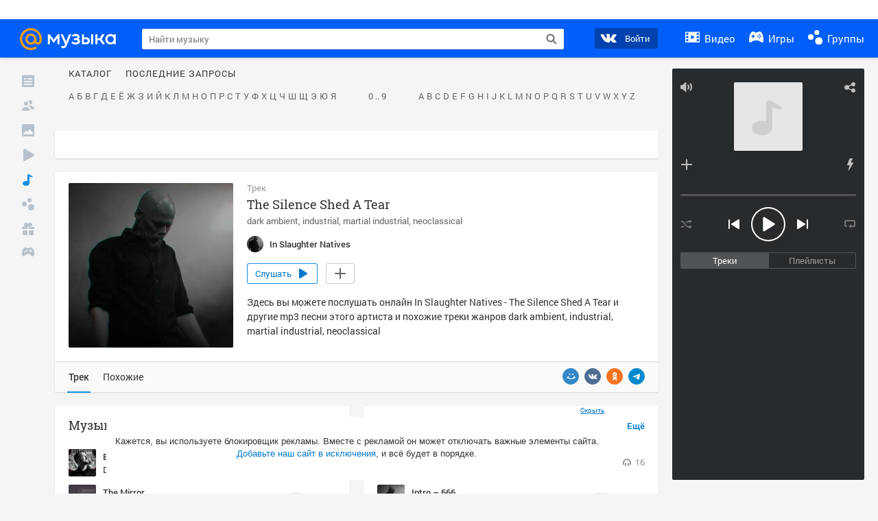

--- FILE ---
content_type: text/html; charset=utf-8
request_url: https://my.mail.ru/music/songs/in-slaughter-natives-the-silence-shed-a-tear-d8cc773203722a9e320c21a227221c77
body_size: 74686
content:
<!DOCTYPE html>
<html>
<head >
	<meta charset="UTF-8">
	<meta http-equiv="X-UA-Compatible" content="IE=edge">

	<title>The Silence Shed A Tear - In Slaughter Natives - Слушать онлайн. Музыка Mail.Ru</title>

	<meta name="title" content="The Silence Shed A Tear - In Slaughter Natives - Слушать онлайн. Музыка Mail.Ru" />
	<meta name="description" content="Слушать онлайн The Silence Shed A Tear - In Slaughter Natives. Бесплатное прослушивание музыки на Музыка Mail.Ru" />
	<meta name="og:title" content="The Silence Shed A Tear - In Slaughter Natives" />
	<meta name="og:description" content="#dark ambient #industrial #martial industrial #neoclassical #moosic" />

	<meta property="twitter:title" content="The Silence Shed A Tear - In Slaughter Natives" />
	<meta property="twitter:description" content="#dark ambient #industrial #martial industrial #neoclassical #moosic" />

		<meta name="og:url" content="https://my.mail.ru/music/songs/in-slaughter-natives-the-silence-shed-a-tear-d8cc773203722a9e320c21a227221c77" />


	<meta name="og:locale" content="ru_RU" />


			<link rel="image_src" href="https://avt-20.foto.mail.ru/community/in_slaughter_natives/_avatarbig" />
			<meta name="og:image" content="https://avt-20.foto.mail.ru/community/in_slaughter_natives/_avatarbig" />
			<meta name="twitter:image" content="https://avt-20.foto.mail.ru/community/in_slaughter_natives/_avatarbig" />


	<link rel="canonical" href="//my.mail.ru/music/songs/in-slaughter-natives-the-silence-shed-a-tear-d8cc773203722a9e320c21a227221c77" />

	<link rel="alternate" media="only screen and (max-width: 640px)" href="https://m.my.mail.ru/music/songs/in-slaughter-natives-the-silence-shed-a-tear-d8cc773203722a9e320c21a227221c77">

	<link rel="icon" href="//my3.imgsmail.ru/mail/ru/images/my/compass/static/favicon/favicon.ico" />
	<link rel="shortcut icon" href="//my3.imgsmail.ru/mail/ru/images/my/compass/static/favicon/favicon.ico" />

		<link class="b-pages-css-item" rel="stylesheet" type="text/css" href="//my2.imgsmail.ru/mail/ru/css/new/music_reskin-blessed1_rev233881160e.css" />
		<link class="b-pages-css-item" rel="stylesheet" type="text/css" href="//my2.imgsmail.ru/mail/ru/css/new/music_reskin_rev233881160e.css" />

<script type="text/javascript">        window.webConsole = {};        window.webConsole.log = window.webConsole.time = window.webConsole.error = window.webConsole.timeEnd = window.webConsole.timeStatus = function () {};    </script><script id="js-require-data" type="text/plain">{"avatarHost": "","staticHost": "//my4.imgsmail.ru/mail/ru/images/js/myjs/mm/out/","contentHost": "//content.foto.my.mail.ru","isTestServer": false,"isBeta": false,"isPsi": false,"useMin": true,"useHash": true,"branch": "","startModules": [],"bundles": ["audio-player","console","tmpl","util","video-html5"],"isEnableBooster": false,"isNotUrlPostfix": true,"pageType": "music"}</script><script type="text/plain" id="modules-defines">[{"name":"404/404","path":"404/404_rev705b470020"},{"name":"actions/actions-carousel","path":"actions/actions-carousel_reveeed496acf"},{"name":"actions/prizes","path":"actions/prizes_rev73b6500fd0"},{"name":"actions/tmpl/actions-prizes","path":"actions/tmpl/actions-prizes_rev1b20a69ca1"},{"name":"actions/tmpl/actions-promo","path":"actions/tmpl/actions-promo_rev1b20a69ca1"},{"name":"actions/tmpl/prize-image-block","path":"actions/tmpl/prize-image-block_rev1b20a69ca1"},{"name":"actions/tmpl/prize-popup","path":"actions/tmpl/prize-popup_rev1b20a69ca1"},{"name":"actions/tmpl/prizes-list-item","path":"actions/tmpl/prizes-list-item_rev1b20a69ca1"},{"name":"actions/user-actions","path":"actions/user-actions_rev339ca00426"},{"name":"actions/user-prize-popup","path":"actions/user-prize-popup_rev1b20a69ca1"},{"name":"additional-banners","path":"additional-banners/main_rev7f98c5bd3a"},{"name":"admin-links","path":"admin-links/main_rev844744282d"},{"name":"admin/tmpl/pages/wisher/calendars","path":"admin/tmpl/pages/wisher/calendars_revad5e34e8b2"},{"name":"admin/tmpl/pages/wisher/config","path":"admin/tmpl/pages/wisher/config_reve9438237af"},{"name":"admin/tmpl/pages/wisher/gifts","path":"admin/tmpl/pages/wisher/gifts_revad5e34e8b2"},{"name":"admin/tmpl/pages/wisher/holidays","path":"admin/tmpl/pages/wisher/holidays_revad5e34e8b2"},{"name":"admin/tmpl/pages/wisher/masks","path":"admin/tmpl/pages/wisher/masks_revad5e34e8b2"},{"name":"admin/tmpl/pages/wisher/promo-video","path":"admin/tmpl/pages/wisher/promo-video_revad5e34e8b2"},{"name":"admin/tmpl/wisher/calendar/calendar","path":"admin/tmpl/wisher/calendar/calendar_reve9438237af"},{"name":"admin/tmpl/wisher/calendar/calendars","path":"admin/tmpl/wisher/calendar/calendars_reve9438237af"},{"name":"admin/tmpl/wisher/calendar/edit-form","path":"admin/tmpl/wisher/calendar/edit-form_reve9438237af"},{"name":"admin/tmpl/wisher/calendar/edit-holiday-item","path":"admin/tmpl/wisher/calendar/edit-holiday-item_rev1da6df83bc"},{"name":"admin/tmpl/wisher/calendar/edit-holidays","path":"admin/tmpl/wisher/calendar/edit-holidays_rev1da6df83bc"},{"name":"admin/tmpl/wisher/calendar/edit-picture","path":"admin/tmpl/wisher/calendar/edit-picture_rev1da6df83bc"},{"name":"admin/tmpl/wisher/calendar/head","path":"admin/tmpl/wisher/calendar/head_reve9438237af"},{"name":"admin/tmpl/wisher/gifts/add-form","path":"admin/tmpl/wisher/gifts/add-form_rev1da6df83bc"},{"name":"admin/tmpl/wisher/gifts/day-cost","path":"admin/tmpl/wisher/gifts/day-cost_rev7c7a4dbd0b"},{"name":"admin/tmpl/wisher/gifts/edit-form","path":"admin/tmpl/wisher/gifts/edit-form_reve9438237af"},{"name":"admin/tmpl/wisher/gifts/edit-tag","path":"admin/tmpl/wisher/gifts/edit-tag_rev1da6df83bc"},{"name":"admin/tmpl/wisher/gifts/gift","path":"admin/tmpl/wisher/gifts/gift_reve9438237af"},{"name":"admin/tmpl/wisher/gifts/gifts","path":"admin/tmpl/wisher/gifts/gifts_reve9438237af"},{"name":"admin/tmpl/wisher/gifts/head","path":"admin/tmpl/wisher/gifts/head_reve9438237af"},{"name":"admin/tmpl/wisher/gifts/tag","path":"admin/tmpl/wisher/gifts/tag_reve9438237af"},{"name":"admin/tmpl/wisher/gifts/tag-form","path":"admin/tmpl/wisher/gifts/tag-form_reve9438237af"},{"name":"admin/tmpl/wisher/gifts/tags","path":"admin/tmpl/wisher/gifts/tags_reve9438237af"},{"name":"admin/tmpl/wisher/holiday/default-gift","path":"admin/tmpl/wisher/holiday/default-gift_rev7c7a4dbd0b"},{"name":"admin/tmpl/wisher/holiday/edit-date-item","path":"admin/tmpl/wisher/holiday/edit-date-item_rev1da6df83bc"},{"name":"admin/tmpl/wisher/holiday/edit-form","path":"admin/tmpl/wisher/holiday/edit-form_reve9438237af"},{"name":"admin/tmpl/wisher/holiday/edit-picture","path":"admin/tmpl/wisher/holiday/edit-picture_rev1da6df83bc"},{"name":"admin/tmpl/wisher/holiday/head","path":"admin/tmpl/wisher/holiday/head_reve9438237af"},{"name":"admin/tmpl/wisher/holiday/holiday","path":"admin/tmpl/wisher/holiday/holiday_reve9438237af"},{"name":"admin/tmpl/wisher/holiday/holidays","path":"admin/tmpl/wisher/holiday/holidays_reve9438237af"},{"name":"admin/tmpl/wisher/masks/edit-form","path":"admin/tmpl/wisher/masks/edit-form_reve9438237af"},{"name":"admin/tmpl/wisher/masks/edit-picture","path":"admin/tmpl/wisher/masks/edit-picture_reve9438237af"},{"name":"admin/tmpl/wisher/masks/edit-zip","path":"admin/tmpl/wisher/masks/edit-zip_reve9438237af"},{"name":"admin/tmpl/wisher/masks/head","path":"admin/tmpl/wisher/masks/head_reve9438237af"},{"name":"admin/tmpl/wisher/masks/mask","path":"admin/tmpl/wisher/masks/mask_reve9438237af"},{"name":"admin/tmpl/wisher/masks/masks","path":"admin/tmpl/wisher/masks/masks_reve9438237af"},{"name":"admin/tmpl/wisher/promo-video/edit-date-item","path":"admin/tmpl/wisher/promo-video/edit-date-item_reve9438237af"},{"name":"admin/tmpl/wisher/promo-video/edit-form","path":"admin/tmpl/wisher/promo-video/edit-form_reve9438237af"},{"name":"admin/tmpl/wisher/promo-video/edit-picture","path":"admin/tmpl/wisher/promo-video/edit-picture_reve9438237af"},{"name":"admin/tmpl/wisher/promo-video/edit-video","path":"admin/tmpl/wisher/promo-video/edit-video_reve9438237af"},{"name":"admin/tmpl/wisher/promo-video/head","path":"admin/tmpl/wisher/promo-video/head_reve9438237af"},{"name":"admin/tmpl/wisher/promo-video/video","path":"admin/tmpl/wisher/promo-video/video_reve9438237af"},{"name":"admin/tmpl/wisher/promo-video/videos","path":"admin/tmpl/wisher/promo-video/videos_reve9438237af"},{"name":"admin/wisher/base/add-form","path":"admin/wisher/base/add-form_revd9c24d5ad0"},{"name":"admin/wisher/base/collection","path":"admin/wisher/base/collection_revd9c24d5ad0"},{"name":"admin/wisher/base/edit-form","path":"admin/wisher/base/edit-form_revd9c24d5ad0"},{"name":"admin/wisher/base/edit-picture","path":"admin/wisher/base/edit-picture_revd9c24d5ad0"},{"name":"admin/wisher/base/item","path":"admin/wisher/base/item_revdd0225ad4d"},{"name":"admin/wisher/base/model","path":"admin/wisher/base/model_revd9c24d5ad0"},{"name":"admin/wisher/base/page","path":"admin/wisher/base/page_rev339ca00426"},{"name":"admin/wisher/calendar/add-form","path":"admin/wisher/calendar/add-form_revdd0225ad4d"},{"name":"admin/wisher/calendar/calendar","path":"admin/wisher/calendar/calendar_revdd0225ad4d"},{"name":"admin/wisher/calendar/edit-form","path":"admin/wisher/calendar/edit-form_revdd0225ad4d"},{"name":"admin/wisher/calendar/edit-holidays","path":"admin/wisher/calendar/edit-holidays_revdd0225ad4d"},{"name":"admin/wisher/calendar/edit-picture","path":"admin/wisher/calendar/edit-picture_revdd0225ad4d"},{"name":"admin/wisher/calendar/page","path":"admin/wisher/calendar/page_revdd0225ad4d"},{"name":"admin/wisher/collections/calendars","path":"admin/wisher/collections/calendars_revdd0225ad4d"},{"name":"admin/wisher/collections/gifts","path":"admin/wisher/collections/gifts_revdd0225ad4d"},{"name":"admin/wisher/collections/holidays","path":"admin/wisher/collections/holidays_revdd0225ad4d"},{"name":"admin/wisher/collections/masks","path":"admin/wisher/collections/masks_revdd0225ad4d"},{"name":"admin/wisher/collections/promo-video","path":"admin/wisher/collections/promo-video_revdd0225ad4d"},{"name":"admin/wisher/collections/tags","path":"admin/wisher/collections/tags_revdd0225ad4d"},{"name":"admin/wisher/gifts/add-form","path":"admin/wisher/gifts/add-form_revdd0225ad4d"},{"name":"admin/wisher/gifts/edit-form","path":"admin/wisher/gifts/edit-form_revdd0225ad4d"},{"name":"admin/wisher/gifts/gift","path":"admin/wisher/gifts/gift_revdd0225ad4d"},{"name":"admin/wisher/gifts/page","path":"admin/wisher/gifts/page_revdd0225ad4d"},{"name":"admin/wisher/gifts/tags","path":"admin/wisher/gifts/tags_revdd0225ad4d"},{"name":"admin/wisher/holiday/add-form","path":"admin/wisher/holiday/add-form_revdd0225ad4d"},{"name":"admin/wisher/holiday/default-gift","path":"admin/wisher/holiday/default-gift_revdd0225ad4d"},{"name":"admin/wisher/holiday/edit-form","path":"admin/wisher/holiday/edit-form_revf41bf09084"},{"name":"admin/wisher/holiday/edit-picture","path":"admin/wisher/holiday/edit-picture_revdd0225ad4d"},{"name":"admin/wisher/holiday/holiday","path":"admin/wisher/holiday/holiday_revdd0225ad4d"},{"name":"admin/wisher/holiday/page","path":"admin/wisher/holiday/page_revdd0225ad4d"},{"name":"admin/wisher/masks/add-form","path":"admin/wisher/masks/add-form_revdd0225ad4d"},{"name":"admin/wisher/masks/edit-form","path":"admin/wisher/masks/edit-form_revdd0225ad4d"},{"name":"admin/wisher/masks/edit-picture","path":"admin/wisher/masks/edit-picture_revdd0225ad4d"},{"name":"admin/wisher/masks/edit-zip","path":"admin/wisher/masks/edit-zip_revdd0225ad4d"},{"name":"admin/wisher/masks/mask","path":"admin/wisher/masks/mask_revdd0225ad4d"},{"name":"admin/wisher/masks/page","path":"admin/wisher/masks/page_revdd0225ad4d"},{"name":"admin/wisher/models/calendar","path":"admin/wisher/models/calendar_revdd0225ad4d"},{"name":"admin/wisher/models/gift","path":"admin/wisher/models/gift_revdd0225ad4d"},{"name":"admin/wisher/models/holiday","path":"admin/wisher/models/holiday_revdd0225ad4d"},{"name":"admin/wisher/models/mask","path":"admin/wisher/models/mask_revdd0225ad4d"},{"name":"admin/wisher/models/promo-video","path":"admin/wisher/models/promo-video_revdd0225ad4d"},{"name":"admin/wisher/models/tag","path":"admin/wisher/models/tag_revdd0225ad4d"},{"name":"admin/wisher/promo-video/add-form","path":"admin/wisher/promo-video/add-form_revdd0225ad4d"},{"name":"admin/wisher/promo-video/edit-form","path":"admin/wisher/promo-video/edit-form_revdd0225ad4d"},{"name":"admin/wisher/promo-video/edit-picture","path":"admin/wisher/promo-video/edit-picture_revdd0225ad4d"},{"name":"admin/wisher/promo-video/edit-video","path":"admin/wisher/promo-video/edit-video_revdd0225ad4d"},{"name":"admin/wisher/promo-video/page","path":"admin/wisher/promo-video/page_revdd0225ad4d"},{"name":"admin/wisher/promo-video/promo-video","path":"admin/wisher/promo-video/promo-video_revdd0225ad4d"},{"name":"admin/wisher/utils","path":"admin/wisher/utils_reve9438237af"},{"name":"animated-tabs","path":"animated-tabs/main_revbd1169583c"},{"name":"anketa","path":"anketa/main_revff85fd8484"},{"name":"anketa/languages","path":"anketa/languages_revff85fd8484"},{"name":"anketa/partner","path":"anketa/partner_revff85fd8484"},{"name":"anketa/region","path":"anketa/region_reve37205de4b"},{"name":"app","path":"app/main_reva446296012"},{"name":"app.init","path":"app.init_revb7f5eb4395"},{"name":"app/banners","path":"app/banners_revcef2bd50f2"},{"name":"app/channel","path":"app/channel_reve5920a456e"},{"name":"app/comet","path":"app/comet_revff85fd8484"},{"name":"app/history","path":"app/history_revdc0135438b"},{"name":"app/page-loader","path":"app/page-loader_revf71af83bd2"},{"name":"app/process-go-options","path":"app/process-go-options_revbd1169583c"},{"name":"app/section","path":"app/section_revbd1169583c"},{"name":"app/timing-stat","path":"app/timing-stat_revff85fd8484"},{"name":"app_catalog","path":"app_catalog/main_revbeeb43919a"},{"name":"app_catalog-old","path":"app_catalog-old/main_rev90871c6048"},{"name":"app_catalog-old/best","path":"app_catalog-old/best_revc96c19cba1"},{"name":"app_catalog-old/carousel","path":"app_catalog-old/carousel_revc96c19cba1"},{"name":"app_catalog-old/countdown","path":"app_catalog-old/countdown_revc96c19cba1"},{"name":"app_catalog-old/hilo-tizer","path":"app_catalog-old/hilo-tizer_revdd0225ad4d"},{"name":"app_catalog-old/installed","path":"app_catalog-old/installed_revc96c19cba1"},{"name":"app_catalog-old/leftmenu","path":"app_catalog-old/leftmenu_revc96c19cba1"},{"name":"app_catalog-old/notify","path":"app_catalog-old/notify_revc96c19cba1"},{"name":"app_catalog-old/promo/bonus-popup","path":"app_catalog-old/promo/bonus-popup_revc96c19cba1"},{"name":"app_catalog-old/tmpl/best","path":"app_catalog-old/tmpl/best_revc96c19cba1"},{"name":"app_catalog-old/tmpl/carousel","path":"app_catalog-old/tmpl/carousel_revc96c19cba1"},{"name":"app_catalog-old/tmpl/countdown","path":"app_catalog-old/tmpl/countdown_revc96c19cba1"},{"name":"app_catalog-old/tmpl/game-card","path":"app_catalog-old/tmpl/game-card_rev35826af76f"},{"name":"app_catalog-old/tmpl/game-card-friends","path":"app_catalog-old/tmpl/game-card-friends_revc96c19cba1"},{"name":"app_catalog-old/tmpl/game-notifies","path":"app_catalog-old/tmpl/game-notifies_revc96c19cba1"},{"name":"app_catalog-old/tmpl/game-notifies-list","path":"app_catalog-old/tmpl/game-notifies-list_revc96c19cba1"},{"name":"app_catalog-old/tmpl/hilo-tizer","path":"app_catalog-old/tmpl/hilo-tizer_revb29c08b37f"},{"name":"app_catalog-old/tmpl/installed","path":"app_catalog-old/tmpl/installed_revc96c19cba1"},{"name":"app_catalog-old/tmpl/list","path":"app_catalog-old/tmpl/list_revc96c19cba1"},{"name":"app_catalog-old/tmpl/list-item","path":"app_catalog-old/tmpl/list-item_revc96c19cba1"},{"name":"app_catalog-old/user-apps","path":"app_catalog-old/user-apps_revc96c19cba1"},{"name":"app_catalog-old/view/catalog","path":"app_catalog-old/view/catalog_revc96c19cba1"},{"name":"app_catalog/app-of-the-day","path":"app_catalog/app-of-the-day_revc6f27588fd"},{"name":"app_catalog/carousel","path":"app_catalog/carousel_revc96caa38df"},{"name":"app_catalog/chosenGenreApps","path":"app_catalog/chosenGenreApps_rev0de2a3f73c"},{"name":"app_catalog/countdown","path":"app_catalog/countdown_rev2c1cbf4c74"},{"name":"app_catalog/genreApps","path":"app_catalog/genreApps_revb58896eead"},{"name":"app_catalog/hilo-tizer","path":"app_catalog/hilo-tizer_revb7f5eb4395"},{"name":"app_catalog/installed","path":"app_catalog/installed_rev9f63ec6d6c"},{"name":"app_catalog/leftmenu","path":"app_catalog/leftmenu_revbd1169583c"},{"name":"app_catalog/notify","path":"app_catalog/notify_rev35826af76f"},{"name":"app_catalog/promo/bonus-popup","path":"app_catalog/promo/bonus-popup_revc1ea394468"},{"name":"app_catalog/tmpl/app-of-the-day","path":"app_catalog/tmpl/app-of-the-day_revc6f27588fd"},{"name":"app_catalog/tmpl/apps-genre","path":"app_catalog/tmpl/apps-genre_revc96c19cba1"},{"name":"app_catalog/tmpl/best","path":"app_catalog/tmpl/best_revff85fd8484"},{"name":"app_catalog/tmpl/carousel","path":"app_catalog/tmpl/carousel_rev0de2a3f73c"},{"name":"app_catalog/tmpl/countdown","path":"app_catalog/tmpl/countdown_revff85fd8484"},{"name":"app_catalog/tmpl/game-card","path":"app_catalog/tmpl/game-card_rev0de2a3f73c"},{"name":"app_catalog/tmpl/game-card-friends","path":"app_catalog/tmpl/game-card-friends_rev520f684f4e"},{"name":"app_catalog/tmpl/game-notifies","path":"app_catalog/tmpl/game-notifies_revff85fd8484"},{"name":"app_catalog/tmpl/game-notifies-list","path":"app_catalog/tmpl/game-notifies-list_revbd1169583c"},{"name":"app_catalog/tmpl/hilo-tizer","path":"app_catalog/tmpl/hilo-tizer_rev988d94f6cd"},{"name":"app_catalog/tmpl/installed","path":"app_catalog/tmpl/installed_revc96c19cba1"},{"name":"app_catalog/tmpl/list","path":"app_catalog/tmpl/list_rev0de2a3f73c"},{"name":"app_catalog/tmpl/list-item","path":"app_catalog/tmpl/list-item_rev0de2a3f73c"},{"name":"app_catalog/tmpl/list-item-fake","path":"app_catalog/tmpl/list-item-fake_rev0f3caeedc8"},{"name":"app_catalog/tmpl/list-item-pic","path":"app_catalog/tmpl/list-item-pic_rev0de2a3f73c"},{"name":"app_catalog/user-apps","path":"app_catalog/user-apps_rev69b9e698b1"},{"name":"app_catalog/view/catalog","path":"app_catalog/view/catalog_rev94debffc7f"},{"name":"app_catalog/vkplay","path":"app_catalog/vkplay_reve0791fe47f"},{"name":"app_remove-popup","path":"app_remove-popup/main_revc99aacceb8"},{"name":"app_remove-popup/tmpl/removeAppPopup","path":"app_remove-popup/tmpl/removeAppPopup_revc96c19cba1"},{"name":"app_search","path":"app_search/main_revc96c19cba1"},{"name":"app_search/tmpl/list","path":"app_search/tmpl/list_rev5f12aff475"},{"name":"app_search/tmpl/list-item-search","path":"app_search/tmpl/list-item-search_rev5f12aff475"},{"name":"app_search/tmpl/removeAppPopup","path":"app_search/tmpl/removeAppPopup_rev2249895851"},{"name":"apps","path":"apps/main_revcef2bd50f2"},{"name":"apps-promo/collections/top","path":"apps-promo/collections/top_revbd1169583c"},{"name":"apps-promo/diamonds","path":"apps-promo/diamonds_rev44645fbf02"},{"name":"apps-promo/double-mailiki","path":"apps-promo/double-mailiki_rev44645fbf02"},{"name":"apps-promo/easy-money","path":"apps-promo/easy-money_revb3feb3e0e7"},{"name":"apps-promo/game-club","path":"apps-promo/game-club_rev9ee13f5191"},{"name":"apps-promo/inc/wheel-of-fortune-bonus","path":"apps-promo/inc/wheel-of-fortune-bonus_rev12c722b871"},{"name":"apps-promo/inc/wheel-of-fortune-wheel","path":"apps-promo/inc/wheel-of-fortune-wheel_rev12c722b871"},{"name":"apps-promo/models/wheel-of-fortune","path":"apps-promo/models/wheel-of-fortune_rev12c722b871"},{"name":"apps-promo/retention-gift","path":"apps-promo/retention-gift_rev44645fbf02"},{"name":"apps-promo/rx2","path":"apps-promo/rx2_rev44645fbf02"},{"name":"apps-promo/tmpl/modal-diamonds-bonus","path":"apps-promo/tmpl/modal-diamonds-bonus_revbd1169583c"},{"name":"apps-promo/tmpl/modal-diamonds-decor","path":"apps-promo/tmpl/modal-diamonds-decor_rev2361bca24f"},{"name":"apps-promo/tmpl/modal-diamonds-rules","path":"apps-promo/tmpl/modal-diamonds-rules_rev3ac15932d4"},{"name":"apps-promo/tmpl/modal-diamonds-top","path":"apps-promo/tmpl/modal-diamonds-top_rev2361bca24f"},{"name":"apps-promo/tmpl/modal-diamonds-top-list","path":"apps-promo/tmpl/modal-diamonds-top-list_rev2361bca24f"},{"name":"apps-promo/tmpl/modal-easy-money","path":"apps-promo/tmpl/modal-easy-money_revb3feb3e0e7"},{"name":"apps-promo/tmpl/modal-retention-gift","path":"apps-promo/tmpl/modal-retention-gift_rev44645fbf02"},{"name":"apps-promo/tmpl/modal-retention-gift-catched","path":"apps-promo/tmpl/modal-retention-gift-catched_revcd07f7d71c"},{"name":"apps-promo/tmpl/modal-retention-gift-rules","path":"apps-promo/tmpl/modal-retention-gift-rules_revd1747cec74"},{"name":"apps-promo/tmpl/modal-retention-gift-welcome","path":"apps-promo/tmpl/modal-retention-gift-welcome_revd2a1fd5fe8"},{"name":"apps-promo/tmpl/modal-toy-set","path":"apps-promo/tmpl/modal-toy-set_rev0f46dd18ba"},{"name":"apps-promo/tmpl/modal-toy-set-bonus","path":"apps-promo/tmpl/modal-toy-set-bonus_rev0f46dd18ba"},{"name":"apps-promo/tmpl/modal-toy-set-error","path":"apps-promo/tmpl/modal-toy-set-error_rev0f46dd18ba"},{"name":"apps-promo/tmpl/modal-toy-set-rules","path":"apps-promo/tmpl/modal-toy-set-rules_rev0f46dd18ba"},{"name":"apps-promo/tmpl/modal-toy-set-toy","path":"apps-promo/tmpl/modal-toy-set-toy_rev0f46dd18ba"},{"name":"apps-promo/tmpl/modal-wheel-of-fortune","path":"apps-promo/tmpl/modal-wheel-of-fortune_rev12c722b871"},{"name":"apps-promo/tmpl/modal-wheel-of-fortune-bonus","path":"apps-promo/tmpl/modal-wheel-of-fortune-bonus_rev12c722b871"},{"name":"apps-promo/tmpl/modal-wheel-of-fortune-error","path":"apps-promo/tmpl/modal-wheel-of-fortune-error_rev12c722b871"},{"name":"apps-promo/tmpl/modal-x2-rules","path":"apps-promo/tmpl/modal-x2-rules_rev35826af76f"},{"name":"apps-promo/toy-set","path":"apps-promo/toy-set_rev2c1cbf4c74"},{"name":"apps-promo/wheel-of-fortune","path":"apps-promo/wheel-of-fortune_rev44645fbf02"},{"name":"apps/catalog","path":"apps/catalog_reva51dfb0339"},{"name":"apps/countdown-element-container","path":"apps/countdown-element-container_rev91fde143bb"},{"name":"apps/disable-autoinit","path":"apps/disable-autoinit_revff85fd8484"},{"name":"apps/element-scroll","path":"apps/element-scroll_revff85fd8484"},{"name":"apps/event-countdown","path":"apps/event-countdown_rev91fde143bb"},{"name":"apps/external","path":"apps/external_rev7807292d01"},{"name":"apps/external-src","path":"apps/external-src_rev6a65a00bc0"},{"name":"apps/game-bubble","path":"apps/game-bubble_rev91fde143bb"},{"name":"apps/game-bubbles","path":"apps/game-bubbles_rev91fde143bb"},{"name":"apps/hilo-game","path":"apps/hilo-game_revb7f5eb4395"},{"name":"apps/hilo-helpers","path":"apps/hilo-helpers_revc743d71c84"},{"name":"apps/hilo-howto","path":"apps/hilo-howto_revc743d71c84"},{"name":"apps/modal","path":"apps/modal_rev12c722b871"},{"name":"apps/preroll","path":"apps/preroll_revcccb980eca"},{"name":"apps/promo","path":"apps/promo_rev82107a1120"},{"name":"apps/promo-layer","path":"apps/promo-layer_rev1aa3496a9d"},{"name":"apps/score","path":"apps/score_revbd1169583c"},{"name":"apps/tmpl/catalog","path":"apps/tmpl/catalog_revff85fd8484"},{"name":"apps/tmpl/create-my-notification","path":"apps/tmpl/create-my-notification_revf26e3150d4"},{"name":"apps/tmpl/game-bubble","path":"apps/tmpl/game-bubble_rev052150aacf"},{"name":"apps/tmpl/hilo-suitable-apps","path":"apps/tmpl/hilo-suitable-apps_rev90871c6048"},{"name":"apps/tmpl/hilo-top","path":"apps/tmpl/hilo-top_rev90871c6048"},{"name":"apps/tmpl/modal","path":"apps/tmpl/modal_rev2361bca24f"},{"name":"apps/tmpl/preroll","path":"apps/tmpl/preroll_revcccb980eca"},{"name":"apps/tmpl/promo-layer","path":"apps/tmpl/promo-layer_rev9352dc081a"},{"name":"apps/tmpl/promo-layer-slide","path":"apps/tmpl/promo-layer-slide_rev9352dc081a"},{"name":"apps/tmpl/score-top","path":"apps/tmpl/score-top_revbd1169583c"},{"name":"audio-player","path":"audio-player/main_revff85fd8484"},{"name":"audio-player/player","path":"audio-player/player_rev67fe8d3f21"},{"name":"audio-player/playlist","path":"audio-player/playlist_revff85fd8484"},{"name":"audio-player/track","path":"audio-player/track_rev4213dc577a"},{"name":"audio_player","path":"audio_player/main_rev7aa487c7bd"},{"name":"auth-info","path":"auth-info/main_rev5f12aff475"},{"name":"authorization","path":"authorization/main_rev368dbcdda1"},{"name":"avatar-edit","path":"avatar-edit/main_rev1e4c553239"},{"name":"avatar-edit/popup","path":"avatar-edit/popup_revdd0225ad4d"},{"name":"avatar-edit/tmpl/main","path":"avatar-edit/tmpl/main_rev8bca542c51"},{"name":"balance/balance","path":"balance/balance_reve5920a456e"},{"name":"balance/balance-details","path":"balance/balance-details_reve5920a456e"},{"name":"balance/models/balance-model","path":"balance/models/balance-model_revfaee9c1b3a"},{"name":"balance/tmpl/app-navigation-balance","path":"balance/tmpl/app-navigation-balance_reve5920a456e"},{"name":"balance/tmpl/balance","path":"balance/tmpl/balance_rev8d34c60974"},{"name":"balance/tmpl/balance-detail-popup-content","path":"balance/tmpl/balance-detail-popup-content_reve5920a456e"},{"name":"balance/tmpl/balance-details","path":"balance/tmpl/balance-details_reve5920a456e"},{"name":"banner-updater/index","path":"banner-updater/index_revdd0225ad4d"},{"name":"banners-block/index","path":"banners-block/index_revbffe6e4809"},{"name":"base/collection","path":"base/collection_rev131693430b"},{"name":"base/event","path":"base/event_rev131693430b"},{"name":"base/model","path":"base/model_rev131693430b"},{"name":"base/page","path":"base/page_revcd07f7d71c"},{"name":"base/router","path":"base/router_rev131693430b"},{"name":"base/view","path":"base/view_revd360c5c6ff"},{"name":"battlepass","path":"battlepass/main_revf86cc935c3"},{"name":"battlepass/enums","path":"battlepass/enums_rev7f98c5bd3a"},{"name":"battlepass/helpers","path":"battlepass/helpers_rev25d78fd994"},{"name":"battlepass/index","path":"battlepass/index_rev7f98c5bd3a"},{"name":"battlepass/tmpl/battlepass","path":"battlepass/tmpl/battlepass_rev25d78fd994"},{"name":"battlepass/tmpl/countdown","path":"battlepass/tmpl/countdown_rev7f98c5bd3a"},{"name":"battlepass/tmpl/levels","path":"battlepass/tmpl/levels_rev25d78fd994"},{"name":"battlepass/tmpl/open","path":"battlepass/tmpl/open_rev7f98c5bd3a"},{"name":"battlepass/tmpl/premium","path":"battlepass/tmpl/premium_rev7f98c5bd3a"},{"name":"battlepass/tmpl/prize","path":"battlepass/tmpl/prize_rev7f98c5bd3a"},{"name":"battlepass/tmpl/rules","path":"battlepass/tmpl/rules_rev7f98c5bd3a"},{"name":"battlepass/tmpl/state","path":"battlepass/tmpl/state_rev25d78fd994"},{"name":"battlepass/tmpl/table","path":"battlepass/tmpl/table_rev7f98c5bd3a"},{"name":"battlepass/types","path":"battlepass/types_rev7f98c5bd3a"},{"name":"blocks/tmpl/css-versions","path":"blocks/tmpl/css-versions_revad5e34e8b2"},{"name":"blocks/tmpl/custom/svg-sprite-game-client-promo-versions","path":"blocks/tmpl/custom/svg-sprite-game-client-promo-versions_rev91fde143bb"},{"name":"blocks/tmpl/js-versions","path":"blocks/tmpl/js-versions_revad5e34e8b2"},{"name":"blocks/tmpl/svg-sprite-all-versions","path":"blocks/tmpl/svg-sprite-all-versions_rev2c1cbf4c74"},{"name":"blocks/tmpl/svg-sprite-music-versions","path":"blocks/tmpl/svg-sprite-music-versions_rev8181ec5380"},{"name":"blocks/tmpl/svg-sprite-promo-versions","path":"blocks/tmpl/svg-sprite-promo-versions_rev91fde143bb"},{"name":"breadcrumbs/breadcrumbs","path":"breadcrumbs/breadcrumbs_revd003683cf4"},{"name":"bundles/all","path":"bundles/all_revcef2bd50f2"},{"name":"bundles/audio-player","path":"bundles/audio-player_rev67fe8d3f21"},{"name":"bundles/tmpl","path":"bundles/tmpl_reve5920a456e"},{"name":"bundles/util","path":"bundles/util_revd203ebda19"},{"name":"bundles/video-html5","path":"bundles/video-html5_rev9550460280"},{"name":"buy-badges","path":"buy-badges/main_rev9ef5ddb9a3"},{"name":"buy-badges/main-old","path":"buy-badges/main-old_rev9ef5ddb9a3"},{"name":"buy-badges/tmpl/buy-badges-popup","path":"buy-badges/tmpl/buy-badges-popup_rev988d94f6cd"},{"name":"captcha","path":"captcha/main_rev4582479046"},{"name":"captcha/tmpl/main","path":"captcha/tmpl/main_revff85fd8484"},{"name":"cashback-history/cashback-history","path":"cashback-history/cashback-history_rev64d8bc48dd"},{"name":"cashback-history/tmpl/cashback-history","path":"cashback-history/tmpl/cashback-history_rev64d8bc48dd"},{"name":"cashback-history/tmpl/cashback-history-item","path":"cashback-history/tmpl/cashback-history-item_rev64d8bc48dd"},{"name":"catalog","path":"catalog/main_revff85fd8484"},{"name":"catalog/friends","path":"catalog/friends_revec1bdbf33a"},{"name":"catalog/main/filter","path":"catalog/main/filter_revff85fd8484"},{"name":"catalog/main/list","path":"catalog/main/list_reva446296012"},{"name":"catalog/main/search","path":"catalog/main/search_revff85fd8484"},{"name":"chart","path":"chart/main_revbd1169583c"},{"name":"chart/highcharts","path":"chart/highcharts_revbd1169583c"},{"name":"checkbox-list","path":"checkbox-list/main_reve5920a456e"},{"name":"checkbox-list/index","path":"checkbox-list/index_revdd0225ad4d"},{"name":"checkbox-list/tmpl/checkbox","path":"checkbox-list/tmpl/checkbox_revdd0225ad4d"},{"name":"checkbox-list/tmpl/checkboxList","path":"checkbox-list/tmpl/checkboxList_revdd0225ad4d"},{"name":"checkbox-list/types","path":"checkbox-list/types_reve5920a456e"},{"name":"choice-friends","path":"choice-friends/main_revff85fd8484"},{"name":"choice-friends/tmpl/partner/main","path":"choice-friends/tmpl/partner/main_rev3972016021"},{"name":"client-server","path":"client-server_rev9550460280"},{"name":"collections/actions/list","path":"collections/actions/list_revb58896eead"},{"name":"collections/apps/catalog","path":"collections/apps/catalog_reveeed496acf"},{"name":"collections/apps/catalog-my","path":"collections/apps/catalog-my_rev0de2a3f73c"},{"name":"collections/apps/catalog-old","path":"collections/apps/catalog-old_revc96c19cba1"},{"name":"collections/apps/catalog-vkplay","path":"collections/apps/catalog-vkplay_reve0791fe47f"},{"name":"collections/apps/friends","path":"collections/apps/friends_revbd1169583c"},{"name":"collections/apps/notifies","path":"collections/apps/notifies_revbd1169583c"},{"name":"collections/apps/recommendations","path":"collections/apps/recommendations_revbd1169583c"},{"name":"collections/apps/search","path":"collections/apps/search_reve13d842fe8"},{"name":"collections/apps/types","path":"collections/apps/types_reveeed496acf"},{"name":"collections/audio/items","path":"collections/audio/items_revbd1169583c"},{"name":"collections/audio/playlists","path":"collections/audio/playlists_revbd1169583c"},{"name":"collections/audio/search","path":"collections/audio/search_revbd1169583c"},{"name":"collections/audio/suggest","path":"collections/audio/suggest_revdd0225ad4d"},{"name":"collections/comments/comments","path":"collections/comments/comments_revbd1169583c"},{"name":"collections/dialogues/list","path":"collections/dialogues/list_reve13d842fe8"},{"name":"collections/dialogues/messages","path":"collections/dialogues/messages_revbd1169583c"},{"name":"collections/education/college/faculties","path":"collections/education/college/faculties_revbd1169583c"},{"name":"collections/education/college/items","path":"collections/education/college/items_revbd1169583c"},{"name":"collections/education/institute/departments","path":"collections/education/institute/departments_revbd1169583c"},{"name":"collections/education/institute/faculties","path":"collections/education/institute/faculties_revbd1169583c"},{"name":"collections/education/institute/items","path":"collections/education/institute/items_revbd1169583c"},{"name":"collections/education/schools","path":"collections/education/schools_revbd1169583c"},{"name":"collections/geo/cities","path":"collections/geo/cities_rev3972016021"},{"name":"collections/geo/countries","path":"collections/geo/countries_rev3972016021"},{"name":"collections/geo/geo","path":"collections/geo/geo_revbd1169583c"},{"name":"collections/geo/house","path":"collections/geo/house_revbd1169583c"},{"name":"collections/geo/regions","path":"collections/geo/regions_rev3972016021"},{"name":"collections/geo/search","path":"collections/geo/search_revbd1169583c"},{"name":"collections/geo/streets","path":"collections/geo/streets_revbd1169583c"},{"name":"collections/groups/items","path":"collections/groups/items_revbd1169583c"},{"name":"collections/hashtags/suggest","path":"collections/hashtags/suggest_revdd0225ad4d"},{"name":"collections/moderation/queue","path":"collections/moderation/queue_revbd1169583c"},{"name":"collections/notifications/alerts","path":"collections/notifications/alerts_rev35826af76f"},{"name":"collections/notifications/list","path":"collections/notifications/list_revdd0225ad4d"},{"name":"collections/notifications/settings","path":"collections/notifications/settings_revbd1169583c"},{"name":"collections/photo/albums","path":"collections/photo/albums_revbd1169583c"},{"name":"collections/photo/items","path":"collections/photo/items_revbd1169583c"},{"name":"collections/users/comment-mention-users","path":"collections/users/comment-mention-users_revbd1169583c"},{"name":"collections/users/followers","path":"collections/users/followers_revbd1169583c"},{"name":"collections/users/friends","path":"collections/users/friends_revbd1169583c"},{"name":"collections/users/search","path":"collections/users/search_revf71af83bd2"},{"name":"collections/users/visitors","path":"collections/users/visitors_revbd1169583c"},{"name":"collections/video/albums","path":"collections/video/albums_revbd1169583c"},{"name":"collections/video/best","path":"collections/video/best_revbd1169583c"},{"name":"collections/video/channels","path":"collections/video/channels_revbd1169583c"},{"name":"collections/video/channels-with-promo","path":"collections/video/channels-with-promo_revbd1169583c"},{"name":"collections/video/follows","path":"collections/video/follows_revbd1169583c"},{"name":"collections/video/friends","path":"collections/video/friends_revbd1169583c"},{"name":"collections/video/items","path":"collections/video/items_revf33aa984bf"},{"name":"collections/video/recommend","path":"collections/video/recommend_revbd1169583c"},{"name":"collections/video/related","path":"collections/video/related_revbd1169583c"},{"name":"collections/video/search","path":"collections/video/search_revbd9e073138"},{"name":"collections/video/subscriptions","path":"collections/video/subscriptions_revbd1169583c"},{"name":"collections/video/suggest","path":"collections/video/suggest_revdd0225ad4d"},{"name":"collections/video/top","path":"collections/video/top_reva60accd304"},{"name":"comments","path":"comments/main_revbd1169583c"},{"name":"comments/answer","path":"comments/answer_revff85fd8484"},{"name":"comments/item","path":"comments/item_revbd1169583c"},{"name":"comments/like","path":"comments/like_rev1da6df83bc"},{"name":"comments/stat","path":"comments/stat_revbd1169583c"},{"name":"comments/tmpl/item","path":"comments/tmpl/item_reva81b984acb"},{"name":"comments/tmpl/settings","path":"comments/tmpl/settings_revbd1169583c"},{"name":"comments/tmpl/text","path":"comments/tmpl/text_reva81b984acb"},{"name":"comments/tmpl/writer/audio-item","path":"comments/tmpl/writer/audio-item_revff85fd8484"},{"name":"comments/tmpl/writer/main","path":"comments/tmpl/writer/main_revbd1169583c"},{"name":"comments/tmpl/writer/photo-item","path":"comments/tmpl/writer/photo-item_revff85fd8484"},{"name":"comments/tmpl/writer/video-item","path":"comments/tmpl/writer/video-item_revff85fd8484"},{"name":"comments/writer","path":"comments/writer_reve13d842fe8"},{"name":"common/flash-support-detector","path":"common/flash-support-detector_rev0a5feef514"},{"name":"common/tmpl/avatars/avatar","path":"common/tmpl/avatars/avatar_revb91b6f9d08"},{"name":"common/tmpl/avatars/avatar-container","path":"common/tmpl/avatars/avatar-container_revf241112b94"},{"name":"common/tmpl/avatars/avatar-frame","path":"common/tmpl/avatars/avatar-frame_revb91b6f9d08"},{"name":"common/tmpl/badges/badge-online","path":"common/tmpl/badges/badge-online_rev35826af76f"},{"name":"common/tmpl/badges/badge-vip","path":"common/tmpl/badges/badge-vip_revf241112b94"},{"name":"common/value-changer","path":"common/value-changer_rev9651d9990a"},{"name":"community","path":"community/main_revff85fd8484"},{"name":"community-statistic","path":"community-statistic/main_revbd1169583c"},{"name":"community-statistic/item","path":"community-statistic/item_revbd1169583c"},{"name":"community/invite","path":"community/invite_revbd1169583c"},{"name":"community/jentry-join","path":"community/jentry-join_revbd1169583c"},{"name":"community/journal/journal","path":"community/journal/journal_rev9701da092c"},{"name":"community/journal/jupdate","path":"community/journal/jupdate_revbd1169583c"},{"name":"console-extensions","path":"console-extensions_revff85fd8484"},{"name":"content-tools/albums/access-form","path":"content-tools/albums/access-form_revbd1169583c"},{"name":"content-tools/albums/base-form","path":"content-tools/albums/base-form_revbd1169583c"},{"name":"content-tools/albums/cover-form","path":"content-tools/albums/cover-form_rev3972016021"},{"name":"content-tools/albums/create-album","path":"content-tools/albums/create-album_rev3972016021"},{"name":"content-tools/albums/edit-album","path":"content-tools/albums/edit-album_rev9357aae3b3"},{"name":"content-tools/albums/form","path":"content-tools/albums/form_rev1e4c553239"},{"name":"content-tools/albums/main","path":"content-tools/albums/main_rev1da6df83bc"},{"name":"content-tools/albums/selector","path":"content-tools/albums/selector_revf33aa984bf"},{"name":"content-tools/albums/sort-form","path":"content-tools/albums/sort-form_revbd1169583c"},{"name":"content-tools/audio/upload/albums/form","path":"content-tools/audio/upload/albums/form_rev3972016021"},{"name":"content-tools/audio/upload/button","path":"content-tools/audio/upload/button_revbd1169583c"},{"name":"content-tools/audio/upload/edit","path":"content-tools/audio/upload/edit_revbd9e073138"},{"name":"content-tools/audio/upload/edit-item","path":"content-tools/audio/upload/edit-item_revbd1169583c"},{"name":"content-tools/audio/upload/files/uploader","path":"content-tools/audio/upload/files/uploader_revbd1169583c"},{"name":"content-tools/audio/upload/main","path":"content-tools/audio/upload/main_reveb3dc005a3"},{"name":"content-tools/audio/upload/popup","path":"content-tools/audio/upload/popup_reveb3dc005a3"},{"name":"content-tools/audio/upload/search/form","path":"content-tools/audio/upload/search/form_revbd1169583c"},{"name":"content-tools/audio/upload/stat","path":"content-tools/audio/upload/stat_rev8f9b6d217d"},{"name":"content-tools/file-api/ajax","path":"content-tools/file-api/ajax_rev18b76e414f"},{"name":"content-tools/file-api/audio","path":"content-tools/file-api/audio_revadfe30a9b4"},{"name":"content-tools/file-api/file","path":"content-tools/file-api/file_revbd1169583c"},{"name":"content-tools/file-api/iframe","path":"content-tools/file-api/iframe_revbd1169583c"},{"name":"content-tools/file-api/image","path":"content-tools/file-api/image_rev8ff99f613a"},{"name":"content-tools/file-api/main","path":"content-tools/file-api/main_reve3101f36c0"},{"name":"content-tools/media/edit-form","path":"content-tools/media/edit-form_rev9cf14d32b6"},{"name":"content-tools/photo/ajax","path":"content-tools/photo/ajax_revff85fd8484"},{"name":"content-tools/photo/albums/access-form","path":"content-tools/photo/albums/access-form_revbd1169583c"},{"name":"content-tools/photo/albums/cover-form","path":"content-tools/photo/albums/cover-form_revbd1169583c"},{"name":"content-tools/photo/albums/create-album","path":"content-tools/photo/albums/create-album_revff85fd8484"},{"name":"content-tools/photo/albums/edit-album","path":"content-tools/photo/albums/edit-album_revff85fd8484"},{"name":"content-tools/photo/albums/sort-form","path":"content-tools/photo/albums/sort-form_revff85fd8484"},{"name":"content-tools/photo/item","path":"content-tools/photo/item_revbd1169583c"},{"name":"content-tools/photo/upload/albums/form","path":"content-tools/photo/upload/albums/form_revbd1169583c"},{"name":"content-tools/photo/upload/button","path":"content-tools/photo/upload/button_rev1da6df83bc"},{"name":"content-tools/photo/upload/camera/form","path":"content-tools/photo/upload/camera/form_rev1e4c553239"},{"name":"content-tools/photo/upload/camera/uploader","path":"content-tools/photo/upload/camera/uploader_revbd1169583c"},{"name":"content-tools/photo/upload/edit","path":"content-tools/photo/upload/edit_rev01423ea979"},{"name":"content-tools/photo/upload/edit-item","path":"content-tools/photo/upload/edit-item_revbd1169583c"},{"name":"content-tools/photo/upload/edit-item-base","path":"content-tools/photo/upload/edit-item-base_revbd1169583c"},{"name":"content-tools/photo/upload/edit-item-expanded","path":"content-tools/photo/upload/edit-item-expanded_revbd1169583c"},{"name":"content-tools/photo/upload/files/uploader","path":"content-tools/photo/upload/files/uploader_rev8ff99f613a"},{"name":"content-tools/photo/upload/main","path":"content-tools/photo/upload/main_revf33aa984bf"},{"name":"content-tools/photo/upload/network/form","path":"content-tools/photo/upload/network/form_revbd1169583c"},{"name":"content-tools/photo/upload/network/uploader","path":"content-tools/photo/upload/network/uploader_rev3972016021"},{"name":"content-tools/photo/upload/popup","path":"content-tools/photo/upload/popup_revf71af83bd2"},{"name":"content-tools/photo/upload/stat","path":"content-tools/photo/upload/stat_rev8f9b6d217d"},{"name":"content-tools/photo/upload/uploader","path":"content-tools/photo/upload/uploader_revbd1169583c"},{"name":"content-tools/tabs-form","path":"content-tools/tabs-form_revbd1169583c"},{"name":"content-tools/tmpl/albums/access-form","path":"content-tools/tmpl/albums/access-form_revbd1169583c"},{"name":"content-tools/tmpl/albums/base-form","path":"content-tools/tmpl/albums/base-form_revff85fd8484"},{"name":"content-tools/tmpl/albums/cover-form","path":"content-tools/tmpl/albums/cover-form_revbd1169583c"},{"name":"content-tools/tmpl/albums/main","path":"content-tools/tmpl/albums/main_revff85fd8484"},{"name":"content-tools/tmpl/albums/selector-create-album","path":"content-tools/tmpl/albums/selector-create-album_revff85fd8484"},{"name":"content-tools/tmpl/albums/sort-form","path":"content-tools/tmpl/albums/sort-form_reva81b984acb"},{"name":"content-tools/tmpl/audio/upload/album-item","path":"content-tools/tmpl/audio/upload/album-item_revff85fd8484"},{"name":"content-tools/tmpl/audio/upload/albums","path":"content-tools/tmpl/audio/upload/albums_rev3972016021"},{"name":"content-tools/tmpl/audio/upload/edit","path":"content-tools/tmpl/audio/upload/edit_revbd9e073138"},{"name":"content-tools/tmpl/audio/upload/edit-item","path":"content-tools/tmpl/audio/upload/edit-item_revff85fd8484"},{"name":"content-tools/tmpl/audio/upload/main","path":"content-tools/tmpl/audio/upload/main_revbd1169583c"},{"name":"content-tools/tmpl/audio/upload/popup-header","path":"content-tools/tmpl/audio/upload/popup-header_revff85fd8484"},{"name":"content-tools/tmpl/audio/upload/search","path":"content-tools/tmpl/audio/upload/search_revff85fd8484"},{"name":"content-tools/tmpl/media/edit-item","path":"content-tools/tmpl/media/edit-item_revbd1169583c"},{"name":"content-tools/tmpl/photo/item","path":"content-tools/tmpl/photo/item_revbd1169583c"},{"name":"content-tools/tmpl/photo/upload/album-item","path":"content-tools/tmpl/photo/upload/album-item_revff85fd8484"},{"name":"content-tools/tmpl/photo/upload/albums","path":"content-tools/tmpl/photo/upload/albums_rev617b8016ef"},{"name":"content-tools/tmpl/photo/upload/camera","path":"content-tools/tmpl/photo/upload/camera_revf71af83bd2"},{"name":"content-tools/tmpl/photo/upload/edit","path":"content-tools/tmpl/photo/upload/edit_revbd1169583c"},{"name":"content-tools/tmpl/photo/upload/edit-item","path":"content-tools/tmpl/photo/upload/edit-item_reva81b984acb"},{"name":"content-tools/tmpl/photo/upload/edit-item-expanded","path":"content-tools/tmpl/photo/upload/edit-item-expanded_revbd1169583c"},{"name":"content-tools/tmpl/photo/upload/edit-item-form","path":"content-tools/tmpl/photo/upload/edit-item-form_revbd1169583c"},{"name":"content-tools/tmpl/photo/upload/errors","path":"content-tools/tmpl/photo/upload/errors_revff85fd8484"},{"name":"content-tools/tmpl/photo/upload/main","path":"content-tools/tmpl/photo/upload/main_revc743d71c84"},{"name":"content-tools/tmpl/photo/upload/network","path":"content-tools/tmpl/photo/upload/network_revbd1169583c"},{"name":"content-tools/tmpl/photo/upload/network-item","path":"content-tools/tmpl/photo/upload/network-item_rev0bb90f2677"},{"name":"content-tools/tmpl/photo/upload/popup-header","path":"content-tools/tmpl/photo/upload/popup-header_revff85fd8484"},{"name":"content-tools/tmpl/photo/upload/small","path":"content-tools/tmpl/photo/upload/small_revbd1169583c"},{"name":"content-tools/tmpl/video/item","path":"content-tools/tmpl/video/item_revbd1169583c"},{"name":"content-tools/tmpl/video/upload/album-item","path":"content-tools/tmpl/video/upload/album-item_revff85fd8484"},{"name":"content-tools/tmpl/video/upload/albums","path":"content-tools/tmpl/video/upload/albums_rev617b8016ef"},{"name":"content-tools/upload/albums-form","path":"content-tools/upload/albums-form_revdb1d42906d"},{"name":"content-tools/upload/main","path":"content-tools/upload/main_revbd1169583c"},{"name":"content-tools/upload/popup","path":"content-tools/upload/popup_revc743d71c84"},{"name":"content-tools/upload/uploader","path":"content-tools/upload/uploader_revbd1169583c"},{"name":"content-tools/video/ajax","path":"content-tools/video/ajax_revd2a1fd5fe8"},{"name":"content-tools/video/albums-popup","path":"content-tools/video/albums-popup_rev617b8016ef"},{"name":"content-tools/video/albums/access-form","path":"content-tools/video/albums/access-form_revff85fd8484"},{"name":"content-tools/video/albums/cover-form","path":"content-tools/video/albums/cover-form_revbd1169583c"},{"name":"content-tools/video/albums/create-album","path":"content-tools/video/albums/create-album_revff85fd8484"},{"name":"content-tools/video/albums/edit-album","path":"content-tools/video/albums/edit-album_revff85fd8484"},{"name":"content-tools/video/albums/sort-form","path":"content-tools/video/albums/sort-form_revff85fd8484"},{"name":"content-tools/video/item","path":"content-tools/video/item_revbd1169583c"},{"name":"content-tools/video/upload-external","path":"content-tools/video/upload-external_reve9ab9a4ca5"},{"name":"content-tools/video/upload-item","path":"content-tools/video/upload-item_revb813bb02b9"},{"name":"content-tools/video/upload-popup","path":"content-tools/video/upload-popup_rev63975fae0e"},{"name":"counters","path":"counters_rev9ef5ddb9a3"},{"name":"custom-theme","path":"custom-theme/main_revff85fd8484"},{"name":"custom-theme/form","path":"custom-theme/form_revbd1169583c"},{"name":"custom-theme/themes","path":"custom-theme/themes_revff85fd8484"},{"name":"daily-tasks","path":"daily-tasks/main_rev9ef5ddb9a3"},{"name":"daily-tasks/complete-task-modal","path":"daily-tasks/complete-task-modal_rev7ddaa2a175"},{"name":"daily-tasks/enums","path":"daily-tasks/enums_rev988d94f6cd"},{"name":"daily-tasks/index","path":"daily-tasks/index_revdd0225ad4d"},{"name":"daily-tasks/mocks","path":"daily-tasks/mocks_rev988d94f6cd"},{"name":"daily-tasks/popups/buy-task-popup","path":"daily-tasks/popups/buy-task-popup_revb7f5eb4395"},{"name":"daily-tasks/popups/complete-task-popup","path":"daily-tasks/popups/complete-task-popup_rev988d94f6cd"},{"name":"daily-tasks/popups/configs-popup","path":"daily-tasks/popups/configs-popup_reve5920a456e"},{"name":"daily-tasks/tmpl/action-block","path":"daily-tasks/tmpl/action-block_revdd0225ad4d"},{"name":"daily-tasks/tmpl/change-task-tile","path":"daily-tasks/tmpl/change-task-tile_revdd0225ad4d"},{"name":"daily-tasks/tmpl/daily-task-error","path":"daily-tasks/tmpl/daily-task-error_revdd0225ad4d"},{"name":"daily-tasks/tmpl/inc/daily-task-graph","path":"daily-tasks/tmpl/inc/daily-task-graph_revdd0225ad4d"},{"name":"daily-tasks/tmpl/inc/daily-task-item","path":"daily-tasks/tmpl/inc/daily-task-item_revdd0225ad4d"},{"name":"daily-tasks/tmpl/inc/daily-task-price","path":"daily-tasks/tmpl/inc/daily-task-price_revdd0225ad4d"},{"name":"daily-tasks/tmpl/inc/daily-task-reward","path":"daily-tasks/tmpl/inc/daily-task-reward_revdd0225ad4d"},{"name":"daily-tasks/tmpl/inc/daily-task-widget-graph","path":"daily-tasks/tmpl/inc/daily-task-widget-graph_revc6f27588fd"},{"name":"daily-tasks/tmpl/inc/daily-task-widget-item","path":"daily-tasks/tmpl/inc/daily-task-widget-item_revc6f27588fd"},{"name":"daily-tasks/tmpl/popup-complete","path":"daily-tasks/tmpl/popup-complete_revdd0225ad4d"},{"name":"daily-tasks/tmpl/popup-configs","path":"daily-tasks/tmpl/popup-configs_revdd0225ad4d"},{"name":"daily-tasks/tmpl/widget","path":"daily-tasks/tmpl/widget_revc6f27588fd"},{"name":"daily-tasks/types","path":"daily-tasks/types_rev988d94f6cd"},{"name":"daily-tasks/utils/adapter","path":"daily-tasks/utils/adapter_rev988d94f6cd"},{"name":"daily-tasks/utils/get-task-difficulty-number","path":"daily-tasks/utils/get-task-difficulty-number_rev988d94f6cd"},{"name":"daily-tasks/utils/task-payment","path":"daily-tasks/utils/task-payment_rev988d94f6cd"},{"name":"delayed-posts","path":"delayed-posts/main_rev68c66c7a75"},{"name":"editblacklist","path":"editblacklist/main_revbd1169583c"},{"name":"editcommunity","path":"editcommunity/main_reve13d842fe8"},{"name":"end","path":"end_revff85fd8484"},{"name":"external/admanhtml-mm","path":"external/admanhtml-mm_revbd1169583c"},{"name":"external/block","path":"external/block_revb813bb02b9"},{"name":"external/candy2.min","path":"external/candy2.min_revc071c3035c"},{"name":"external/cookie","path":"external/cookie_revff85fd8484"},{"name":"external/dash.all.debug","path":"external/dash.all.debug_revb7d4b9de6d"},{"name":"external/dash.all.min","path":"external/dash.all.min_revb7d4b9de6d"},{"name":"external/eruda.min","path":"external/eruda.min_rev860067e3e5"},{"name":"external/streamsense","path":"external/streamsense_revbd1169583c"},{"name":"factory","path":"factory_revff85fd8484"},{"name":"foaf/tmpl/foaf","path":"foaf/tmpl/foaf_revbd1169583c"},{"name":"game-client","path":"game-client/main_revf241112b94"},{"name":"game-client-auth","path":"game-client-auth/main_rev91fde143bb"},{"name":"game-client-auth/portal","path":"game-client-auth/portal_revc99aacceb8"},{"name":"game-client/index","path":"game-client/index_rev91fde143bb"},{"name":"gifts","path":"gifts/main_rev233881160e"},{"name":"gifts/enums","path":"gifts/enums_rev3cd8112df6"},{"name":"gifts/form","path":"gifts/form_rev5c6f778963"},{"name":"gifts/form-gift","path":"gifts/form-gift_revbd1169583c"},{"name":"gifts/form-gift-free","path":"gifts/form-gift-free_revbd1169583c"},{"name":"gifts/form-vip-status","path":"gifts/form-vip-status_rev64d8bc48dd"},{"name":"gifts/friend","path":"gifts/friend_revdf3afb45cc"},{"name":"gifts/gift","path":"gifts/gift_rev3cd8112df6"},{"name":"gifts/my","path":"gifts/my_revb76e64f6a7"},{"name":"gifts/send","path":"gifts/send_rev233881160e"},{"name":"gifts/tmpl/form","path":"gifts/tmpl/form_revdf3afb45cc"},{"name":"gifts/tmpl/friend-gifts-list-tmpl","path":"gifts/tmpl/friend-gifts-list-tmpl_revdf3afb45cc"},{"name":"gifts/tmpl/gifts-list","path":"gifts/tmpl/gifts-list_rev233881160e"},{"name":"gifts/tmpl/mygifts-list","path":"gifts/tmpl/mygifts-list_revb76e64f6a7"},{"name":"gifts/tmpl/no-my-gifts","path":"gifts/tmpl/no-my-gifts_rev3cd8112df6"},{"name":"gifts/types","path":"gifts/types_rev3cd8112df6"},{"name":"group-catalog","path":"group-catalog/main_revff85fd8484"},{"name":"group-catalog/catalog","path":"group-catalog/catalog_revff85fd8484"},{"name":"group-catalog/invite-groups","path":"group-catalog/invite-groups_revff85fd8484"},{"name":"group-catalog/search-catalog","path":"group-catalog/search-catalog_revff85fd8484"},{"name":"group-catalog/user-groups","path":"group-catalog/user-groups_revff85fd8484"},{"name":"group-catalog/wookmark","path":"group-catalog/wookmark_revff85fd8484"},{"name":"handlebars-helpers","path":"handlebars-helpers/main_reve5920a456e"},{"name":"handlebars-helpers/debug","path":"handlebars-helpers/debug_revff85fd8484"},{"name":"handlebars-helpers/digitFormat","path":"handlebars-helpers/digitFormat_revff85fd8484"},{"name":"handlebars-helpers/escape","path":"handlebars-helpers/escape_revff85fd8484"},{"name":"handlebars-helpers/filed","path":"handlebars-helpers/filed_revc6f27588fd"},{"name":"handlebars-helpers/htmlentities","path":"handlebars-helpers/htmlentities_revff85fd8484"},{"name":"handlebars-helpers/icon","path":"handlebars-helpers/icon_revff85fd8484"},{"name":"handlebars-helpers/ifEq","path":"handlebars-helpers/ifEq_revff85fd8484"},{"name":"handlebars-helpers/ifGt","path":"handlebars-helpers/ifGt_revff85fd8484"},{"name":"handlebars-helpers/ifLt","path":"handlebars-helpers/ifLt_revff85fd8484"},{"name":"handlebars-helpers/ifNotEq","path":"handlebars-helpers/ifNotEq_revc96c19cba1"},{"name":"handlebars-helpers/inflect","path":"handlebars-helpers/inflect_revff85fd8484"},{"name":"handlebars-helpers/json-encode","path":"handlebars-helpers/json-encode_revff85fd8484"},{"name":"handlebars-helpers/json-stringify","path":"handlebars-helpers/json-stringify_revff85fd8484"},{"name":"handlebars-helpers/json-strip-end-brace","path":"handlebars-helpers/json-strip-end-brace_revff85fd8484"},{"name":"handlebars-helpers/number-human-format","path":"handlebars-helpers/number-human-format_revcccb980eca"},{"name":"handlebars-helpers/number-width","path":"handlebars-helpers/number-width_revff85fd8484"},{"name":"handlebars-helpers/plural","path":"handlebars-helpers/plural_revff85fd8484"},{"name":"handlebars-helpers/rb-count","path":"handlebars-helpers/rb-count_revff85fd8484"},{"name":"handlebars-helpers/recursion","path":"handlebars-helpers/recursion_revff85fd8484"},{"name":"handlebars-helpers/spaceless","path":"handlebars-helpers/spaceless_revd9c24d5ad0"},{"name":"handlebars-helpers/times","path":"handlebars-helpers/times_revff85fd8484"},{"name":"handlebars-helpers/unlessEq","path":"handlebars-helpers/unlessEq_revff85fd8484"},{"name":"hashtag","path":"hashtag/main_revcccb980eca"},{"name":"hashtag/collections/hashtags","path":"hashtag/collections/hashtags_revbd1169583c"},{"name":"hashtag/tmpl/hashtag_item","path":"hashtag/tmpl/hashtag_item_revbd1169583c"},{"name":"hashtag/tmpl/text","path":"hashtag/tmpl/text_revff85fd8484"},{"name":"head/alert","path":"head/alert_revb58896eead"},{"name":"head/buttons/dialogues","path":"head/buttons/dialogues_rev9701da092c"},{"name":"head/marketing","path":"head/marketing_revb58896eead"},{"name":"head/navigation","path":"head/navigation_rev1da6df83bc"},{"name":"head/tmpl/alerts/common-friends","path":"head/tmpl/alerts/common-friends_revff85fd8484"},{"name":"head/tmpl/alerts/playlist","path":"head/tmpl/alerts/playlist_revff85fd8484"},{"name":"hilo/reduce-cooldown","path":"hilo/reduce-cooldown_rev9ef5ddb9a3"},{"name":"holiday-action","path":"holiday-action/main_rev397d303081"},{"name":"holiday-action/helpers","path":"holiday-action/helpers_rev397d303081"},{"name":"holiday-action/index","path":"holiday-action/index_rev397d303081"},{"name":"holiday-action/tmpl/holiday-action","path":"holiday-action/tmpl/holiday-action_rev397d303081"},{"name":"holiday-action/tmpl/rules","path":"holiday-action/tmpl/rules_rev397d303081"},{"name":"holiday-action/types","path":"holiday-action/types_rev397d303081"},{"name":"holidays","path":"holidays/main_rev3cd8112df6"},{"name":"holidays/enums","path":"holidays/enums_rev3cd8112df6"},{"name":"holidays/friends-list","path":"holidays/friends-list_rev3cd8112df6"},{"name":"holidays/list","path":"holidays/list_rev3cd8112df6"},{"name":"holidays/tmpl/actual-holidays-list","path":"holidays/tmpl/actual-holidays-list_rev3cd8112df6"},{"name":"holidays/tmpl/empty","path":"holidays/tmpl/empty_rev3cd8112df6"},{"name":"holidays/tmpl/friends-holidays-list","path":"holidays/tmpl/friends-holidays-list_rev3cd8112df6"},{"name":"holidays/tmpl/holidays-list","path":"holidays/tmpl/holidays-list_rev3cd8112df6"},{"name":"holidays/types","path":"holidays/types_rev3cd8112df6"},{"name":"home/column_right","path":"home/column_right_rev4848af7f5a"},{"name":"home/column_right/apps","path":"home/column_right/apps_rev822ea0f310"},{"name":"home/column_right/collections/apps","path":"home/column_right/collections/apps_rev9b1e6a12eb"},{"name":"home/column_right/collections/sale","path":"home/column_right/collections/sale_rev13f7216582"},{"name":"home/column_right/main","path":"home/column_right/main_rev45bea50fb5"},{"name":"home/column_right/sale","path":"home/column_right/sale_rev822ea0f310"},{"name":"home/friend_suggests","path":"home/friend_suggests_reva446296012"},{"name":"home/guestbook","path":"home/guestbook_revbd1169583c"},{"name":"home/history","path":"home/history_revf282774a17"},{"name":"home/history/adv-post","path":"home/history/adv-post_revdd0225ad4d"},{"name":"home/history/adv-post-carousel","path":"home/history/adv-post-carousel_rev822ea0f310"},{"name":"home/history/apps-best","path":"home/history/apps-best_revcd07f7d71c"},{"name":"home/history/apps-carousel","path":"home/history/apps-carousel_rev822ea0f310"},{"name":"home/history/audio","path":"home/history/audio_revff85fd8484"},{"name":"home/history/audio-promo","path":"home/history/audio-promo_revbd1169583c"},{"name":"home/history/collections/hot-or-not-voted-users","path":"home/history/collections/hot-or-not-voted-users_revbd1169583c"},{"name":"home/history/edit-post","path":"home/history/edit-post_rev01423ea979"},{"name":"home/history/events","path":"home/history/events_revcb48d4c807"},{"name":"home/history/hot-or-not","path":"home/history/hot-or-not_revbd1169583c"},{"name":"home/history/models/friendsphotos","path":"home/history/models/friendsphotos_revbd1169583c"},{"name":"home/history/models/hot-or-not","path":"home/history/models/hot-or-not_revbd1169583c"},{"name":"home/history/models/video-promo","path":"home/history/models/video-promo_revbd1169583c"},{"name":"home/history/photos","path":"home/history/photos_revbd1169583c"},{"name":"home/history/repost","path":"home/history/repost_reva446296012"},{"name":"home/history/settings","path":"home/history/settings_reve9438237af"},{"name":"home/history/video-promo","path":"home/history/video-promo_revbd1169583c"},{"name":"home/tmpl/column_right/apps","path":"home/tmpl/column_right/apps_rev94debffc7f"},{"name":"home/tmpl/column_right/audio_item","path":"home/tmpl/column_right/audio_item_rev4b6bdc1d3d"},{"name":"home/tmpl/column_right/sale","path":"home/tmpl/column_right/sale_rev94debffc7f"},{"name":"home/tmpl/column_right/user_item","path":"home/tmpl/column_right/user_item_revbd1169583c"},{"name":"home/tmpl/column_right/video_item","path":"home/tmpl/column_right/video_item_revff85fd8484"},{"name":"home/tmpl/column_right/video_item_first","path":"home/tmpl/column_right/video_item_first_revff85fd8484"},{"name":"home/tmpl/history/adv-post","path":"home/tmpl/history/adv-post_reva81b984acb"},{"name":"home/tmpl/history/adv-post-carousel","path":"home/tmpl/history/adv-post-carousel_rev8848e9147e"},{"name":"home/tmpl/history/adv-post-carousel-slide","path":"home/tmpl/history/adv-post-carousel-slide_revd171ab50fd"},{"name":"home/tmpl/history/app_promo_item","path":"home/tmpl/history/app_promo_item_revff85fd8484"},{"name":"home/tmpl/history/apps_best","path":"home/tmpl/history/apps_best_rev3d06140a8b"},{"name":"home/tmpl/history/apps_best_row","path":"home/tmpl/history/apps_best_row_rev3d06140a8b"},{"name":"home/tmpl/history/apps_carousel_slide","path":"home/tmpl/history/apps_carousel_slide_rev3d06140a8b"},{"name":"home/tmpl/history/audio_promo","path":"home/tmpl/history/audio_promo_reva81b984acb"},{"name":"home/tmpl/history/hot_or_not_item","path":"home/tmpl/history/hot_or_not_item_revff85fd8484"},{"name":"home/tmpl/history/hot_or_not_voted_item","path":"home/tmpl/history/hot_or_not_voted_item_revbd1169583c"},{"name":"home/tmpl/history/hot_or_not_voted_popup","path":"home/tmpl/history/hot_or_not_voted_popup_revff85fd8484"},{"name":"home/tmpl/history/photos","path":"home/tmpl/history/photos_revbd1169583c"},{"name":"home/tmpl/history/repost-list","path":"home/tmpl/history/repost-list_revff85fd8484"},{"name":"home/tmpl/history/repost-list-item","path":"home/tmpl/history/repost-list-item_revff85fd8484"},{"name":"home/tmpl/history/video_item","path":"home/tmpl/history/video_item_revff85fd8484"},{"name":"home/video-community","path":"home/video-community_rev68c66c7a75"},{"name":"home/view-event","path":"home/view-event_revcb48d4c807"},{"name":"jquery","path":"jquery_revff85fd8484"},{"name":"layers/head/actions","path":"layers/head/actions_rev8218d88919"},{"name":"layers/head/base","path":"layers/head/base_rev91fde143bb"},{"name":"layers/head/discussions","path":"layers/head/discussions_rev1146059566"},{"name":"layers/head/games","path":"layers/head/games_rev0e7929ce0b"},{"name":"layers/head/messages","path":"layers/head/messages_rev7c7a4dbd0b"},{"name":"layers/head/music","path":"layers/head/music_rev1146059566"},{"name":"layers/head/notifications","path":"layers/head/notifications_rev1146059566"},{"name":"layers/head/user","path":"layers/head/user_rev91fde143bb"},{"name":"left-menu","path":"left-menu/main_rev94debffc7f"},{"name":"left-menu/apps","path":"left-menu/apps_rev35826af76f"},{"name":"left-menu/apps-old","path":"left-menu/apps-old_revc96c19cba1"},{"name":"left-menu/tmpl/adv-link","path":"left-menu/tmpl/adv-link_rev55fd375051"},{"name":"left-menu/tmpl/game-client","path":"left-menu/tmpl/game-client_rev8d34c60974"},{"name":"left-menu/tmpl/main","path":"left-menu/tmpl/main_rev8d34c60974"},{"name":"left-menu/tmpl/promo-link","path":"left-menu/tmpl/promo-link_rev1594324ce8"},{"name":"libs/autosize","path":"libs/autosize_rev1da6df83bc"},{"name":"libs/canvas-to-blob","path":"libs/canvas-to-blob_revff85fd8484"},{"name":"libs/es5-shim","path":"libs/es5-shim_revbd1169583c"},{"name":"libs/handlebars","path":"libs/handlebars_rev6ca35884a1"},{"name":"libs/history","path":"libs/history_revbd1169583c"},{"name":"libs/jquery","path":"libs/jquery_revbd1169583c"},{"name":"libs/jquery-ui/1-10/autocomplete","path":"libs/jquery-ui/1-10/autocomplete_revff85fd8484"},{"name":"libs/jquery-ui/1-10/core","path":"libs/jquery-ui/1-10/core_revff85fd8484"},{"name":"libs/jquery-ui/1-10/datepicker","path":"libs/jquery-ui/1-10/datepicker_revbd1169583c"},{"name":"libs/jquery-ui/1-10/datepicker-ru","path":"libs/jquery-ui/1-10/datepicker-ru_revff85fd8484"},{"name":"libs/jquery-ui/1-10/draggable","path":"libs/jquery-ui/1-10/draggable_revff85fd8484"},{"name":"libs/jquery-ui/1-10/droppable","path":"libs/jquery-ui/1-10/droppable_revbd1169583c"},{"name":"libs/jquery-ui/1-10/jqueryui/autocomplete","path":"libs/jquery-ui/1-10/jqueryui/autocomplete_revff85fd8484"},{"name":"libs/jquery-ui/1-10/jqueryui/core","path":"libs/jquery-ui/1-10/jqueryui/core_revff85fd8484"},{"name":"libs/jquery-ui/1-10/jqueryui/datepicker","path":"libs/jquery-ui/1-10/jqueryui/datepicker_revbd1169583c"},{"name":"libs/jquery-ui/1-10/jqueryui/datepicker-ru","path":"libs/jquery-ui/1-10/jqueryui/datepicker-ru_revff85fd8484"},{"name":"libs/jquery-ui/1-10/jqueryui/draggable","path":"libs/jquery-ui/1-10/jqueryui/draggable_revff85fd8484"},{"name":"libs/jquery-ui/1-10/jqueryui/droppable","path":"libs/jquery-ui/1-10/jqueryui/droppable_revbd1169583c"},{"name":"libs/jquery-ui/1-10/jqueryui/menu","path":"libs/jquery-ui/1-10/jqueryui/menu_revff85fd8484"},{"name":"libs/jquery-ui/1-10/jqueryui/mouse","path":"libs/jquery-ui/1-10/jqueryui/mouse_revff85fd8484"},{"name":"libs/jquery-ui/1-10/jqueryui/position","path":"libs/jquery-ui/1-10/jqueryui/position_revff85fd8484"},{"name":"libs/jquery-ui/1-10/jqueryui/sortable","path":"libs/jquery-ui/1-10/jqueryui/sortable_revff85fd8484"},{"name":"libs/jquery-ui/1-10/jqueryui/widget","path":"libs/jquery-ui/1-10/jqueryui/widget_revbd1169583c"},{"name":"libs/jquery-ui/1-10/menu","path":"libs/jquery-ui/1-10/menu_revff85fd8484"},{"name":"libs/jquery-ui/1-10/mouse","path":"libs/jquery-ui/1-10/mouse_revff85fd8484"},{"name":"libs/jquery-ui/1-10/position","path":"libs/jquery-ui/1-10/position_revff85fd8484"},{"name":"libs/jquery-ui/1-10/sortable","path":"libs/jquery-ui/1-10/sortable_revff85fd8484"},{"name":"libs/jquery-ui/1-10/ui/i18n/jquery.ui.datepicker-ru","path":"libs/jquery-ui/1-10/ui/i18n/jquery.ui.datepicker-ru_revff85fd8484"},{"name":"libs/jquery-ui/1-10/ui/jquery.ui.autocomplete","path":"libs/jquery-ui/1-10/ui/jquery.ui.autocomplete_revff85fd8484"},{"name":"libs/jquery-ui/1-10/ui/jquery.ui.core","path":"libs/jquery-ui/1-10/ui/jquery.ui.core_revff85fd8484"},{"name":"libs/jquery-ui/1-10/ui/jquery.ui.datepicker","path":"libs/jquery-ui/1-10/ui/jquery.ui.datepicker_revbd1169583c"},{"name":"libs/jquery-ui/1-10/ui/jquery.ui.draggable","path":"libs/jquery-ui/1-10/ui/jquery.ui.draggable_revff85fd8484"},{"name":"libs/jquery-ui/1-10/ui/jquery.ui.droppable","path":"libs/jquery-ui/1-10/ui/jquery.ui.droppable_revbd1169583c"},{"name":"libs/jquery-ui/1-10/ui/jquery.ui.menu","path":"libs/jquery-ui/1-10/ui/jquery.ui.menu_revff85fd8484"},{"name":"libs/jquery-ui/1-10/ui/jquery.ui.mouse","path":"libs/jquery-ui/1-10/ui/jquery.ui.mouse_revff85fd8484"},{"name":"libs/jquery-ui/1-10/ui/jquery.ui.position","path":"libs/jquery-ui/1-10/ui/jquery.ui.position_revff85fd8484"},{"name":"libs/jquery-ui/1-10/ui/jquery.ui.sortable","path":"libs/jquery-ui/1-10/ui/jquery.ui.sortable_revff85fd8484"},{"name":"libs/jquery-ui/1-10/ui/jquery.ui.widget","path":"libs/jquery-ui/1-10/ui/jquery.ui.widget_revbd1169583c"},{"name":"libs/jquery-ui/1-10/widget","path":"libs/jquery-ui/1-10/widget_revbd1169583c"},{"name":"libs/lazysizes.min","path":"libs/lazysizes.min_revc6f27588fd"},{"name":"libs/nerve","path":"libs/nerve_revc32f1593df"},{"name":"libs/petrovich","path":"libs/petrovich_revff85fd8484"},{"name":"libs/plugins/isInViewport","path":"libs/plugins/isInViewport_revbd1169583c"},{"name":"libs/plugins/jQuery.XDomainRequest","path":"libs/plugins/jQuery.XDomainRequest_revbd1169583c"},{"name":"libs/plugins/jquery.Jcrop","path":"libs/plugins/jquery.Jcrop_revbd1169583c"},{"name":"libs/plugins/jquery.browser","path":"libs/plugins/jquery.browser_revff85fd8484"},{"name":"libs/plugins/jquery.easing","path":"libs/plugins/jquery.easing_revff85fd8484"},{"name":"libs/plugins/jquery.fileupload","path":"libs/plugins/jquery.fileupload_revff85fd8484"},{"name":"libs/plugins/jquery.highlight-within-textarea","path":"libs/plugins/jquery.highlight-within-textarea_rev1da6df83bc"},{"name":"libs/plugins/jquery.iframe-transport","path":"libs/plugins/jquery.iframe-transport_revbd1169583c"},{"name":"libs/plugins/jquery.jcarousel","path":"libs/plugins/jquery.jcarousel_revff85fd8484"},{"name":"libs/plugins/jquery.jplayer","path":"libs/plugins/jquery.jplayer_rev4213dc577a"},{"name":"libs/plugins/jquery.marquee","path":"libs/plugins/jquery.marquee_revbd1169583c"},{"name":"libs/plugins/jquery.mask","path":"libs/plugins/jquery.mask_rev8ba29a2b3d"},{"name":"libs/plugins/jquery.mousewheel","path":"libs/plugins/jquery.mousewheel_revff85fd8484"},{"name":"libs/plugins/jquery.placeholder","path":"libs/plugins/jquery.placeholder_revbd1169583c"},{"name":"libs/plugins/jquery.scrollTo","path":"libs/plugins/jquery.scrollTo_revff85fd8484"},{"name":"libs/plugins/jquery.textcomplete","path":"libs/plugins/jquery.textcomplete_revbd1169583c"},{"name":"libs/plugins/jquery.ui.autocomplete.html","path":"libs/plugins/jquery.ui.autocomplete.html_revff85fd8484"},{"name":"libs/plugins/jquery.url","path":"libs/plugins/jquery.url_revff85fd8484"},{"name":"libs/plugins/jquery.wookmark","path":"libs/plugins/jquery.wookmark_revff85fd8484"},{"name":"libs/plugins/o2html","path":"libs/plugins/o2html_revff85fd8484"},{"name":"libs/plugins/swfobject","path":"libs/plugins/swfobject_revbd1169583c"},{"name":"libs/plugins/ua-parser","path":"libs/plugins/ua-parser_revff85fd8484"},{"name":"libs/promise","path":"libs/promise_revb7f5eb4395"},{"name":"libs/spletnik","path":"libs/spletnik_revd203ebda19"},{"name":"libs/url-polyfill","path":"libs/url-polyfill_rev8181ec5380"},{"name":"likes/collections/likers","path":"likes/collections/likers_rev131693430b"},{"name":"likes/likers-popup","path":"likes/likers-popup_revbd1169583c"},{"name":"likes/tmpl/liker_item","path":"likes/tmpl/liker_item_revbd1169583c"},{"name":"likes/tmpl/likers_popup","path":"likes/tmpl/likers_popup_revff85fd8484"},{"name":"login","path":"login/main_rev368dbcdda1"},{"name":"media","path":"media/main_revf282774a17"},{"name":"media-savepoint/video","path":"media-savepoint/video_rev3faa769534"},{"name":"media/history-layer","path":"media/history-layer_rev9701da092c"},{"name":"media/photo","path":"media/photo_revcef2bd50f2"},{"name":"media/photo/content-events","path":"media/photo/content-events_reve3372c9b34"},{"name":"media/photo/dom","path":"media/photo/dom_revab8c2035e7"},{"name":"media/photo/main-events","path":"media/photo/main-events_rev01423ea979"},{"name":"media/photo/model","path":"media/photo/model_revff85fd8484"},{"name":"media/photo/select-friend","path":"media/photo/select-friend_revcc29c24897"},{"name":"media/video","path":"media/video_rev9357aae3b3"},{"name":"media/video/album-selector","path":"media/video/album-selector_revd203ebda19"},{"name":"media/video/content-events","path":"media/video/content-events_rev9701da092c"},{"name":"media/video/dom","path":"media/video/dom_rev7dd7246e08"},{"name":"media/video/main-events","path":"media/video/main-events_revff85fd8484"},{"name":"media/video/model","path":"media/video/model_revff85fd8484"},{"name":"mediascope","path":"mediascope/main_revdc0135438b"},{"name":"mediascope/index","path":"mediascope/index_revdc0135438b"},{"name":"mention/mention","path":"mention/mention_revbd1169583c"},{"name":"messages","path":"messages/main_reve13d842fe8"},{"name":"messages/event","path":"messages/event_rev1146059566"},{"name":"messages/friends","path":"messages/friends_rev1aa3496a9d"},{"name":"messages/publisher","path":"messages/publisher_rev18c5c0ee0d"},{"name":"messages/tmpl/error","path":"messages/tmpl/error_revf15123cf55"},{"name":"messages/tmpl/friends","path":"messages/tmpl/friends_revbd1169583c"},{"name":"messages/tmpl/friends/empty-list","path":"messages/tmpl/friends/empty-list_revbd1169583c"},{"name":"messages/tmpl/friends/item","path":"messages/tmpl/friends/item_revbd1169583c"},{"name":"messages/tmpl/hint-bubble","path":"messages/tmpl/hint-bubble_revf15123cf55"},{"name":"messages/tmpl/left","path":"messages/tmpl/left_revbd9e073138"},{"name":"messages/tmpl/left/empty-search","path":"messages/tmpl/left/empty-search_revf15123cf55"},{"name":"messages/tmpl/left/user","path":"messages/tmpl/left/user_revbd1169583c"},{"name":"messages/tmpl/messages","path":"messages/tmpl/messages_rev497d3572e4"},{"name":"messages/tmpl/right","path":"messages/tmpl/right_rev6f6367e48d"},{"name":"messages/tmpl/right/errors","path":"messages/tmpl/right/errors_revf15123cf55"},{"name":"messages/tmpl/right/footer","path":"messages/tmpl/right/footer_rev6f6367e48d"},{"name":"messages/tmpl/right/head","path":"messages/tmpl/right/head_revbd1169583c"},{"name":"messages/tmpl/right/warnings","path":"messages/tmpl/right/warnings_revf15123cf55"},{"name":"mimic/css/effects","path":"mimic/css/effects_rev988d94f6cd"},{"name":"mimic/css/item","path":"mimic/css/item_revf4a1ea0219"},{"name":"mimic/css/items","path":"mimic/css/items_revf4a1ea0219"},{"name":"mimic/css/mimic","path":"mimic/css/mimic_rev988d94f6cd"},{"name":"mimic/css/multiformat-item","path":"mimic/css/multiformat-item_rev988d94f6cd"},{"name":"mimic/css/multiformat-items","path":"mimic/css/multiformat-items_rev988d94f6cd"},{"name":"mimic/css/utils","path":"mimic/css/utils_rev988d94f6cd"},{"name":"mimic/item","path":"mimic/item_revf4a1ea0219"},{"name":"mimic/mimic","path":"mimic/mimic_rev497d3572e4"},{"name":"mimic/right-column","path":"mimic/right-column_rev44645fbf02"},{"name":"mimic/tmpl/item","path":"mimic/tmpl/item_revf4a1ea0219"},{"name":"mimic/tmpl/item-link","path":"mimic/tmpl/item-link_revf4a1ea0219"},{"name":"mimic/tmpl/item-menu","path":"mimic/tmpl/item-menu_revf4a1ea0219"},{"name":"mimic/tmpl/items","path":"mimic/tmpl/items_revf4a1ea0219"},{"name":"mimic/tmpl/multiformat-item","path":"mimic/tmpl/multiformat-item_rev705b470020"},{"name":"mimic/tmpl/multiformat-items","path":"mimic/tmpl/multiformat-items_rev705b470020"},{"name":"mimic/tmpl/redirect","path":"mimic/tmpl/redirect_reve69a714016"},{"name":"mobpromo","path":"mobpromo/main_revff85fd8484"},{"name":"models/actions","path":"models/actions_revb58896eead"},{"name":"models/app","path":"models/app_reveeed496acf"},{"name":"models/comment","path":"models/comment_rev1da6df83bc"},{"name":"models/community","path":"models/community_revdd0225ad4d"},{"name":"models/dialogues/message","path":"models/dialogues/message_revbd1169583c"},{"name":"models/dialogues/thread","path":"models/dialogues/thread_rev3972016021"},{"name":"models/education/college/faculty","path":"models/education/college/faculty_revff85fd8484"},{"name":"models/education/college/item","path":"models/education/college/item_revbd1169583c"},{"name":"models/education/institute/department","path":"models/education/institute/department_revff85fd8484"},{"name":"models/education/institute/faculty","path":"models/education/institute/faculty_revff85fd8484"},{"name":"models/education/institute/item","path":"models/education/institute/item_revbd1169583c"},{"name":"models/education/item","path":"models/education/item_revbd1169583c"},{"name":"models/education/school","path":"models/education/school_revbd1169583c"},{"name":"models/geo/city","path":"models/geo/city_revff85fd8484"},{"name":"models/geo/country","path":"models/geo/country_revff85fd8484"},{"name":"models/geo/geo","path":"models/geo/geo_revff85fd8484"},{"name":"models/geo/house","path":"models/geo/house_revff85fd8484"},{"name":"models/geo/region","path":"models/geo/region_revff85fd8484"},{"name":"models/geo/street","path":"models/geo/street_revff85fd8484"},{"name":"models/gift/item","path":"models/gift/item_rev5c6f778963"},{"name":"models/gift/item-free","path":"models/gift/item-free_revbd1169583c"},{"name":"models/gift/item-vip-status","path":"models/gift/item-vip-status_revbd1169583c"},{"name":"models/group/group","path":"models/group/group_revff85fd8484"},{"name":"models/hashtag/hashtag","path":"models/hashtag/hashtag_revbd1169583c"},{"name":"models/history/adv-post","path":"models/history/adv-post_revd9c24d5ad0"},{"name":"models/history/multipost","path":"models/history/multipost_revcb48d4c807"},{"name":"models/like","path":"models/like_revbd1169583c"},{"name":"models/media/album","path":"models/media/album_rev99f12eb3b3"},{"name":"models/media/audio/item","path":"models/media/audio/item_revdd0225ad4d"},{"name":"models/media/audio/playlist","path":"models/media/audio/playlist_revff85fd8484"},{"name":"models/media/photo/album","path":"models/media/photo/album_revbd1169583c"},{"name":"models/media/photo/item","path":"models/media/photo/item_rev8ff99f613a"},{"name":"models/media/video/album","path":"models/media/video/album_revbd1169583c"},{"name":"models/media/video/channel","path":"models/media/video/channel_revdd0225ad4d"},{"name":"models/media/video/item","path":"models/media/video/item_rev1da6df83bc"},{"name":"models/mini-profile","path":"models/mini-profile_revbd1169583c"},{"name":"models/moderation/photo-video","path":"models/moderation/photo-video_revcccb980eca"},{"name":"models/moderation/queue-item","path":"models/moderation/queue-item_revcccb980eca"},{"name":"models/notifications/alert","path":"models/notifications/alert_rev35826af76f"},{"name":"models/notifications/event","path":"models/notifications/event_revdd0225ad4d"},{"name":"models/notifications/list","path":"models/notifications/list_revbd1169583c"},{"name":"models/notifications/settings","path":"models/notifications/settings_revd9c24d5ad0"},{"name":"models/user/active","path":"models/user/active_revb3d306752c"},{"name":"models/user/journal","path":"models/user/journal_revdd0225ad4d"},{"name":"models/user/user","path":"models/user/user_revdd0225ad4d"},{"name":"moderation","path":"moderation/main_rev1da6df83bc"},{"name":"moderation/albums","path":"moderation/albums_rev1da6df83bc"},{"name":"moderation/moderate-item","path":"moderation/moderate-item_revc32f1593df"},{"name":"moderation/queue-item","path":"moderation/queue-item_revcccb980eca"},{"name":"moderation/tmpl/album-item","path":"moderation/tmpl/album-item_rev1da6df83bc"},{"name":"moderation/tmpl/moderate-item","path":"moderation/tmpl/moderate-item_reva81b984acb"},{"name":"moderation/tmpl/queue-item","path":"moderation/tmpl/queue-item_revff85fd8484"},{"name":"motivation-alerts/avatar","path":"motivation-alerts/avatar_revdd0225ad4d"},{"name":"motivation-alerts/verify","path":"motivation-alerts/verify_revdd0225ad4d"},{"name":"multiline-ellipsis/multiline-ellipsis","path":"multiline-ellipsis/multiline-ellipsis_rev4962aee109"},{"name":"music-reskin","path":"music-reskin/main_rev9550460280"},{"name":"music-reskin/app","path":"music-reskin/app_rev9b1e6a12eb"},{"name":"music-reskin/clnsId","path":"music-reskin/clnsId_rev4213dc577a"},{"name":"music-reskin/collections/albums.collection","path":"music-reskin/collections/albums.collection_revbd1169583c"},{"name":"music-reskin/collections/all-albums.collection","path":"music-reskin/collections/all-albums.collection_revbd1169583c"},{"name":"music-reskin/collections/artist-fans.collection","path":"music-reskin/collections/artist-fans.collection_revbd1169583c"},{"name":"music-reskin/collections/artist-playlists.collection","path":"music-reskin/collections/artist-playlists.collection_revbd1169583c"},{"name":"music-reskin/collections/artists.collection","path":"music-reskin/collections/artists.collection_rev01423ea979"},{"name":"music-reskin/collections/autoplaylists.collection","path":"music-reskin/collections/autoplaylists.collection_revbd1169583c"},{"name":"music-reskin/collections/catalogue-await.collection","path":"music-reskin/collections/catalogue-await.collection_revbd1169583c"},{"name":"music-reskin/collections/catalogue-personal.collection","path":"music-reskin/collections/catalogue-personal.collection_revbd1169583c"},{"name":"music-reskin/collections/catalogue.collection","path":"music-reskin/collections/catalogue.collection_revbd1169583c"},{"name":"music-reskin/collections/followers.collection","path":"music-reskin/collections/followers.collection_revbd1169583c"},{"name":"music-reskin/collections/genre-albums.collection","path":"music-reskin/collections/genre-albums.collection_rev3972016021"},{"name":"music-reskin/collections/genre-artists.collection","path":"music-reskin/collections/genre-artists.collection_rev3972016021"},{"name":"music-reskin/collections/genre-fans.collection","path":"music-reskin/collections/genre-fans.collection_rev3972016021"},{"name":"music-reskin/collections/genre-playlists.collection","path":"music-reskin/collections/genre-playlists.collection_rev3972016021"},{"name":"music-reskin/collections/ifollow.collection","path":"music-reskin/collections/ifollow.collection_revbd1169583c"},{"name":"music-reskin/collections/music.collection","path":"music-reskin/collections/music.collection_rev1a6fc06907"},{"name":"music-reskin/collections/playlists-related.collection","path":"music-reskin/collections/playlists-related.collection_revbd1169583c"},{"name":"music-reskin/collections/playlists.collection","path":"music-reskin/collections/playlists.collection_revbd1169583c"},{"name":"music-reskin/collections/profile.collection","path":"music-reskin/collections/profile.collection_revbd1169583c"},{"name":"music-reskin/collections/recommendations.collection","path":"music-reskin/collections/recommendations.collection_rev18c5c0ee0d"},{"name":"music-reskin/collections/search-playlist.collection","path":"music-reskin/collections/search-playlist.collection_revbd1169583c"},{"name":"music-reskin/collections/search-results.collection","path":"music-reskin/collections/search-results.collection_revbd1169583c"},{"name":"music-reskin/collections/songs-artist-related.collection","path":"music-reskin/collections/songs-artist-related.collection_revbd1169583c"},{"name":"music-reskin/collections/songs-artist-top.collection","path":"music-reskin/collections/songs-artist-top.collection_revbd1169583c"},{"name":"music-reskin/collections/songs-genre.collection","path":"music-reskin/collections/songs-genre.collection_rev3972016021"},{"name":"music-reskin/collections/songs-related.collection","path":"music-reskin/collections/songs-related.collection_revbd1169583c"},{"name":"music-reskin/collections/songs-user-favorite.collection","path":"music-reskin/collections/songs-user-favorite.collection_revbd1169583c"},{"name":"music-reskin/collections/songs-user.collection","path":"music-reskin/collections/songs-user.collection_revbd1169583c"},{"name":"music-reskin/collections/songs.collection","path":"music-reskin/collections/songs.collection_revbd1169583c"},{"name":"music-reskin/collections/subscribers.collection","path":"music-reskin/collections/subscribers.collection_revbd1169583c"},{"name":"music-reskin/collections/subscribers.search.collection","path":"music-reskin/collections/subscribers.search.collection_revbd1169583c"},{"name":"music-reskin/collections/tags.collection","path":"music-reskin/collections/tags.collection_revdd0225ad4d"},{"name":"music-reskin/collections/user-tags.collection","path":"music-reskin/collections/user-tags.collection_revbd1169583c"},{"name":"music-reskin/models/album.model","path":"music-reskin/models/album.model_revff85fd8484"},{"name":"music-reskin/models/artist.model","path":"music-reskin/models/artist.model_revdd0225ad4d"},{"name":"music-reskin/models/artist.model.moderation","path":"music-reskin/models/artist.model.moderation_rev6c3208dff5"},{"name":"music-reskin/models/genre.model","path":"music-reskin/models/genre.model_revbd1169583c"},{"name":"music-reskin/models/playlist.model","path":"music-reskin/models/playlist.model_revbd1169583c"},{"name":"music-reskin/models/tag.model","path":"music-reskin/models/tag.model_revdd0225ad4d"},{"name":"music-reskin/modules/adapter","path":"music-reskin/modules/adapter_revbd1169583c"},{"name":"music-reskin/modules/audio-driver","path":"music-reskin/modules/audio-driver_revff85fd8484"},{"name":"music-reskin/modules/comments-pagination","path":"music-reskin/modules/comments-pagination_revbd1169583c"},{"name":"music-reskin/modules/flash-driver","path":"music-reskin/modules/flash-driver_revff85fd8484"},{"name":"music-reskin/modules/genres-nav","path":"music-reskin/modules/genres-nav_revbd1169583c"},{"name":"music-reskin/modules/pagination","path":"music-reskin/modules/pagination_revbd1169583c"},{"name":"music-reskin/modules/peoples-search","path":"music-reskin/modules/peoples-search_revff85fd8484"},{"name":"music-reskin/modules/progressbar","path":"music-reskin/modules/progressbar_revff85fd8484"},{"name":"music-reskin/modules/resident-wizard","path":"music-reskin/modules/resident-wizard_revbd1169583c"},{"name":"music-reskin/modules/resident-wizard-small","path":"music-reskin/modules/resident-wizard-small_revbd1169583c"},{"name":"music-reskin/modules/search-form","path":"music-reskin/modules/search-form_revbd1169583c"},{"name":"music-reskin/modules/search-stat","path":"music-reskin/modules/search-stat_rev1aa3496a9d"},{"name":"music-reskin/modules/topmenu","path":"music-reskin/modules/topmenu_revbd1169583c"},{"name":"music-reskin/modules/track-now-listening","path":"music-reskin/modules/track-now-listening_rev1aa3496a9d"},{"name":"music-reskin/modules/upload-button","path":"music-reskin/modules/upload-button_reveb3dc005a3"},{"name":"music-reskin/modules/vk-import","path":"music-reskin/modules/vk-import_rev1da6df83bc"},{"name":"music-reskin/pages/artist","path":"music-reskin/pages/artist_rev6691e4af3e"},{"name":"music-reskin/pages/artist-albums","path":"music-reskin/pages/artist-albums_revbd1169583c"},{"name":"music-reskin/pages/artist-fans","path":"music-reskin/pages/artist-fans_reved8d77df37"},{"name":"music-reskin/pages/artist-playlists","path":"music-reskin/pages/artist-playlists_revbd1169583c"},{"name":"music-reskin/pages/artist-related","path":"music-reskin/pages/artist-related_revbd1169583c"},{"name":"music-reskin/pages/artist-top","path":"music-reskin/pages/artist-top_revbd1169583c"},{"name":"music-reskin/pages/artists-letters","path":"music-reskin/pages/artists-letters_revd360c5c6ff"},{"name":"music-reskin/pages/base/MusicBasePage","path":"music-reskin/pages/base/MusicBasePage_rev339ca00426"},{"name":"music-reskin/pages/errors/error404/MusicError404Page","path":"music-reskin/pages/errors/error404/MusicError404Page_revcd07f7d71c"},{"name":"music-reskin/pages/followers","path":"music-reskin/pages/followers_revbd1169583c"},{"name":"music-reskin/pages/friends","path":"music-reskin/pages/friends_revd360c5c6ff"},{"name":"music-reskin/pages/genre/albums/MusicGenreAlbumsPage","path":"music-reskin/pages/genre/albums/MusicGenreAlbumsPage_revbd1169583c"},{"name":"music-reskin/pages/genre/artists/MusicGenreArtistsPage","path":"music-reskin/pages/genre/artists/MusicGenreArtistsPage_revbd1169583c"},{"name":"music-reskin/pages/genre/base/MusicGenreBasePage","path":"music-reskin/pages/genre/base/MusicGenreBasePage_rev4707374752"},{"name":"music-reskin/pages/genre/fans/MusicGenreFansPage","path":"music-reskin/pages/genre/fans/MusicGenreFansPage_revbd1169583c"},{"name":"music-reskin/pages/genre/main/MusicGenreMainPage","path":"music-reskin/pages/genre/main/MusicGenreMainPage_revbd1169583c"},{"name":"music-reskin/pages/genre/playlists/MusicGenrePlaylistsPage","path":"music-reskin/pages/genre/playlists/MusicGenrePlaylistsPage_revbd1169583c"},{"name":"music-reskin/pages/genre/tracks/MusicGenreTracksPage","path":"music-reskin/pages/genre/tracks/MusicGenreTracksPage_revbd1169583c"},{"name":"music-reskin/pages/ifollow","path":"music-reskin/pages/ifollow_revbd1169583c"},{"name":"music-reskin/pages/main/MusicMainPage","path":"music-reskin/pages/main/MusicMainPage_revd360c5c6ff"},{"name":"music-reskin/pages/moderation/MusicModerationArtistsPage","path":"music-reskin/pages/moderation/MusicModerationArtistsPage_rev2c28452657"},{"name":"music-reskin/pages/moderation/MusicModerationAwaitingPage","path":"music-reskin/pages/moderation/MusicModerationAwaitingPage_revbd1169583c"},{"name":"music-reskin/pages/moderation/MusicModerationCatalogueBasePage","path":"music-reskin/pages/moderation/MusicModerationCatalogueBasePage_rev2d12ae5649"},{"name":"music-reskin/pages/moderation/MusicModerationMainPage","path":"music-reskin/pages/moderation/MusicModerationMainPage_revbd1169583c"},{"name":"music-reskin/pages/playlistArtists","path":"music-reskin/pages/playlistArtists_revbd1169583c"},{"name":"music-reskin/pages/playlistById","path":"music-reskin/pages/playlistById_reveb3dc005a3"},{"name":"music-reskin/pages/playlistComments","path":"music-reskin/pages/playlistComments_revbd1169583c"},{"name":"music-reskin/pages/playlistLanding","path":"music-reskin/pages/playlistLanding_revbd1169583c"},{"name":"music-reskin/pages/playlistRelated","path":"music-reskin/pages/playlistRelated_revbd1169583c"},{"name":"music-reskin/pages/playlistSubscribers","path":"music-reskin/pages/playlistSubscribers_revbd1169583c"},{"name":"music-reskin/pages/recommendations","path":"music-reskin/pages/recommendations_revbd1169583c"},{"name":"music-reskin/pages/recommendations-cluster","path":"music-reskin/pages/recommendations-cluster_revbd1169583c"},{"name":"music-reskin/pages/recommendations/MusicRecommendationsPage","path":"music-reskin/pages/recommendations/MusicRecommendationsPage_revbd1169583c"},{"name":"music-reskin/pages/search","path":"music-reskin/pages/search_rev1aa3496a9d"},{"name":"music-reskin/pages/songs/MusicSongsBasePage","path":"music-reskin/pages/songs/MusicSongsBasePage_revbd1169583c"},{"name":"music-reskin/pages/songs/MusicSongsFansPage","path":"music-reskin/pages/songs/MusicSongsFansPage_revbd1169583c"},{"name":"music-reskin/pages/songs/MusicSongsMainPage","path":"music-reskin/pages/songs/MusicSongsMainPage_revb3d306752c"},{"name":"music-reskin/pages/songs/MusicSongsRelatedPage","path":"music-reskin/pages/songs/MusicSongsRelatedPage_revbd1169583c"},{"name":"music-reskin/pages/topsearch/TopsearchPage","path":"music-reskin/pages/topsearch/TopsearchPage_revbd1169583c"},{"name":"music-reskin/pages/user-artists","path":"music-reskin/pages/user-artists_revbd1169583c"},{"name":"music-reskin/pages/user-media","path":"music-reskin/pages/user-media_revbd1169583c"},{"name":"music-reskin/pages/user-profile","path":"music-reskin/pages/user-profile_revbd1169583c"},{"name":"music-reskin/pages/user_playlists","path":"music-reskin/pages/user_playlists_revbd1169583c"},{"name":"music-reskin/plugins/serializeObject.jquery","path":"music-reskin/plugins/serializeObject.jquery_revff85fd8484"},{"name":"music-reskin/router","path":"music-reskin/router_revff85fd8484"},{"name":"music-reskin/start","path":"music-reskin/start_revff85fd8484"},{"name":"music-reskin/tmpl/adman","path":"music-reskin/tmpl/adman_reva81b984acb"},{"name":"music-reskin/tmpl/artist/album-list-item","path":"music-reskin/tmpl/artist/album-list-item_rev883c36fc77"},{"name":"music-reskin/tmpl/artist/album-tile-item","path":"music-reskin/tmpl/artist/album-tile-item_revcccb980eca"},{"name":"music-reskin/tmpl/artist/albums","path":"music-reskin/tmpl/artist/albums_reva81b984acb"},{"name":"music-reskin/tmpl/artist/artist-fans-item","path":"music-reskin/tmpl/artist/artist-fans-item_revcccb980eca"},{"name":"music-reskin/tmpl/artist/artist-header","path":"music-reskin/tmpl/artist/artist-header_rev6c3208dff5"},{"name":"music-reskin/tmpl/artist/artist-item","path":"music-reskin/tmpl/artist/artist-item_reva81b984acb"},{"name":"music-reskin/tmpl/artist/artist-playlists","path":"music-reskin/tmpl/artist/artist-playlists_reva81b984acb"},{"name":"music-reskin/tmpl/artist/artists-list.page","path":"music-reskin/tmpl/artist/artists-list.page_reva81b984acb"},{"name":"music-reskin/tmpl/artist/header-control","path":"music-reskin/tmpl/artist/header-control_reva81b984acb"},{"name":"music-reskin/tmpl/artist/main","path":"music-reskin/tmpl/artist/main_rev6c3208dff5"},{"name":"music-reskin/tmpl/artist/similar-artist-item","path":"music-reskin/tmpl/artist/similar-artist-item_reva81b984acb"},{"name":"music-reskin/tmpl/artist/songs","path":"music-reskin/tmpl/artist/songs_rev6c3208dff5"},{"name":"music-reskin/tmpl/banner728x90","path":"music-reskin/tmpl/banner728x90_rev70ee2b89a8"},{"name":"music-reskin/tmpl/common/autoplaylist-control","path":"music-reskin/tmpl/common/autoplaylist-control_reva81b984acb"},{"name":"music-reskin/tmpl/common/breadcrumbs","path":"music-reskin/tmpl/common/breadcrumbs_revbd1169583c"},{"name":"music-reskin/tmpl/common/genres-nav","path":"music-reskin/tmpl/common/genres-nav_reva81b984acb"},{"name":"music-reskin/tmpl/common/header-nav-item","path":"music-reskin/tmpl/common/header-nav-item_reva81b984acb"},{"name":"music-reskin/tmpl/common/main-banner","path":"music-reskin/tmpl/common/main-banner_rev9550460280"},{"name":"music-reskin/tmpl/empty-my-music","path":"music-reskin/tmpl/empty-my-music_reva81b984acb"},{"name":"music-reskin/tmpl/empty-user-music","path":"music-reskin/tmpl/empty-user-music_reva81b984acb"},{"name":"music-reskin/tmpl/error404","path":"music-reskin/tmpl/error404_revff85fd8484"},{"name":"music-reskin/tmpl/error500","path":"music-reskin/tmpl/error500_revff85fd8484"},{"name":"music-reskin/tmpl/fan/fan-item","path":"music-reskin/tmpl/fan/fan-item_revcccb980eca"},{"name":"music-reskin/tmpl/footer","path":"music-reskin/tmpl/footer_revbd1169583c"},{"name":"music-reskin/tmpl/genre/empty-text","path":"music-reskin/tmpl/genre/empty-text_revff85fd8484"},{"name":"music-reskin/tmpl/genre/genre-header","path":"music-reskin/tmpl/genre/genre-header_reva81b984acb"},{"name":"music-reskin/tmpl/genre/genre-page-options","path":"music-reskin/tmpl/genre/genre-page-options_revbd1169583c"},{"name":"music-reskin/tmpl/head","path":"music-reskin/tmpl/head_revad5e34e8b2"},{"name":"music-reskin/tmpl/index/index","path":"music-reskin/tmpl/index/index_rev9550460280"},{"name":"music-reskin/tmpl/index/recommendations","path":"music-reskin/tmpl/index/recommendations_reva81b984acb"},{"name":"music-reskin/tmpl/index/recommendationsSmall","path":"music-reskin/tmpl/index/recommendationsSmall_rev883c36fc77"},{"name":"music-reskin/tmpl/index/residentWizard","path":"music-reskin/tmpl/index/residentWizard_reva81b984acb"},{"name":"music-reskin/tmpl/index/residentWizardSmall","path":"music-reskin/tmpl/index/residentWizardSmall_reva81b984acb"},{"name":"music-reskin/tmpl/landing/landing","path":"music-reskin/tmpl/landing/landing_reva81b984acb"},{"name":"music-reskin/tmpl/landing/radio-layer","path":"music-reskin/tmpl/landing/radio-layer_reva81b984acb"},{"name":"music-reskin/tmpl/moderation/moderation-header","path":"music-reskin/tmpl/moderation/moderation-header_revff85fd8484"},{"name":"music-reskin/tmpl/moderation/playlist-moderation","path":"music-reskin/tmpl/moderation/playlist-moderation_reva81b984acb"},{"name":"music-reskin/tmpl/moderation/playlist-moderation-await","path":"music-reskin/tmpl/moderation/playlist-moderation-await_reva81b984acb"},{"name":"music-reskin/tmpl/moderation/playlists-moderation","path":"music-reskin/tmpl/moderation/playlists-moderation_reva81b984acb"},{"name":"music-reskin/tmpl/modules/track-now-listening","path":"music-reskin/tmpl/modules/track-now-listening_reva81b984acb"},{"name":"music-reskin/tmpl/notifications","path":"music-reskin/tmpl/notifications_revff85fd8484"},{"name":"music-reskin/tmpl/page-error","path":"music-reskin/tmpl/page-error_reva81b984acb"},{"name":"music-reskin/tmpl/pages/artist/fans","path":"music-reskin/tmpl/pages/artist/fans_rev6c3208dff5"},{"name":"music-reskin/tmpl/pages/artists-letters","path":"music-reskin/tmpl/pages/artists-letters_rev9550460280"},{"name":"music-reskin/tmpl/pages/genre/genre-albums","path":"music-reskin/tmpl/pages/genre/genre-albums_rev9550460280"},{"name":"music-reskin/tmpl/pages/genre/genre-artists","path":"music-reskin/tmpl/pages/genre/genre-artists_rev9550460280"},{"name":"music-reskin/tmpl/pages/genre/genre-fans","path":"music-reskin/tmpl/pages/genre/genre-fans_rev9550460280"},{"name":"music-reskin/tmpl/pages/genre/genre-main","path":"music-reskin/tmpl/pages/genre/genre-main_rev9550460280"},{"name":"music-reskin/tmpl/pages/genre/genre-playlists","path":"music-reskin/tmpl/pages/genre/genre-playlists_rev9550460280"},{"name":"music-reskin/tmpl/pages/genre/genre-tracks","path":"music-reskin/tmpl/pages/genre/genre-tracks_rev9550460280"},{"name":"music-reskin/tmpl/pages/main","path":"music-reskin/tmpl/pages/main_rev9550460280"},{"name":"music-reskin/tmpl/pages/moderation/artists/artists","path":"music-reskin/tmpl/pages/moderation/artists/artists_revbd1169583c"},{"name":"music-reskin/tmpl/pages/moderation/artists/edit-form","path":"music-reskin/tmpl/pages/moderation/artists/edit-form_rev6c3208dff5"},{"name":"music-reskin/tmpl/pages/moderation/artists/list","path":"music-reskin/tmpl/pages/moderation/artists/list_revbd1169583c"},{"name":"music-reskin/tmpl/pages/moderation/artists/not-approve-info","path":"music-reskin/tmpl/pages/moderation/artists/not-approve-info_rev883c36fc77"},{"name":"music-reskin/tmpl/pages/moderation/artists/similar-item","path":"music-reskin/tmpl/pages/moderation/artists/similar-item_rev01423ea979"},{"name":"music-reskin/tmpl/pages/moderation/artists/tag-item","path":"music-reskin/tmpl/pages/moderation/artists/tag-item_rev01423ea979"},{"name":"music-reskin/tmpl/pages/moderation/awaiting/awaiting","path":"music-reskin/tmpl/pages/moderation/awaiting/awaiting_revbd1169583c"},{"name":"music-reskin/tmpl/pages/moderation/main/main","path":"music-reskin/tmpl/pages/moderation/main/main_revbd1169583c"},{"name":"music-reskin/tmpl/pages/recommendations/cluster","path":"music-reskin/tmpl/pages/recommendations/cluster_rev883c36fc77"},{"name":"music-reskin/tmpl/pages/recommendations/recommendations","path":"music-reskin/tmpl/pages/recommendations/recommendations_rev9550460280"},{"name":"music-reskin/tmpl/pages/recommendations/recommendations-main","path":"music-reskin/tmpl/pages/recommendations/recommendations-main_rev883c36fc77"},{"name":"music-reskin/tmpl/pages/songs/songs","path":"music-reskin/tmpl/pages/songs/songs_rev9550460280"},{"name":"music-reskin/tmpl/pages/songs/songs-fans","path":"music-reskin/tmpl/pages/songs/songs-fans_rev9550460280"},{"name":"music-reskin/tmpl/pages/songs/songs-recommendations","path":"music-reskin/tmpl/pages/songs/songs-recommendations_rev883c36fc77"},{"name":"music-reskin/tmpl/pages/songs/songs-related","path":"music-reskin/tmpl/pages/songs/songs-related_rev9550460280"},{"name":"music-reskin/tmpl/pages/topsearch/topsearch","path":"music-reskin/tmpl/pages/topsearch/topsearch_reva81b984acb"},{"name":"music-reskin/tmpl/pages/user/user-artists-main","path":"music-reskin/tmpl/pages/user/user-artists-main_rev9550460280"},{"name":"music-reskin/tmpl/pages/user/user-followers-main","path":"music-reskin/tmpl/pages/user/user-followers-main_rev9550460280"},{"name":"music-reskin/tmpl/pages/user/user-media-main","path":"music-reskin/tmpl/pages/user/user-media-main_rev9550460280"},{"name":"music-reskin/tmpl/pages/user/user-playlists-main","path":"music-reskin/tmpl/pages/user/user-playlists-main_rev9550460280"},{"name":"music-reskin/tmpl/pages/user/user-profile-main","path":"music-reskin/tmpl/pages/user/user-profile-main_rev9550460280"},{"name":"music-reskin/tmpl/pagination","path":"music-reskin/tmpl/pagination_reva81b984acb"},{"name":"music-reskin/tmpl/player","path":"music-reskin/tmpl/player_reva81b984acb"},{"name":"music-reskin/tmpl/playlists/comments","path":"music-reskin/tmpl/playlists/comments_reva81b984acb"},{"name":"music-reskin/tmpl/playlists/header-control","path":"music-reskin/tmpl/playlists/header-control_reva81b984acb"},{"name":"music-reskin/tmpl/playlists/playlist","path":"music-reskin/tmpl/playlists/playlist_reva81b984acb"},{"name":"music-reskin/tmpl/playlists/playlist-compact","path":"music-reskin/tmpl/playlists/playlist-compact_reva81b984acb"},{"name":"music-reskin/tmpl/playlists/playlist-footer-blocks","path":"music-reskin/tmpl/playlists/playlist-footer-blocks_reva81b984acb"},{"name":"music-reskin/tmpl/playlists/playlist-header","path":"music-reskin/tmpl/playlists/playlist-header_rev9550460280"},{"name":"music-reskin/tmpl/playlists/playlist-header-compact","path":"music-reskin/tmpl/playlists/playlist-header-compact_reva81b984acb"},{"name":"music-reskin/tmpl/playlists/playlist-list-item","path":"music-reskin/tmpl/playlists/playlist-list-item_reva81b984acb"},{"name":"music-reskin/tmpl/playlists/playlist-songs","path":"music-reskin/tmpl/playlists/playlist-songs_rev883c36fc77"},{"name":"music-reskin/tmpl/playlists/playlists","path":"music-reskin/tmpl/playlists/playlists_reva81b984acb"},{"name":"music-reskin/tmpl/playlists/playlists-extended","path":"music-reskin/tmpl/playlists/playlists-extended_reva81b984acb"},{"name":"music-reskin/tmpl/playlists/playlists-list-wrapper","path":"music-reskin/tmpl/playlists/playlists-list-wrapper_reva81b984acb"},{"name":"music-reskin/tmpl/playlists/playlists-related","path":"music-reskin/tmpl/playlists/playlists-related_reva81b984acb"},{"name":"music-reskin/tmpl/playlists/subscribers","path":"music-reskin/tmpl/playlists/subscribers_reva81b984acb"},{"name":"music-reskin/tmpl/popups/add-new-playlist","path":"music-reskin/tmpl/popups/add-new-playlist_reva81b984acb"},{"name":"music-reskin/tmpl/popups/add-song-to-playlist","path":"music-reskin/tmpl/popups/add-song-to-playlist_revff85fd8484"},{"name":"music-reskin/tmpl/popups/bottom-popup","path":"music-reskin/tmpl/popups/bottom-popup_reva81b984acb"},{"name":"music-reskin/tmpl/popups/bottom-popup-lovely","path":"music-reskin/tmpl/popups/bottom-popup-lovely_reva81b984acb"},{"name":"music-reskin/tmpl/popups/edit-song","path":"music-reskin/tmpl/popups/edit-song_reva81b984acb"},{"name":"music-reskin/tmpl/popups/moderation-reject-playlist","path":"music-reskin/tmpl/popups/moderation-reject-playlist_revff85fd8484"},{"name":"music-reskin/tmpl/popups/resident-level-achieved","path":"music-reskin/tmpl/popups/resident-level-achieved_reva81b984acb"},{"name":"music-reskin/tmpl/popups/send-moderation-error","path":"music-reskin/tmpl/popups/send-moderation-error_rev520f684f4e"},{"name":"music-reskin/tmpl/popups/share","path":"music-reskin/tmpl/popups/share_revff85fd8484"},{"name":"music-reskin/tmpl/popups/vk-import","path":"music-reskin/tmpl/popups/vk-import_reva81b984acb"},{"name":"music-reskin/tmpl/popups/vk-import-success","path":"music-reskin/tmpl/popups/vk-import-success_reva81b984acb"},{"name":"music-reskin/tmpl/search/search-page","path":"music-reskin/tmpl/search/search-page_rev9550460280"},{"name":"music-reskin/tmpl/sidebar/song-lyrics","path":"music-reskin/tmpl/sidebar/song-lyrics_reva81b984acb"},{"name":"music-reskin/tmpl/songs/song","path":"music-reskin/tmpl/songs/song_rev883c36fc77"},{"name":"music-reskin/tmpl/songs/song-actions","path":"music-reskin/tmpl/songs/song-actions_revff85fd8484"},{"name":"music-reskin/tmpl/songs/song-compact","path":"music-reskin/tmpl/songs/song-compact_reva81b984acb"},{"name":"music-reskin/tmpl/songs/song-header","path":"music-reskin/tmpl/songs/song-header_reva81b984acb"},{"name":"music-reskin/tmpl/songs/song-list-header","path":"music-reskin/tmpl/songs/song-list-header_reva81b984acb"},{"name":"music-reskin/tmpl/songs/song-new","path":"music-reskin/tmpl/songs/song-new_revbd1169583c"},{"name":"music-reskin/tmpl/songs/songs","path":"music-reskin/tmpl/songs/songs_rev883c36fc77"},{"name":"music-reskin/tmpl/songs/songs-related","path":"music-reskin/tmpl/songs/songs-related_rev883c36fc77"},{"name":"music-reskin/tmpl/users/autoplaylists","path":"music-reskin/tmpl/users/autoplaylists_rev883c36fc77"},{"name":"music-reskin/tmpl/users/empty-music-block","path":"music-reskin/tmpl/users/empty-music-block_revbd1169583c"},{"name":"music-reskin/tmpl/users/empty-user","path":"music-reskin/tmpl/users/empty-user_reva81b984acb"},{"name":"music-reskin/tmpl/users/friend","path":"music-reskin/tmpl/users/friend_revcccb980eca"},{"name":"music-reskin/tmpl/users/friends","path":"music-reskin/tmpl/users/friends_rev9550460280"},{"name":"music-reskin/tmpl/users/header-control","path":"music-reskin/tmpl/users/header-control_revbd1169583c"},{"name":"music-reskin/tmpl/users/user-header","path":"music-reskin/tmpl/users/user-header_reva81b984acb"},{"name":"music-reskin/tmpl/users/user-list-item","path":"music-reskin/tmpl/users/user-list-item_reva81b984acb"},{"name":"music-reskin/views/artist/album.view","path":"music-reskin/views/artist/album.view_revca54becb59"},{"name":"music-reskin/views/artist/albums.view","path":"music-reskin/views/artist/albums.view_revbd1169583c"},{"name":"music-reskin/views/artist/artist-header.view","path":"music-reskin/views/artist/artist-header.view_rev4707374752"},{"name":"music-reskin/views/artist/artist-list.view","path":"music-reskin/views/artist/artist-list.view_revbd1169583c"},{"name":"music-reskin/views/artist/artist-songs.view","path":"music-reskin/views/artist/artist-songs.view_revbd1169583c"},{"name":"music-reskin/views/artist/artist.view","path":"music-reskin/views/artist/artist.view_revca54becb59"},{"name":"music-reskin/views/artist/artists-list.view","path":"music-reskin/views/artist/artists-list.view_revbd1169583c"},{"name":"music-reskin/views/artistSongsPage","path":"music-reskin/views/artistSongsPage_reved8d77df37"},{"name":"music-reskin/views/empty-user-music.view","path":"music-reskin/views/empty-user-music.view_revbd1169583c"},{"name":"music-reskin/views/genre/genre-header.view","path":"music-reskin/views/genre/genre-header.view_revbd1169583c"},{"name":"music-reskin/views/landing/landing.view","path":"music-reskin/views/landing/landing.view_revbd1169583c"},{"name":"music-reskin/views/moderation/moderation-header.view","path":"music-reskin/views/moderation/moderation-header.view_revbd1169583c"},{"name":"music-reskin/views/moderation/playlist-moderation-await.view","path":"music-reskin/views/moderation/playlist-moderation-await.view_revbd1169583c"},{"name":"music-reskin/views/moderation/playlist-moderation.view","path":"music-reskin/views/moderation/playlist-moderation.view_revbd1169583c"},{"name":"music-reskin/views/moderation/playlists-moderation.view","path":"music-reskin/views/moderation/playlists-moderation.view_revbd1169583c"},{"name":"music-reskin/views/page.view","path":"music-reskin/views/page.view_revca54becb59"},{"name":"music-reskin/views/playlists/playlist-album.view","path":"music-reskin/views/playlists/playlist-album.view_revbd1169583c"},{"name":"music-reskin/views/playlists/playlist-comments.view","path":"music-reskin/views/playlists/playlist-comments.view_rev9b1e6a12eb"},{"name":"music-reskin/views/playlists/playlist-compact.view","path":"music-reskin/views/playlists/playlist-compact.view_revbd1169583c"},{"name":"music-reskin/views/playlists/playlist-header-compact.view","path":"music-reskin/views/playlists/playlist-header-compact.view_revbd1169583c"},{"name":"music-reskin/views/playlists/playlist-header.view","path":"music-reskin/views/playlists/playlist-header.view_rev4707374752"},{"name":"music-reskin/views/playlists/playlist.view","path":"music-reskin/views/playlists/playlist.view_rev4707374752"},{"name":"music-reskin/views/playlists/playlists-compact.view","path":"music-reskin/views/playlists/playlists-compact.view_revbd1169583c"},{"name":"music-reskin/views/playlists/playlists-controls.view","path":"music-reskin/views/playlists/playlists-controls.view_revbd1169583c"},{"name":"music-reskin/views/playlists/playlists-extended.view","path":"music-reskin/views/playlists/playlists-extended.view_revbd1169583c"},{"name":"music-reskin/views/playlists/playlists.view","path":"music-reskin/views/playlists/playlists.view_revbd1169583c"},{"name":"music-reskin/views/popups/add-new-playlist.view","path":"music-reskin/views/popups/add-new-playlist.view_reveb3dc005a3"},{"name":"music-reskin/views/popups/add-song-to-playlist.view","path":"music-reskin/views/popups/add-song-to-playlist.view_rev131693430b"},{"name":"music-reskin/views/popups/bottom-popup-lovely.view","path":"music-reskin/views/popups/bottom-popup-lovely.view_rev4707374752"},{"name":"music-reskin/views/popups/bottom-popup.view","path":"music-reskin/views/popups/bottom-popup.view_revbd1169583c"},{"name":"music-reskin/views/popups/edit-song","path":"music-reskin/views/popups/edit-song_revbd1169583c"},{"name":"music-reskin/views/popups/moderation-reject-playlist.view","path":"music-reskin/views/popups/moderation-reject-playlist.view_rev2d12ae5649"},{"name":"music-reskin/views/popups/resident-achieved.view","path":"music-reskin/views/popups/resident-achieved.view_revbd1169583c"},{"name":"music-reskin/views/popups/send-moderation-error.view","path":"music-reskin/views/popups/send-moderation-error.view_rev520f684f4e"},{"name":"music-reskin/views/popups/share.view","path":"music-reskin/views/popups/share.view_rev4707374752"},{"name":"music-reskin/views/popups/vk-import-success.view","path":"music-reskin/views/popups/vk-import-success.view_revcc29c24897"},{"name":"music-reskin/views/popups/vk-import.view","path":"music-reskin/views/popups/vk-import.view_revbd1169583c"},{"name":"music-reskin/views/profilePage.view","path":"music-reskin/views/profilePage.view_revd360c5c6ff"},{"name":"music-reskin/views/recommendationsSmall.view","path":"music-reskin/views/recommendationsSmall.view_rev9b1e6a12eb"},{"name":"music-reskin/views/sidebar/player.view","path":"music-reskin/views/sidebar/player.view_rev4707374752"},{"name":"music-reskin/views/sidebar/sidebar.view","path":"music-reskin/views/sidebar/sidebar.view_rev9b1e6a12eb"},{"name":"music-reskin/views/songs/song-header.view","path":"music-reskin/views/songs/song-header.view_rev4707374752"},{"name":"music-reskin/views/songs/song.view","path":"music-reskin/views/songs/song.view_revff85fd8484"},{"name":"music-reskin/views/songs/songs-compact.view","path":"music-reskin/views/songs/songs-compact.view_revbd1169583c"},{"name":"music-reskin/views/songs/songs-related.view","path":"music-reskin/views/songs/songs-related.view_revb3d306752c"},{"name":"music-reskin/views/songs/songs.view","path":"music-reskin/views/songs/songs.view_revca54becb59"},{"name":"music-reskin/views/users/autoplaylists.view","path":"music-reskin/views/users/autoplaylists.view_rev1aa3496a9d"},{"name":"music-reskin/views/users/empty-music-block.view","path":"music-reskin/views/users/empty-music-block.view_revbd1169583c"},{"name":"music-reskin/views/users/empty-user.view","path":"music-reskin/views/users/empty-user.view_revbd1169583c"},{"name":"music-reskin/views/users/friend.view","path":"music-reskin/views/users/friend.view_revbd1169583c"},{"name":"music-reskin/views/users/friends.view","path":"music-reskin/views/users/friends.view_revd360c5c6ff"},{"name":"music-reskin/views/users/user-header.view","path":"music-reskin/views/users/user-header.view_rev7c5a365f69"},{"name":"my-miniapps/banner.bundle","path":"my-miniapps/banner.bundle_rev2c1cbf4c74"},{"name":"my-miniapps/bonus.bundle","path":"my-miniapps/bonus.bundle_rev2c1cbf4c74"},{"name":"my-miniapps/carousel.bundle","path":"my-miniapps/carousel.bundle_rev0322711d22"},{"name":"my-miniapps/common.bundle","path":"my-miniapps/common.bundle_rev2c1cbf4c74"},{"name":"my-miniapps/datefns.bundle","path":"my-miniapps/datefns.bundle_revb76e64f6a7"},{"name":"my-miniapps/featuring.bundle","path":"my-miniapps/featuring.bundle_rev2c1cbf4c74"},{"name":"my-miniapps/index.bundle","path":"my-miniapps/index.bundle_rev2c1cbf4c74"},{"name":"my-miniapps/multigifts.bundle","path":"my-miniapps/multigifts.bundle_rev2c1cbf4c74"},{"name":"my-miniapps/notfound.bundle","path":"my-miniapps/notfound.bundle_rev2c1cbf4c74"},{"name":"my-miniapps/reactplayer.bundle","path":"my-miniapps/reactplayer.bundle_rev01be48903f"},{"name":"my-miniapps/runtime.bundle","path":"my-miniapps/runtime.bundle_rev233881160e"},{"name":"my-miniapps/throttledebounce.bundle","path":"my-miniapps/throttledebounce.bundle_rev01be48903f"},{"name":"my-miniapps/uikit.bundle","path":"my-miniapps/uikit.bundle_rev2c1cbf4c74"},{"name":"my-miniapps/vendors.bundle","path":"my-miniapps/vendors.bundle_rev233881160e"},{"name":"my-miniapps/video.bundle","path":"my-miniapps/video.bundle_rev2c1cbf4c74"},{"name":"my-miniapps/welcome.bundle","path":"my-miniapps/welcome.bundle_rev2c1cbf4c74"},{"name":"navigation","path":"navigation/main_rev3cd8112df6"},{"name":"navigation/mixins/audio","path":"navigation/mixins/audio_revff85fd8484"},{"name":"navigation/mixins/friends","path":"navigation/mixins/friends_rev4349308717"},{"name":"navigation/mixins/photo","path":"navigation/mixins/photo_reva446296012"},{"name":"notification-slot","path":"notification-slot/main_revc743d71c84"},{"name":"notification-slot/tmpl/main","path":"notification-slot/tmpl/main_revc743d71c84"},{"name":"notifications/actions","path":"notifications/actions_reveeed496acf"},{"name":"notifications/base","path":"notifications/base_rev988d94f6cd"},{"name":"notifications/discussions","path":"notifications/discussions_rev91fde143bb"},{"name":"notifications/events/base","path":"notifications/events/base_revf41bf09084"},{"name":"notifications/events/discussion","path":"notifications/events/discussion_rev91fde143bb"},{"name":"notifications/events/notification","path":"notifications/events/notification_revdd0225ad4d"},{"name":"notifications/games","path":"notifications/games_revf41bf09084"},{"name":"notifications/music","path":"notifications/music_revdd0225ad4d"},{"name":"notifications/notifications","path":"notifications/notifications_rev91fde143bb"},{"name":"notifications/settings","path":"notifications/settings_rev91fde143bb"},{"name":"notifications/tmpl/actions","path":"notifications/tmpl/actions_reveeed496acf"},{"name":"notifications/tmpl/error","path":"notifications/tmpl/error_revf15123cf55"},{"name":"notifications/tmpl/main","path":"notifications/tmpl/main_rev497d3572e4"},{"name":"notifications/tmpl/settings","path":"notifications/tmpl/settings_rev91fde143bb"},{"name":"notifications/tmpl/user-panel","path":"notifications/tmpl/user-panel_revf241112b94"},{"name":"notifications/user","path":"notifications/user_revf241112b94"},{"name":"page-load-progress","path":"page-load-progress/main_revbd1169583c"},{"name":"payment/PaymentDialog","path":"payment/PaymentDialog_revfaee9c1b3a"},{"name":"payment/payment","path":"payment/payment_revf7c80c8421"},{"name":"payment/payment-action","path":"payment/payment-action_rev9ef5ddb9a3"},{"name":"payment/payment-bonus","path":"payment/payment-bonus_rev131693430b"},{"name":"payment/payment-dialog","path":"payment/payment-dialog_rev9ef5ddb9a3"},{"name":"payment/payment-old","path":"payment/payment-old_rev9ef5ddb9a3"},{"name":"payment/payment-value-selection","path":"payment/payment-value-selection_reve5920a456e"},{"name":"payment/payments","path":"payment/payments_rev27bafb4eba"},{"name":"payment/vkPayCounter","path":"payment/vkPayCounter_rev25d6d95fb6"},{"name":"photo-catalog","path":"photo-catalog/main_rev1da6df83bc"},{"name":"photo-catalog/album","path":"photo-catalog/album_revff85fd8484"},{"name":"photo-catalog/photo","path":"photo-catalog/photo_revff85fd8484"},{"name":"photo-catalog/tmpl/access-close","path":"photo-catalog/tmpl/access-close_revff85fd8484"},{"name":"photo-catalog/tmpl/access-friends","path":"photo-catalog/tmpl/access-friends_revff85fd8484"},{"name":"photo-catalog/tmpl/access-password","path":"photo-catalog/tmpl/access-password_revff85fd8484"},{"name":"popup","path":"popup/main_rev9ef5ddb9a3"},{"name":"popup/button","path":"popup/button_revdd0225ad4d"},{"name":"popup/fade","path":"popup/fade_rev2079db6408"},{"name":"popup/tmpl/main","path":"popup/tmpl/main_revdd0225ad4d"},{"name":"product-tools/auth-form","path":"product-tools/auth-form_rev339ca00426"},{"name":"product-tools/balance","path":"product-tools/balance_rev869a3f67c3"},{"name":"product-tools/comments","path":"product-tools/comments_rev1da6df83bc"},{"name":"product-tools/complaints","path":"product-tools/complaints_rev1146059566"},{"name":"product-tools/friendship","path":"product-tools/friendship_rev1a6fc06907"},{"name":"product-tools/holidays","path":"product-tools/holidays_revff85fd8484"},{"name":"product-tools/likers-popup","path":"product-tools/likers-popup_revff85fd8484"},{"name":"product-tools/likes","path":"product-tools/likes_rev63975fae0e"},{"name":"product-tools/payment-dialog","path":"product-tools/payment-dialog_rev8f9b6d217d"},{"name":"product-tools/share-url","path":"product-tools/share-url_rev4707374752"},{"name":"product-tools/wookmark","path":"product-tools/wookmark_revff85fd8484"},{"name":"profile","path":"profile/main_revff85fd8484"},{"name":"profile/avatar-gifts","path":"profile/avatar-gifts_revbd1169583c"},{"name":"profile/community","path":"profile/community_rev368dbcdda1"},{"name":"profile/cover","path":"profile/cover_revbd1169583c"},{"name":"profile/delete-friend","path":"profile/delete-friend_revcc29c24897"},{"name":"profile/mini-profile","path":"profile/mini-profile_revbd1169583c"},{"name":"profile/mini-profile/main","path":"profile/mini-profile/main_revc32f1593df"},{"name":"profile/mras","path":"profile/mras_rev1146059566"},{"name":"profile/status","path":"profile/status_revff85fd8484"},{"name":"profile/subscribe","path":"profile/subscribe_revbd1169583c"},{"name":"profile/tmpl/avatar-gift","path":"profile/tmpl/avatar-gift_reva81b984acb"},{"name":"profile/tmpl/mini_profile","path":"profile/tmpl/mini_profile_revbd1169583c"},{"name":"profile/user","path":"profile/user_rev368dbcdda1"},{"name":"promo","path":"promo/main_revff85fd8484"},{"name":"promo-chrome-player","path":"promo-chrome-player/main_revff85fd8484"},{"name":"promo-chrome-player/jquery.mousewheel","path":"promo-chrome-player/jquery.mousewheel_revff85fd8484"},{"name":"promo-frame/promo-frame","path":"promo-frame/promo-frame_rev27bafb4eba"},{"name":"promo-frame/tmpl/iframe","path":"promo-frame/tmpl/iframe_reve268651a47"},{"name":"promo-frame/tmpl/main","path":"promo-frame/tmpl/main_rev27bafb4eba"},{"name":"promo-frame/tmpl/vkplay/item","path":"promo-frame/tmpl/vkplay/item_reve268651a47"},{"name":"promo-frame/tmpl/vkplaylive/builtin","path":"promo-frame/tmpl/vkplaylive/builtin_rev27bafb4eba"},{"name":"promo-frame/types","path":"promo-frame/types_reve268651a47"},{"name":"promo-frame/vkplay/index","path":"promo-frame/vkplay/index_reve268651a47"},{"name":"promo-frame/vkplay/main","path":"promo-frame/vkplay/main_reve268651a47"},{"name":"promo-frame/vkplay/types","path":"promo-frame/vkplay/types_reve268651a47"},{"name":"promo-frame/vkplaylive/index","path":"promo-frame/vkplaylive/index_reve268651a47"},{"name":"promo-frame/vkplaylive/main","path":"promo-frame/vkplaylive/main_rev289319951f"},{"name":"promo-frame/vkplaylive/types","path":"promo-frame/vkplaylive/types_reve268651a47"},{"name":"promo-history-new-user/promo","path":"promo-history-new-user/promo_revbd1169583c"},{"name":"promo-history-new-user/tmpl/apps","path":"promo-history-new-user/tmpl/apps_revff85fd8484"},{"name":"promo-history-new-user/tmpl/groups","path":"promo-history-new-user/tmpl/groups_revff85fd8484"},{"name":"promo-history-new-user/tmpl/videos","path":"promo-history-new-user/tmpl/videos_revff85fd8484"},{"name":"promo/alert-visa","path":"promo/alert-visa_revbd1169583c"},{"name":"promo/gps","path":"promo/gps_revbd1169583c"},{"name":"promo/hover-bubble","path":"promo/hover-bubble_revbd1169583c"},{"name":"promo/music/android/music-android","path":"promo/music/android/music-android_rev4707374752"},{"name":"promo/music/quiz/music-quiz","path":"promo/music/quiz/music-quiz_rev4707374752"},{"name":"promo/music/votes-artists/music-votes-artists","path":"promo/music/votes-artists/music-votes-artists_rev4707374752"},{"name":"promo/tmpl/gps","path":"promo/tmpl/gps_revbd1169583c"},{"name":"promo/tmpl/music/quiz/ending","path":"promo/tmpl/music/quiz/ending_reva81b984acb"},{"name":"promo/tmpl/music/quiz/intro","path":"promo/tmpl/music/quiz/intro_reva81b984acb"},{"name":"promo/tmpl/music/quiz/question","path":"promo/tmpl/music/quiz/question_reva81b984acb"},{"name":"promo/tmpl/music/quiz/social-buttons","path":"promo/tmpl/music/quiz/social-buttons_revff85fd8484"},{"name":"promo/tmpl/music/votes-artists/card-back","path":"promo/tmpl/music/votes-artists/card-back_reva81b984acb"},{"name":"promo/tmpl/music/votes-artists/card-footer","path":"promo/tmpl/music/votes-artists/card-footer_revbd1169583c"},{"name":"promo/tmpl/music/votes-artists/card-front","path":"promo/tmpl/music/votes-artists/card-front_reva81b984acb"},{"name":"promo/tmpl/music/votes-artists/cards","path":"promo/tmpl/music/votes-artists/cards_reva81b984acb"},{"name":"promo/tmpl/music/votes-artists/playlists","path":"promo/tmpl/music/votes-artists/playlists_reva81b984acb"},{"name":"publisher","path":"publisher/main_rev6c3208dff5"},{"name":"publisher/audio","path":"publisher/audio_revbd1169583c"},{"name":"publisher/photo","path":"publisher/photo_revbd1169583c"},{"name":"publisher/stat","path":"publisher/stat_revbd1169583c"},{"name":"publisher/tmpl/audio","path":"publisher/tmpl/audio_revbd1169583c"},{"name":"publisher/tmpl/audio-item","path":"publisher/tmpl/audio-item_revbd1169583c"},{"name":"publisher/tmpl/delay","path":"publisher/tmpl/delay_rev3763d123cb"},{"name":"publisher/tmpl/photo","path":"publisher/tmpl/photo_revbd1169583c"},{"name":"publisher/tmpl/photo-item","path":"publisher/tmpl/photo-item_revbd1169583c"},{"name":"publisher/tmpl/publisher","path":"publisher/tmpl/publisher_revbd1169583c"},{"name":"publisher/tmpl/share","path":"publisher/tmpl/share_revbd1169583c"},{"name":"publisher/tmpl/video","path":"publisher/tmpl/video_revff85fd8484"},{"name":"purchase-card","path":"purchase-card/main_revb7f5eb4395"},{"name":"purchase-card/index","path":"purchase-card/index_revb7f5eb4395"},{"name":"purchase-card/tmpl/purchase-card","path":"purchase-card/tmpl/purchase-card_revb7f5eb4395"},{"name":"quarantine-lp","path":"quarantine-lp/main_rev8b098716a2"},{"name":"rating/models/app-rating","path":"rating/models/app-rating_revb29c08b37f"},{"name":"rating/rating","path":"rating/rating_revb29c08b37f"},{"name":"rating/tmpl/rating","path":"rating/tmpl/rating_revb29c08b37f"},{"name":"referrals","path":"referrals/main_rev82107a1120"},{"name":"require/bundle","path":"require/bundle_revff85fd8484"},{"name":"scroll-to","path":"scroll-to/main_rev8b098716a2"},{"name":"search","path":"search/main_rev68c66c7a75"},{"name":"search/restore","path":"search/restore_revbd1169583c"},{"name":"search/stat","path":"search/stat_revbd1169583c"},{"name":"search/tmpl/filter-value","path":"search/tmpl/filter-value_revff85fd8484"},{"name":"search/tmpl/search","path":"search/tmpl/search_revbd1169583c"},{"name":"search/tmpl/user","path":"search/tmpl/user_revcccb980eca"},{"name":"search/user","path":"search/user_revbd1169583c"},{"name":"select","path":"select/main_reve8dec53f03"},{"name":"select/tmpl/main","path":"select/tmpl/main_revf33aa984bf"},{"name":"settings/notify-setting","path":"settings/notify-setting_revf0f86a4255"},{"name":"settings/tmpl/setting-list","path":"settings/tmpl/setting-list_revf0f86a4255"},{"name":"showcase/collections/showcases","path":"showcase/collections/showcases_revc6f27588fd"},{"name":"showcase/showcase","path":"showcase/showcase_revbffe6e4809"},{"name":"showcase/tmpl/showcase","path":"showcase/tmpl/showcase_revf0f86a4255"},{"name":"showcase/tmpl/showcase-slide","path":"showcase/tmpl/showcase-slide_revc6f27588fd"},{"name":"showcase/tmpl/showcase-slide-content","path":"showcase/tmpl/showcase-slide-content_revc6f27588fd"},{"name":"social-buttons","path":"social-buttons/main_rev92432d1546"},{"name":"social-buttons/tmpl/main","path":"social-buttons/tmpl/main_reva81b984acb"},{"name":"sp-video","path":"sp-video/main_revf86cc935c3"},{"name":"sp-video/album-item","path":"sp-video/album-item_revf33aa984bf"},{"name":"sp-video/channel-item","path":"sp-video/channel-item_rev2c1cbf4c74"},{"name":"sp-video/friend-item","path":"sp-video/friend-item_revff85fd8484"},{"name":"sp-video/page","path":"sp-video/page_rev339ca00426"},{"name":"sp-video/pages/base/profile","path":"sp-video/pages/base/profile_rev7c5a365f69"},{"name":"sp-video/pages/best","path":"sp-video/pages/best_revbd1169583c"},{"name":"sp-video/pages/channels","path":"sp-video/pages/channels_rev9701da092c"},{"name":"sp-video/pages/followers","path":"sp-video/pages/followers_revbd1169583c"},{"name":"sp-video/pages/follows","path":"sp-video/pages/follows_revbd1169583c"},{"name":"sp-video/pages/friends","path":"sp-video/pages/friends_revbd1169583c"},{"name":"sp-video/pages/item","path":"sp-video/pages/item_rev9f63ec6d6c"},{"name":"sp-video/pages/item/player-item","path":"sp-video/pages/item/player-item_rev4707374752"},{"name":"sp-video/pages/main","path":"sp-video/pages/main_rev182240afa4"},{"name":"sp-video/pages/recommendations","path":"sp-video/pages/recommendations_revd2a1fd5fe8"},{"name":"sp-video/pages/search","path":"sp-video/pages/search_revd2a1fd5fe8"},{"name":"sp-video/pages/search-friends","path":"sp-video/pages/search-friends_revbd1169583c"},{"name":"sp-video/pages/slice","path":"sp-video/pages/slice_reva60accd304"},{"name":"sp-video/pages/top","path":"sp-video/pages/top_reva60accd304"},{"name":"sp-video/pages/user","path":"sp-video/pages/user_revf33aa984bf"},{"name":"sp-video/profile","path":"sp-video/profile_revf71af83bd2"},{"name":"sp-video/promo","path":"sp-video/promo_revbd1169583c"},{"name":"sp-video/search/base","path":"sp-video/search/base_revd2a1fd5fe8"},{"name":"sp-video/search/friends","path":"sp-video/search/friends_revbd1169583c"},{"name":"sp-video/search/video","path":"sp-video/search/video_revbd1169583c"},{"name":"sp-video/stat","path":"sp-video/stat_rev1146059566"},{"name":"sp-video/tmpl/access-denied","path":"sp-video/tmpl/access-denied_revbd1169583c"},{"name":"sp-video/tmpl/album-item","path":"sp-video/tmpl/album-item_revf33aa984bf"},{"name":"sp-video/tmpl/billboard","path":"sp-video/tmpl/billboard_rev0039a71ef3"},{"name":"sp-video/tmpl/channel-carousel-videos","path":"sp-video/tmpl/channel-carousel-videos_revbd1169583c"},{"name":"sp-video/tmpl/channel-item","path":"sp-video/tmpl/channel-item_revbd1169583c"},{"name":"sp-video/tmpl/channels-menu","path":"sp-video/tmpl/channels-menu_rev9701da092c"},{"name":"sp-video/tmpl/config","path":"sp-video/tmpl/config_rev339ca00426"},{"name":"sp-video/tmpl/error404","path":"sp-video/tmpl/error404_revff85fd8484"},{"name":"sp-video/tmpl/error500","path":"sp-video/tmpl/error500_revff85fd8484"},{"name":"sp-video/tmpl/footer","path":"sp-video/tmpl/footer_rev9550460280"},{"name":"sp-video/tmpl/friend-item","path":"sp-video/tmpl/friend-item_rev68c66c7a75"},{"name":"sp-video/tmpl/head","path":"sp-video/tmpl/head_revad5e34e8b2"},{"name":"sp-video/tmpl/left-menu","path":"sp-video/tmpl/left-menu_rev3cd8112df6"},{"name":"sp-video/tmpl/pager","path":"sp-video/tmpl/pager_reva60accd304"},{"name":"sp-video/tmpl/pages/best","path":"sp-video/tmpl/pages/best_revf33aa984bf"},{"name":"sp-video/tmpl/pages/channels","path":"sp-video/tmpl/pages/channels_reva81b984acb"},{"name":"sp-video/tmpl/pages/follows","path":"sp-video/tmpl/pages/follows_rev131693430b"},{"name":"sp-video/tmpl/pages/friends","path":"sp-video/tmpl/pages/friends_rev68c66c7a75"},{"name":"sp-video/tmpl/pages/item/right","path":"sp-video/tmpl/pages/item/right_revbd1169583c"},{"name":"sp-video/tmpl/pages/main","path":"sp-video/tmpl/pages/main_revdc0135438b"},{"name":"sp-video/tmpl/pages/recommendations","path":"sp-video/tmpl/pages/recommendations_revbd1169583c"},{"name":"sp-video/tmpl/pages/search","path":"sp-video/tmpl/pages/search_revbd1169583c"},{"name":"sp-video/tmpl/pages/slice","path":"sp-video/tmpl/pages/slice_revf0f86a4255"},{"name":"sp-video/tmpl/pages/top","path":"sp-video/tmpl/pages/top_reva81b984acb"},{"name":"sp-video/tmpl/pages/user","path":"sp-video/tmpl/pages/user_revf33aa984bf"},{"name":"sp-video/tmpl/profile","path":"sp-video/tmpl/profile_rev131693430b"},{"name":"sp-video/tmpl/promo-item","path":"sp-video/tmpl/promo-item_revbd1169583c"},{"name":"sp-video/tmpl/promo-items","path":"sp-video/tmpl/promo-items_revbd1169583c"},{"name":"sp-video/tmpl/right-column","path":"sp-video/tmpl/right-column_revbd1169583c"},{"name":"sp-video/tmpl/slice-item","path":"sp-video/tmpl/slice-item_revbbc007f22c"},{"name":"sp-video/tmpl/timetrack","path":"sp-video/tmpl/timetrack_revaf7214d434"},{"name":"sp-video/tmpl/video-item","path":"sp-video/tmpl/video-item_revbd1169583c"},{"name":"sp-video/tmpl/video-menu","path":"sp-video/tmpl/video-menu_reva81b984acb"},{"name":"sp-video/tmpl/weeks-top","path":"sp-video/tmpl/weeks-top_revbd1169583c"},{"name":"sp-video/video-item","path":"sp-video/video-item_rev1da6df83bc"},{"name":"ssi/tmpl/apps/refill-account","path":"ssi/tmpl/apps/refill-account_reve5920a456e"},{"name":"ssi/tmpl/left-column/counter","path":"ssi/tmpl/left-column/counter_revbd1169583c"},{"name":"ssi/tmpl/left-column/refill-account","path":"ssi/tmpl/left-column/refill-account_reva81b984acb"},{"name":"ssi/tmpl/left/menu","path":"ssi/tmpl/left/menu_rev8d34c60974"},{"name":"ssi/tmpl/money/refill-account","path":"ssi/tmpl/money/refill-account_reve5920a456e"},{"name":"ssi/tmpl/music/catalogue-playlist/personal","path":"ssi/tmpl/music/catalogue-playlist/personal_reva81b984acb"},{"name":"ssi/tmpl/music/common/breadcrumbs","path":"ssi/tmpl/music/common/breadcrumbs_revbd1169583c"},{"name":"ssi/tmpl/profile/avatar-gifts","path":"ssi/tmpl/profile/avatar-gifts_reva81b984acb"},{"name":"ssi/tmpl/profile/refill-account","path":"ssi/tmpl/profile/refill-account_reve5920a456e"},{"name":"ssi/tmpl/profile/right-column/gifts","path":"ssi/tmpl/profile/right-column/gifts_rev68c66c7a75"},{"name":"ssi/tmpl/profile/right-column/music","path":"ssi/tmpl/profile/right-column/music_reva81b984acb"},{"name":"ssi/tmpl/profile/right-column/subscriptions","path":"ssi/tmpl/profile/right-column/subscriptions_revb7f5eb4395"},{"name":"ssi/tmpl/profile/right-column/visitors","path":"ssi/tmpl/profile/right-column/visitors_revb91b6f9d08"},{"name":"ssi/tmpl/top/menu","path":"ssi/tmpl/top/menu_rev8d34c60974"},{"name":"subscription-community","path":"subscription-community/main_rev822ea0f310"},{"name":"subscription-community/collections/community","path":"subscription-community/collections/community_revbd1169583c"},{"name":"subscription-community/models/category","path":"subscription-community/models/category_revbd1169583c"},{"name":"subscription-community/tmpl/category_item","path":"subscription-community/tmpl/category_item_revff85fd8484"},{"name":"subscription-community/tmpl/community_item","path":"subscription-community/tmpl/community_item_revbd1169583c"},{"name":"subscriptions/SubscriptionsWidget","path":"subscriptions/SubscriptionsWidget_rev9ef5ddb9a3"},{"name":"subscriptions/tmpl/widget","path":"subscriptions/tmpl/widget_revb7f5eb4395"},{"name":"subscriptions/tmpl/widget-controllers","path":"subscriptions/tmpl/widget-controllers_revb7f5eb4395"},{"name":"suggest","path":"suggest/main_revff85fd8484"},{"name":"suggest/suggest-show-user","path":"suggest/suggest-show-user_revdd0225ad4d"},{"name":"teststand/tmpl/view-test/main","path":"teststand/tmpl/view-test/main_reva81b984acb"},{"name":"teststand/view-test","path":"teststand/view-test_revbd1169583c"},{"name":"top-menu","path":"top-menu/main_revf7c80c8421"},{"name":"top-menu/tmpl/inc/buttons","path":"top-menu/tmpl/inc/buttons_rev3763d123cb"},{"name":"top-menu/tmpl/inc/content","path":"top-menu/tmpl/inc/content_rev8d34c60974"},{"name":"top-menu/tmpl/inc/hideFadeButton","path":"top-menu/tmpl/inc/hideFadeButton_revba99fe64ed"},{"name":"top-menu/tmpl/inc/logo","path":"top-menu/tmpl/inc/logo_rev99f12eb3b3"},{"name":"top-menu/tmpl/inc/search/dropdown","path":"top-menu/tmpl/inc/search/dropdown_rev91fde143bb"},{"name":"top-menu/tmpl/inc/search/main","path":"top-menu/tmpl/inc/search/main_rev91fde143bb"},{"name":"top-menu/tmpl/inc/user-button","path":"top-menu/tmpl/inc/user-button_revf241112b94"},{"name":"top-menu/tmpl/menu","path":"top-menu/tmpl/menu_rev8d34c60974"},{"name":"top-menu/tmpl/suggests/apps","path":"top-menu/tmpl/suggests/apps_rev5f12aff475"},{"name":"top-menu/tmpl/suggests/item","path":"top-menu/tmpl/suggests/item_rev91fde143bb"},{"name":"toys-collection","path":"toys-collection/main_rev2c1cbf4c74"},{"name":"toys-collection/bonus-receipt","path":"toys-collection/bonus-receipt_rev9651d9990a"},{"name":"toys-collection/bonus-variants","path":"toys-collection/bonus-variants_rev9651d9990a"},{"name":"toys-collection/get-collection-toy","path":"toys-collection/get-collection-toy_rev9651d9990a"},{"name":"toys-collection/rules","path":"toys-collection/rules_rev9651d9990a"},{"name":"toys-collection/tmpl/bonus-receipt","path":"toys-collection/tmpl/bonus-receipt_rev9651d9990a"},{"name":"toys-collection/tmpl/bonus-variants","path":"toys-collection/tmpl/bonus-variants_rev9651d9990a"},{"name":"toys-collection/tmpl/collection-items","path":"toys-collection/tmpl/collection-items_rev2c1cbf4c74"},{"name":"toys-collection/tmpl/rules","path":"toys-collection/tmpl/rules_rev9651d9990a"},{"name":"toys-collection/tmpl/toy-receive","path":"toys-collection/tmpl/toy-receive_rev9651d9990a"},{"name":"toys-collection/toy-receive-popup","path":"toys-collection/toy-receive-popup_rev9651d9990a"},{"name":"ts/collection","path":"ts/collection_revd9c24d5ad0"},{"name":"ts/event","path":"ts/event_revd9c24d5ad0"},{"name":"ts/model","path":"ts/model_revd9c24d5ad0"},{"name":"ts/utils","path":"ts/utils_rev91fde143bb"},{"name":"ts/view","path":"ts/view_revd9c24d5ad0"},{"name":"ui/bubble2","path":"ui/bubble2_rev9357aae3b3"},{"name":"ui/carousel","path":"ui/carousel_revbd1169583c"},{"name":"ui/suggest","path":"ui/suggest_revd2a1fd5fe8"},{"name":"util/countries","path":"util/countries_revff85fd8484"},{"name":"util/css-manager","path":"util/css-manager_rev1e4c553239"},{"name":"util/data-preloader","path":"util/data-preloader_revff85fd8484"},{"name":"util/date-format","path":"util/date-format_revfb867ee36e"},{"name":"util/date-time","path":"util/date-time_revbd1169583c"},{"name":"util/dom-heap","path":"util/dom-heap_revb7f5eb4395"},{"name":"util/drag-and-drop","path":"util/drag-and-drop_revff85fd8484"},{"name":"util/dwh-session","path":"util/dwh-session_revbd1169583c"},{"name":"util/event","path":"util/event_revff85fd8484"},{"name":"util/event-bus","path":"util/event-bus_revff85fd8484"},{"name":"util/event2","path":"util/event2_revff85fd8484"},{"name":"util/favicon","path":"util/favicon_revff85fd8484"},{"name":"util/find-event-target","path":"util/find-event-target_revff85fd8484"},{"name":"util/form-serialize","path":"util/form-serialize_revff85fd8484"},{"name":"util/helpers","path":"util/helpers_revf7c80c8421"},{"name":"util/hosts","path":"util/hosts_rev610cff3337"},{"name":"util/htmlescape","path":"util/htmlescape_revff85fd8484"},{"name":"util/icons-manager","path":"util/icons-manager_revbd1169583c"},{"name":"util/indexed-db-cache","path":"util/indexed-db-cache_rev5f12aff475"},{"name":"util/infinite-scroll","path":"util/infinite-scroll_revff85fd8484"},{"name":"util/inflect-name","path":"util/inflect-name_revff85fd8484"},{"name":"util/is-ctrl","path":"util/is-ctrl_revff85fd8484"},{"name":"util/is-enter","path":"util/is-enter_revff85fd8484"},{"name":"util/keymap","path":"util/keymap_revff85fd8484"},{"name":"util/lazy-background","path":"util/lazy-background_rev68c66c7a75"},{"name":"util/num-end","path":"util/num-end_revff85fd8484"},{"name":"util/page-visibility","path":"util/page-visibility_revff85fd8484"},{"name":"util/prevent-scroll","path":"util/prevent-scroll_revbd1169583c"},{"name":"util/project-head-height","path":"util/project-head-height_revaf1059e633"},{"name":"util/project-scroll-toggle","path":"util/project-scroll-toggle_revff85fd8484"},{"name":"util/promise","path":"util/promise_revff85fd8484"},{"name":"util/queue","path":"util/queue_revbd1169583c"},{"name":"util/resize","path":"util/resize_revbd1169583c"},{"name":"util/schedule","path":"util/schedule_revff85fd8484"},{"name":"util/scroll","path":"util/scroll_revbd1169583c"},{"name":"util/scrollbar-width","path":"util/scrollbar-width_revff85fd8484"},{"name":"util/storage","path":"util/storage_revbd1169583c"},{"name":"util/uri","path":"util/uri_revbd1169583c"},{"name":"util/viewport-size","path":"util/viewport-size_revff85fd8484"},{"name":"util/window-visibility","path":"util/window-visibility_revdd0225ad4d"},{"name":"util/worker","path":"util/worker_rev182240afa4"},{"name":"verify","path":"verify/main_revbd1169583c"},{"name":"verify/session","path":"verify/session_revff85fd8484"},{"name":"verify/tmpl/code","path":"verify/tmpl/code_revff85fd8484"},{"name":"verify/tmpl/phone","path":"verify/tmpl/phone_revff85fd8484"},{"name":"verify/tmpl/success","path":"verify/tmpl/success_revff85fd8484"},{"name":"video-html5","path":"video-html5/main_revff85fd8484"},{"name":"video-html5/backscreen","path":"video-html5/backscreen_rev4707374752"},{"name":"video-html5/circle-preloader","path":"video-html5/circle-preloader_revff85fd8484"},{"name":"video-html5/commerce/custom-overlay","path":"video-html5/commerce/custom-overlay_revb154193247"},{"name":"video-html5/commerce/custom-preroll","path":"video-html5/commerce/custom-preroll_rev9e2dc23581"},{"name":"video-html5/commerce/external","path":"video-html5/commerce/external_revcd58e0b43f"},{"name":"video-html5/commerce/main","path":"video-html5/commerce/main_rev48ad94dc09"},{"name":"video-html5/commerce/rbadman-wrapper","path":"video-html5/commerce/rbadman-wrapper_revf05c28130d"},{"name":"video-html5/commerce/trash-wrapper","path":"video-html5/commerce/trash-wrapper_revf05c28130d"},{"name":"video-html5/context-menu","path":"video-html5/context-menu_rev9701da092c"},{"name":"video-html5/controls","path":"video-html5/controls_rev0039a71ef3"},{"name":"video-html5/flash","path":"video-html5/flash_revd2a1fd5fe8"},{"name":"video-html5/html5","path":"video-html5/html5_rev277fdd2608"},{"name":"video-html5/link-bubble","path":"video-html5/link-bubble_rev58e2751468"},{"name":"video-html5/log","path":"video-html5/log_revbf6d2126cc"},{"name":"video-html5/plugins/black-screen-detector","path":"video-html5/plugins/black-screen-detector_rev182240afa4"},{"name":"video-html5/quality-selector","path":"video-html5/quality-selector_rev9550460280"},{"name":"video-html5/share","path":"video-html5/share_rev4707374752"},{"name":"video-html5/stat","path":"video-html5/stat_rev58e2751468"},{"name":"video-html5/storage","path":"video-html5/storage_revc6f27588fd"},{"name":"video-html5/tmpl/error","path":"video-html5/tmpl/error_rev5ba5c94e99"},{"name":"video-html5/tmpl/flash","path":"video-html5/tmpl/flash_rev9701da092c"},{"name":"video-html5/tmpl/html5","path":"video-html5/tmpl/html5_rev277fdd2608"},{"name":"video-html5/tmpl/overlay/banner","path":"video-html5/tmpl/overlay/banner_revc5bd3ff88f"},{"name":"video-html5/tmpl/preroll/video","path":"video-html5/tmpl/preroll/video_rev9701da092c"},{"name":"video-html5/video","path":"video-html5/video_rev182240afa4"},{"name":"video-html5/video-api-response","path":"video-html5/video-api-response_rev9550460280"},{"name":"video-html5/viral-panel","path":"video-html5/viral-panel_rev3faa769534"},{"name":"video-html5/wrapper/dash-element","path":"video-html5/wrapper/dash-element_rev48ad94dc09"},{"name":"video-html5/wrapper/events","path":"video-html5/wrapper/events_rev9701da092c"},{"name":"video-html5/wrapper/preroll-element","path":"video-html5/wrapper/preroll-element_rev9701da092c"},{"name":"video-html5/wrapper/video-element","path":"video-html5/wrapper/video-element_rev5f12aff475"},{"name":"video/embed/main","path":"video/embed/main_rev5ba5c94e99"},{"name":"video/embed/player","path":"video/embed/player_rev9701da092c"},{"name":"video/embed/yandex-api","path":"video/embed/yandex-api_rev48ad94dc09"},{"name":"video/tmpl/embed","path":"video/tmpl/embed_revad5e34e8b2"},{"name":"video/tmpl/embed/error","path":"video/tmpl/embed/error_revad5e34e8b2"},{"name":"vip/frames","path":"vip/frames_rev8b6eecd813"},{"name":"vip/settings","path":"vip/settings_revb91b6f9d08"},{"name":"vip/tmpl/frames","path":"vip/tmpl/frames_rev8b6eecd813"},{"name":"vip/vip","path":"vip/vip_rev9ef5ddb9a3"},{"name":"visitors","path":"visitors/main_revbd1169583c"},{"name":"visitors/item","path":"visitors/item_revbd1169583c"},{"name":"visitors/tmpl/right-item","path":"visitors/tmpl/right-item_revb91b6f9d08"},{"name":"visits-counter","path":"visits-counter/main_rev7c5a365f69"}]</script><script type="text/plain" id="plugins-defines">[{"name":"isInViewport","path":"plugins/isInViewport_revbd1169583c"},{"name":"jQuery.XDomainRequest","path":"plugins/jQuery.XDomainRequest_revbd1169583c"},{"name":"jquery.Jcrop","path":"plugins/jquery.Jcrop_revbd1169583c"},{"name":"jquery.browser","path":"plugins/jquery.browser_revff85fd8484"},{"name":"jquery.easing","path":"plugins/jquery.easing_revff85fd8484"},{"name":"jquery.fileupload","path":"plugins/jquery.fileupload_revff85fd8484"},{"name":"jquery.highlight-within-textarea","path":"plugins/jquery.highlight-within-textarea_rev1da6df83bc"},{"name":"jquery.iframe-transport","path":"plugins/jquery.iframe-transport_revbd1169583c"},{"name":"jquery.jcarousel","path":"plugins/jquery.jcarousel_revff85fd8484"},{"name":"jquery.jplayer","path":"plugins/jquery.jplayer_rev4213dc577a"},{"name":"jquery.marquee","path":"plugins/jquery.marquee_revbd1169583c"},{"name":"jquery.mask","path":"plugins/jquery.mask_rev8ba29a2b3d"},{"name":"jquery.mousewheel","path":"plugins/jquery.mousewheel_revff85fd8484"},{"name":"jquery.placeholder","path":"plugins/jquery.placeholder_revbd1169583c"},{"name":"jquery.scrollTo","path":"plugins/jquery.scrollTo_revff85fd8484"},{"name":"jquery.textcomplete","path":"plugins/jquery.textcomplete_revbd1169583c"},{"name":"jquery.ui.autocomplete.html","path":"plugins/jquery.ui.autocomplete.html_revff85fd8484"},{"name":"jquery.url","path":"plugins/jquery.url_revff85fd8484"},{"name":"jquery.wookmark","path":"plugins/jquery.wookmark_revff85fd8484"},{"name":"o2html","path":"plugins/o2html_revff85fd8484"},{"name":"swfobject","path":"plugins/swfobject_revbd1169583c"},{"name":"ua-parser","path":"plugins/ua-parser_revff85fd8484"}]</script><script type="text/plain" id="bundle-audio-player-defines">[{"name":"audio_player","path":"bundles/audio-player"},{"name":"audio-player","path":"bundles/audio-player"},{"name":"audio-player/player","path":"bundles/audio-player"},{"name":"audio-player/playlist","path":"bundles/audio-player"},{"name":"audio-player/track","path":"bundles/audio-player"}]</script><script type="text/plain" id="bundle-console-defines">[{"name":"local-server","path":"bundles/console"}]</script><script type="text/plain" id="bundle-tmpl-defines">[{"name":"handlebars","path":"bundles/tmpl"},{"name":"handlebars-helpers/debug","path":"bundles/tmpl"},{"name":"handlebars-helpers/digitFormat","path":"bundles/tmpl"},{"name":"handlebars-helpers/escape","path":"bundles/tmpl"},{"name":"handlebars-helpers/filed","path":"bundles/tmpl"},{"name":"handlebars-helpers/htmlentities","path":"bundles/tmpl"},{"name":"handlebars-helpers/icon","path":"bundles/tmpl"},{"name":"handlebars-helpers/ifEq","path":"bundles/tmpl"},{"name":"handlebars-helpers/ifGt","path":"bundles/tmpl"},{"name":"handlebars-helpers/ifLt","path":"bundles/tmpl"},{"name":"handlebars-helpers/ifNotEq","path":"bundles/tmpl"},{"name":"handlebars-helpers/inflect","path":"bundles/tmpl"},{"name":"handlebars-helpers/json-encode","path":"bundles/tmpl"},{"name":"handlebars-helpers/json-stringify","path":"bundles/tmpl"},{"name":"handlebars-helpers/json-strip-end-brace","path":"bundles/tmpl"},{"name":"handlebars-helpers/number-human-format","path":"bundles/tmpl"},{"name":"handlebars-helpers/number-width","path":"bundles/tmpl"},{"name":"handlebars-helpers/plural","path":"bundles/tmpl"},{"name":"handlebars-helpers/rb-count","path":"bundles/tmpl"},{"name":"handlebars-helpers/recursion","path":"bundles/tmpl"},{"name":"handlebars-helpers/spaceless","path":"bundles/tmpl"},{"name":"handlebars-helpers/times","path":"bundles/tmpl"},{"name":"handlebars-helpers/unlessEq","path":"bundles/tmpl"}]</script><script type="text/plain" id="bundle-util-defines">[{"name":"libs/petrovich","path":"bundles/util"},{"name":"libs/spletnik","path":"bundles/util"},{"name":"util/css-manager","path":"bundles/util"},{"name":"util/date-format","path":"bundles/util"},{"name":"util/date-time","path":"bundles/util"},{"name":"util/dom-heap","path":"bundles/util"},{"name":"util/drag-and-drop","path":"bundles/util"},{"name":"util/find-event-target","path":"bundles/util"},{"name":"util/hosts","path":"bundles/util"},{"name":"util/htmlescape","path":"bundles/util"},{"name":"util/icons-manager","path":"bundles/util"},{"name":"util/infinite-scroll","path":"bundles/util"},{"name":"util/inflect-name","path":"bundles/util"},{"name":"util/is-ctrl","path":"bundles/util"},{"name":"util/page-visibility","path":"bundles/util"},{"name":"util/resize","path":"bundles/util"},{"name":"util/scroll","path":"bundles/util"},{"name":"util/scrollbar-width","path":"bundles/util"},{"name":"util/storage","path":"bundles/util"},{"name":"util/uri","path":"bundles/util"}]</script><script type="text/plain" id="bundle-video-html5-defines">[{"name":"video-html5/circle-preloader","path":"bundles/video-html5"},{"name":"video-html5/context-menu","path":"bundles/video-html5"},{"name":"video-html5/link-bubble","path":"bundles/video-html5"},{"name":"video-html5/log","path":"bundles/video-html5"},{"name":"video-html5/share","path":"bundles/video-html5"},{"name":"video-html5/stat","path":"bundles/video-html5"},{"name":"video-html5/storage","path":"bundles/video-html5"},{"name":"video-html5/video-api-response","path":"bundles/video-html5"}]</script><script type="text/javascript">window.onRequireJsLoadError = function () {var statPostfix = '',errorCounter = function () {},loadRequireJs = function () {var requireJsScript = document.createElement('script');requireJsScript.type="text/javascript";requireJsScript.src = "//my4.imgsmail.ru/mail/ru/images/js/myjs/mm/out/min/bundles/all_revcef2bd50f2.js";requireJsScript.setAttribute('data-main', '//my4.imgsmail.ru/mail/ru/images/js/myjs/mm/out/min/bundles/all_revcef2bd50f2.js');requireJsScript.onerror = function () {errorCounter();setTimeout(loadRequireJs, 500);};document.getElementsByTagName('head')[0].appendChild(requireJsScript);};errorCounter();loadRequireJs();};</script><script id="js-require-script"  defer type="text/javascript" onerror="onRequireJsLoadError()" src="//my4.imgsmail.ru/mail/ru/images/js/myjs/mm/out/min/bundles/all_revcef2bd50f2.js" ></script>
	<script type="text/javascript">
		try {
			document.domain = 'mail.ru';
		} catch (ignore) {
		}
		var rb_innerhtml = true;
	</script>


</head>

<body class=" ">
<script type="text/javascript">
;(function(window, document) {
	'use strict';

	var file = '/static/sprites/music.html',
		revisionKey = 'sprites.music.rev',
		revisionValue = 'f0dfe75473a74ec1e1e8c23e21659971',
		dataKey = 'sprites.music.data',
		isSvgSupport = document.createElementNS && document.createElementNS('http://www.w3.org/2000/svg', 'svg').createSVGRect,
		isLocalStorageSupport = !!window.localStorage,
		request;

	function insert(svgText) {
	if (svgText) {
		if (document.body) {
			document.body.insertAdjacentHTML('afterbegin', svgText);
		} else {
			document.addEventListener('DOMContentLoaded', function () {
				document.body.insertAdjacentHTML('afterbegin', svgText);
			});
		}
	}
}

if (isSvgSupport) {
	if (isLocalStorageSupport && localStorage.getItem(revisionKey) === revisionValue) {
		insert(localStorage.getItem(dataKey));
	} else {
		try {
			request = new XMLHttpRequest();
			request.open('GET', file, true);
			request.onload = function () {
				if (request.status >= 200 && request.status < 300) {
					insert(request.responseText);

					if (isLocalStorageSupport) {
						localStorage.setItem(dataKey, request.responseText);
						localStorage.setItem(revisionKey, revisionValue);
					}
				}
			};
			request.send();
		} catch (ignore) {}
	}
}
}(window, document));
</script>
<script type="text/plain" class="b-app-config">{"routes": [{"key":"/video/?","route":"pages/video/main/VideoMainPage"},{"key":"/video/channels/?","route":"pages/video/channels/VideoChannelsPage"},{"key":"/video/channels/:category/?","route":"pages/video/channels/VideoChannelsPage"},{"key":"/:domain/:user/video/?","route":"pages/video/user/main/VideoUserMainPage"},{"key":"/:domain/:user/video/:album/?","route":"pages/video/user/main/VideoUserMainPage"},{"key":"/v/:user/?","route":"pages/video/user/main/VideoUserMainPage"},{"key":"/:domain/:user/video-follows/?","route":"pages/video/user/follows/VideoUserFollowsPage"},{"key":"/:domain/:user/video-followers/?","route":"pages/video/user/followers/VideoUserFollowersPage"},{"key":"/video/friends/?","route":"pages/video/friends/VideoFriendsPage"},{"key":"/video/friends/search/:query/?","route":"pages/video/search-friends/VideoSearchFriendsPage"},{"key":"/video/search/?","route":"pages/video/search/VideoSearchPage"},{"key":"/video/recommendations/?","route":"pages/video/recommendations/VideoRecommendationsPage"},{"key":"/video/top/?","route":"pages/video/top/VideoTopPage"},{"key":"/video/top/page/:num/?","route":"pages/video/top/VideoTopPage"},{"key":"/video/slice/:shortUrl/?","route":"pages/video/slice/VideoSlicePage"},{"key":"/video/slice/:shortUrl/:page/?","route":"pages/video/slice/VideoSlicePage"},{"key":"/video/embed/:id/?","route":"pages/video/embed/by-id/VideoEmbedByIdPage"},{"key":"/video/embed/:domain/:user/:id/?","route":"pages/video/embed/by-external-id/VideoEmbedByExternalIdPage"},{"key":"/music/?","route":"pages/music/main/MusicMainPage"},{"key":"/music/feed/?","route":"pages/music/feed/MusicFeedPage"},{"key":"/music/catalog/?","route":"pages/music/catalog/MusicCatalogPage"},{"key":"/music/recommendations/?","route":"pages/music/recommendations/MusicRecommendationsPage"},{"key":"/music/songs/:fileId/?","route":"pages/music/songs/main/MusicSongsMainPage"},{"key":"/music/songs/:fileId/related/?","route":"pages/music/songs/related/MusicSongsRelatedPage"},{"key":"/music/songs/:fileId/fans/?","route":"pages/music/songs/fans/MusicSongsFansPage"},{"key":"/music/genre/:genre/?","route":"pages/music/genre/main/MusicGenreMainPage"},{"key":"/music/genre/:genre/tracks/?","route":"pages/music/genre/tracks/MusicGenreTracksPage"},{"key":"/music/genre/:genre/artists/?","route":"pages/music/genre/artists/MusicGenreArtistsPage"},{"key":"/music/genre/:genre/albums/?","route":"pages/music/genre/albums/MusicGenreAlbumsPage"},{"key":"/music/genre/:genre/playlists/?","route":"pages/music/genre/playlists/MusicGenrePlaylistsPage"},{"key":"/music/genre/:genre/fans/?","route":"pages/music/genre/fans/MusicGenreFansPage"},{"key":"/music/moderation/?","route":"pages/music/moderation/main/MusicModerationMainPage"},{"key":"/music/moderation/awaiting/?","route":"pages/music/moderation/awaiting/MusicModerationAwaitingPage"},{"key":"/music/moderation/artists/?","route":"pages/music/moderation/artists/MusicModerationArtistsPage"},{"key":"/music/moderation/artists/:artist/?","route":"pages/music/moderation/artists/MusicModerationArtistsPage"},{"key":"/moderation/wisher/holidays/?","route":"pages/moderation/wisher/holidays/ModerationWisherHolidaysPage"},{"key":"/moderation/wisher/calendars/?","route":"pages/moderation/wisher/calendars/ModerationWisherCalendarsPage"},{"key":"/moderation/wisher/gifts/?","route":"pages/moderation/wisher/gifts/ModerationWisherGiftsPage"},{"key":"/moderation/wisher/promo-video/?","route":"pages/moderation/wisher/promo-video/ModerationWisherPromoVideoPage"},{"key":"/moderation/wisher/masks/?","route":"pages/moderation/wisher/masks/ModerationWisherMaskPage"},{"key":"/mimic/redirect/?","route":"pages/mimic/MimicRedirectPage"}],"hosts": {"main":"my.mail.ru","mobile":"https://m.my.mail.ru","gifts":"//my1.imgsmail.ru/mail/ru/images/my/gifts/","content":"//content.foto.my.mail.ru","staticJs":"//my4.imgsmail.ru/mail/ru/images/js/myjs/mm/out/","staticCss":"//my2.imgsmail.ru/mail/ru/css/new/","compass":"//my3.imgsmail.ru/mail/ru/images/my/compass/static/","isNotJsUrlPostfix":true},"errors": {"locales":{"title404":"К&nbsp;сожалению, эта страница недоступна","title403":"У вас нет прав доступа к этой странице","title500":"Уважаемый&nbsp;пользователь!","text404":"Возможно, вы&nbsp;указали неправильный адрес страницы, а&nbsp;может быть страница&lt;br/&gt;была удалена или перемещена","text500":"В данный момент нами ведутся безотлагательные работы по усовершенствованию сервиса.&lt;br/&gt;Пожалуйста, попробуйте повторить попытку входа через 15 минут.&lt;br/&gt;Приносим извинения за доставленные неудобства.","mainPage":"Главная страница","help":"Помощь"}}}</script>
<div data-mru-app-section="head"></div>
<div data-mru-app-section="body">


<script type="text/plain" data-mru-fragment="client-server">
	{
		"magic": {
			"mna": "",
			"mnb": "",
			"myhost": ""
		},
		"verify": {
			"delay": "500",
			"count": "3"
		},
		"activeUser": {
			"email": ""
		},
		"mimic": {
			"header": "",
			"salt": ""
		}
	}
</script>
<script type="text/plain" data-mru-fragment="counters">
	{
		"proxy": "//my.mail.ru/static/myrb2.html"
	}
</script>
<script type="text/plain" data-mru-fragment="app/channel" data-postload="true">
	{
		"proxy": "//mycomet.my.mail.ru/proxy.html?10",
		"channel": "//mycomet.my.mail.ru/v3/get_comet",
		"defaultId": "",
		"sharedWorkerPath": "/static/shared-worker.html?1",
		"timeout": 90000
	}
</script>
<script type="text/plain" class="b-css-manager-config">
{"actions":"//my2.imgsmail.ru/mail/ru/css/new/actions_rev2c1cbf4c74.css","admin":"//my2.imgsmail.ru/mail/ru/css/new/modules/admin/admin_reve9438237af.css","admin.audience-setter":"//my2.imgsmail.ru/mail/ru/css/new/admin/audience-setter_revdcebcd0125.css","admin.breaking-push":"//my2.imgsmail.ru/mail/ru/css/new/admin/breaking-push_rev5aa1f2a4a9.css","alerts":"//my2.imgsmail.ru/mail/ru/css/new/alerts_rev00b9df010f.css","animated-tabs":"//my2.imgsmail.ru/mail/ru/css/new/modules/animated-tabs/animated-tabs_reva0a0a1f429.css","app-admin":"//my2.imgsmail.ru/mail/ru/css/new/app-admin_reva216387765.css","app_catalog":"//my2.imgsmail.ru/mail/ru/css/new/modules/app_catalog/app_catalog_revc1ea394468.css","app_catalog-old":"//my2.imgsmail.ru/mail/ru/css/new/modules/app_catalog-old/app_catalog-old_revc96c19cba1.css","application":"//my2.imgsmail.ru/mail/ru/css/new/application_revad5e34e8b2.css","application-images":"//my2.imgsmail.ru/mail/ru/css/new/application-images_reve42cb9cc8c.css","application-old":"//my2.imgsmail.ru/mail/ru/css/new/application-old_revad5e34e8b2.css","application-promo":"//my2.imgsmail.ru/mail/ru/css/new/application-promo_rev0de2a3f73c.css","application-promo-old":"//my2.imgsmail.ru/mail/ru/css/new/application-promo-old_rev8d34c60974.css","apps":"//my2.imgsmail.ru/mail/ru/css/new/modules/apps/apps_revb29c08b37f.css","apps-old.modules.list-item":"//my2.imgsmail.ru/mail/ru/css/new/apps-old/modules/list-item_rev69b9e698b1.css","apps.modules.daily-task.inc.daily-task-widget-graph":"//my2.imgsmail.ru/mail/ru/css/new/apps/modules/daily-task/inc/daily-task-widget-graph_revdd0225ad4d.css","apps.modules.hilo.game-bubble":"//my2.imgsmail.ru/mail/ru/css/new/apps/modules/hilo/game-bubble_rev8d34c60974.css","apps.modules.hilo.hilo-tizer":"//my2.imgsmail.ru/mail/ru/css/new/apps/modules/hilo/hilo-tizer_rev9c0ba2470d.css","apps.modules.list-item":"//my2.imgsmail.ru/mail/ru/css/new/apps/modules/list-item_rev0de2a3f73c.css","avatar-edit":"//my2.imgsmail.ru/mail/ru/css/new/modules/avatar-edit/avatar-edit_rev8bca542c51.css","balance":"//my2.imgsmail.ru/mail/ru/css/new/modules/balance/balance_rev9054fae23a.css","battlepass":"//my2.imgsmail.ru/mail/ru/css/new/modules/battlepass/battlepass_rev7f98c5bd3a.css","breadcrumbs":"//my2.imgsmail.ru/mail/ru/css/new/modules/breadcrumbs/breadcrumbs_revd003683cf4.css","captcha":"//my2.imgsmail.ru/mail/ru/css/new/modules/captcha/captcha_rev0f04b41739.css","cashback-history":"//my2.imgsmail.ru/mail/ru/css/new/modules/cashback-history/cashback-history_rev64d8bc48dd.css","catalog":"//my2.imgsmail.ru/mail/ru/css/new/catalog_reva96202a33d.css","checkbox-list":"//my2.imgsmail.ru/mail/ru/css/new/modules/checkbox-list/checkbox-list_reve5920a456e.css","choice-friends":"//my2.imgsmail.ru/mail/ru/css/new/modules/choice-friends/choice-friends_rev131693430b.css","comments":"//my2.imgsmail.ru/mail/ru/css/new/modules/comments/comments_rev87a8bea70c.css","components.actions.prize-image-block":"//my2.imgsmail.ru/mail/ru/css/new/components/actions/prize-image-block_revfb867ee36e.css","components.actions.prize-popup":"//my2.imgsmail.ru/mail/ru/css/new/components/actions/prize-popup_rev1b20a69ca1.css","components.apps.game-card.game-card":"//my2.imgsmail.ru/mail/ru/css/new/components/apps/game-card/game-card_rev0de2a3f73c.css","components.apps.game-card.game-card-old":"//my2.imgsmail.ru/mail/ru/css/new/components/apps/game-card/game-card-old_revc96c19cba1.css","components.apps.game-notify":"//my2.imgsmail.ru/mail/ru/css/new/components/apps/game-notify_rev822ea0f310.css","components.apps.promo.diamonds":"//my2.imgsmail.ru/mail/ru/css/new/components/apps/promo/diamonds_rev3ac15932d4.css","components.apps.promo.retention-gift":"//my2.imgsmail.ru/mail/ru/css/new/components/apps/promo/retention-gift_rev4962aee109.css","components.apps.promo.toy-set":"//my2.imgsmail.ru/mail/ru/css/new/components/apps/promo/toy-set_rev0f46dd18ba.css","components.apps.promo.wheel-of-fortune":"//my2.imgsmail.ru/mail/ru/css/new/components/apps/promo/wheel-of-fortune_rev12c722b871.css","components.buy-badges.buy-badges":"//my2.imgsmail.ru/mail/ru/css/new/components/buy-badges/buy-badges_rev988d94f6cd.css","components.comments.comments":"//my2.imgsmail.ru/mail/ru/css/new/components/comments/comments_rev3cd8112df6.css","components.communities.catalog.communities-catalog":"//my2.imgsmail.ru/mail/ru/css/new/components/communities/catalog/communities-catalog_reva446296012.css","components.community.journal":"//my2.imgsmail.ru/mail/ru/css/new/components/community/journal_reva0a0a1f429.css","components.datepicker.datepicker":"//my2.imgsmail.ru/mail/ru/css/new/components/datepicker/datepicker_reva0a0a1f429.css","components.history.history":"//my2.imgsmail.ru/mail/ru/css/new/components/history/history_rev4707374752.css","components.notification-slot.notification-slot":"//my2.imgsmail.ru/mail/ru/css/new/components/notification-slot/notification-slot_revfb867ee36e.css","components.payment-dialog.payment-dialog":"//my2.imgsmail.ru/mail/ru/css/new/components/payment-dialog/payment-dialog_rev0f04b41739.css","components.profile.profile":"//my2.imgsmail.ru/mail/ru/css/new/components/profile/profile_reve5920a456e.css","components.right-column.right-column":"//my2.imgsmail.ru/mail/ru/css/new/components/right-column/right-column_revb7f5eb4395.css","components.right-column.right-column-community":"//my2.imgsmail.ru/mail/ru/css/new/components/right-column/right-column-community_revb7f5eb4395.css","components.smiles.smiles":"//my2.imgsmail.ru/mail/ru/css/new/components/smiles/smiles_rev131693430b.css","components.toys-collection.bonus-variants":"//my2.imgsmail.ru/mail/ru/css/new/components/toys-collection/bonus-variants_rev9651d9990a.css","components.toys-collection.rules":"//my2.imgsmail.ru/mail/ru/css/new/components/toys-collection/rules_rev9651d9990a.css","components.toys-collection.toy-item":"//my2.imgsmail.ru/mail/ru/css/new/components/toys-collection/toy-item_rev82107a1120.css","components.toys-collection.toy-receive":"//my2.imgsmail.ru/mail/ru/css/new/components/toys-collection/toy-receive_rev9651d9990a.css","components.upload.video.upload-video":"//my2.imgsmail.ru/mail/ru/css/new/components/upload/video/upload-video_rev1da6df83bc.css","components.video.album-selector.album-selector":"//my2.imgsmail.ru/mail/ru/css/new/components/video/album-selector/album-selector_rev25ac467207.css","connect.buttons":"//my2.imgsmail.ru/mail/ru/css/new/connect/buttons_revad5e34e8b2.css","connect.dialogs":"//my2.imgsmail.ru/mail/ru/css/new/connect/dialogs_revad5e34e8b2.css","content-tools":"//my2.imgsmail.ru/mail/ru/css/new/modules/content-tools/content-tools_rev617b8016ef.css","daily-tasks":"//my2.imgsmail.ru/mail/ru/css/new/modules/daily-tasks/daily-tasks_reve5920a456e.css","emoji":"//my2.imgsmail.ru/mail/ru/css/new/emoji_rev0bd4e88f0a.css","game-client":"//my2.imgsmail.ru/mail/ru/css/new/modules/game-client/game-client_rev91fde143bb.css","game-client-promo":"//my2.imgsmail.ru/mail/ru/css/new/game-client-promo_rev91fde143bb.css","gifts":"//my2.imgsmail.ru/mail/ru/css/new/modules/gifts/gifts_rev131693430b.css","hashtag":"//my2.imgsmail.ru/mail/ru/css/new/modules/hashtag/hashtag_rev2e72198615.css","holiday-action":"//my2.imgsmail.ru/mail/ru/css/new/modules/holiday-action/holiday-action_rev397d303081.css","home":"//my2.imgsmail.ru/mail/ru/css/new/modules/home/home_rev2f30d2a5ee.css","html5-video":"//my2.imgsmail.ru/mail/ru/css/new/html5-video_revad5e34e8b2.css","icons-demo":"//my2.imgsmail.ru/mail/ru/css/new/icons-demo_rev8181ec5380.css","jsapi":"//my2.imgsmail.ru/mail/ru/css/new/jsapi_rev9387976dce.css","layers":"//my2.imgsmail.ru/mail/ru/css/new/modules/layers/layers_rev91fde143bb.css","left-menu":"//my2.imgsmail.ru/mail/ru/css/new/modules/left-menu/left-menu_rev87a8bea70c.css","legacy":"//my2.imgsmail.ru/mail/ru/css/new/legacy_rev25ac467207.css","likes":"//my2.imgsmail.ru/mail/ru/css/new/modules/likes/likes_rev0f04b41739.css","main":"//my2.imgsmail.ru/mail/ru/css/new/main_rev233881160e.css","marketing-promo":"//my2.imgsmail.ru/mail/ru/css/new/marketing-promo_rev71abf87b3d.css","media":"//my2.imgsmail.ru/mail/ru/css/new/media_revad5e34e8b2.css","mention":"//my2.imgsmail.ru/mail/ru/css/new/modules/mention/mention_reva7efd05f1e.css","messages":"//my2.imgsmail.ru/mail/ru/css/new/modules/messages/messages_rev0e7929ce0b.css","mobile":"//my2.imgsmail.ru/mail/ru/css/new/mobile_rev233881160e.css","mobile_icons":"//my2.imgsmail.ru/mail/ru/css/new/mobile_icons_rev701060b652.css","moderation":"//my2.imgsmail.ru/mail/ru/css/new/modules/moderation/moderation_rev1da6df83bc.css","motivation-alerts":"//my2.imgsmail.ru/mail/ru/css/new/modules/motivation-alerts/motivation-alerts_revb3d306752c.css","music-reskin":"//my2.imgsmail.ru/mail/ru/css/new/modules/music-reskin/music-reskin_revad5e34e8b2.css","music-reskin.icons":"//my2.imgsmail.ru/mail/ru/css/new/music-reskin/icons_rev8181ec5380.css","music-reskin.moderation":"//my2.imgsmail.ru/mail/ru/css/new/music-reskin/moderation_rev6c3208dff5.css","music_gc":"//my2.imgsmail.ru/mail/ru/css/new/music_gc_rev71c7226500.css","music_reskin":"//my2.imgsmail.ru/mail/ru/css/new/music_reskin_rev233881160e.css","notifications":"//my2.imgsmail.ru/mail/ru/css/new/modules/notifications/notifications_revdb1d42906d.css","page-load-progress":"//my2.imgsmail.ru/mail/ru/css/new/modules/page-load-progress/page-load-progress_reva0a0a1f429.css","pages.404.404":"//my2.imgsmail.ru/mail/ru/css/new/pages/404/404_revd9c24d5ad0.css","pages.502.502":"//my2.imgsmail.ru/mail/ru/css/new/pages/502/502_revd2ddbfc6c4.css","pages.audio.audio":"//my2.imgsmail.ru/mail/ru/css/new/pages/audio/audio_rev87a8bea70c.css","pages.bonus-history.bonus-history":"//my2.imgsmail.ru/mail/ru/css/new/pages/bonus-history/bonus-history_revf639d0f61e.css","pages.communities.edit.community-edit":"//my2.imgsmail.ru/mail/ru/css/new/pages/communities/edit/community-edit_reve13d842fe8.css","pages.communities.main.community-main":"//my2.imgsmail.ru/mail/ru/css/new/pages/communities/main/community-main_rev293f783006.css","pages.communities.statistic.community-statistic":"//my2.imgsmail.ru/mail/ru/css/new/pages/communities/statistic/community-statistic_reva0a0a1f429.css","pages.edit-theme.edit-theme":"//my2.imgsmail.ru/mail/ru/css/new/pages/edit-theme/edit-theme_reva0a0a1f429.css","pages.editblacklist.editblacklist":"//my2.imgsmail.ru/mail/ru/css/new/pages/editblacklist/editblacklist_rev1da6df83bc.css","pages.feed.feed":"//my2.imgsmail.ru/mail/ru/css/new/pages/feed/feed_reva96202a33d.css","pages.gifts.gifts":"//my2.imgsmail.ru/mail/ru/css/new/pages/gifts/gifts_rev233881160e.css","pages.holidays.holidays":"//my2.imgsmail.ru/mail/ru/css/new/pages/holidays/holidays_rev233881160e.css","pages.login.login":"//my2.imgsmail.ru/mail/ru/css/new/pages/login/login_rev94debffc7f.css","pages.quarantine-lp.parts.quarantine-button":"//my2.imgsmail.ru/mail/ru/css/new/pages/quarantine-lp/parts/quarantine-button_rev8b098716a2.css","pages.quarantine-lp.parts.quarantine-fonts":"//my2.imgsmail.ru/mail/ru/css/new/pages/quarantine-lp/parts/quarantine-fonts_rev64d8bc48dd.css","pages.quarantine-lp.parts.quarantine-game-card":"//my2.imgsmail.ru/mail/ru/css/new/pages/quarantine-lp/parts/quarantine-game-card_rev8b098716a2.css","pages.quarantine-lp.parts.quarantine-games":"//my2.imgsmail.ru/mail/ru/css/new/pages/quarantine-lp/parts/quarantine-games_rev8b098716a2.css","pages.quarantine-lp.parts.quarantine-header":"//my2.imgsmail.ru/mail/ru/css/new/pages/quarantine-lp/parts/quarantine-header_revf26e3150d4.css","pages.quarantine-lp.parts.quarantine-video":"//my2.imgsmail.ru/mail/ru/css/new/pages/quarantine-lp/parts/quarantine-video_rev8b098716a2.css","pages.quarantine-lp.parts.quarantine-video-card":"//my2.imgsmail.ru/mail/ru/css/new/pages/quarantine-lp/parts/quarantine-video-card_rev8b098716a2.css","pages.quarantine-lp.quarantine-lp":"//my2.imgsmail.ru/mail/ru/css/new/pages/quarantine-lp/quarantine-lp_rev3df7ab8188.css","pages.quarantine-lp.quarantine-variables":"//my2.imgsmail.ru/mail/ru/css/new/pages/quarantine-lp/quarantine-variables_rev8b098716a2.css","pages.setting.notify-setting":"//my2.imgsmail.ru/mail/ru/css/new/pages/setting/notify-setting_reva96202a33d.css","pages.user.edit-info.edit-info":"//my2.imgsmail.ru/mail/ru/css/new/pages/user/edit-info/edit-info_rev25ac467207.css","pages.user.edit-subscribe.edit-subscribe":"//my2.imgsmail.ru/mail/ru/css/new/pages/user/edit-subscribe/edit-subscribe_rev25ac467207.css","pages.user.info.info":"//my2.imgsmail.ru/mail/ru/css/new/pages/user/info/info_rev18c5c0ee0d.css","pages.user.main.user-main":"//my2.imgsmail.ru/mail/ru/css/new/pages/user/main/user-main_rev9357aae3b3.css","pages.video.item.video-item":"//my2.imgsmail.ru/mail/ru/css/new/pages/video/item/video-item_rev8181ec5380.css","pages.vip.vip":"//my2.imgsmail.ru/mail/ru/css/new/pages/vip/vip_rev8b6eecd813.css","pages.visitors.visitors":"//my2.imgsmail.ru/mail/ru/css/new/pages/visitors/visitors_rev87a8bea70c.css","pages.webagent.webagent":"//my2.imgsmail.ru/mail/ru/css/new/pages/webagent/webagent_rev0e7929ce0b.css","payment":"//my2.imgsmail.ru/mail/ru/css/new/modules/payment/payment_revfaee9c1b3a.css","payment-window":"//my2.imgsmail.ru/mail/ru/css/new/payment-window_revfaee9c1b3a.css","popup":"//my2.imgsmail.ru/mail/ru/css/new/modules/popup/popup_revb7f5eb4395.css","profile":"//my2.imgsmail.ru/mail/ru/css/new/modules/profile/profile_reva0a0a1f429.css","promo":"//my2.imgsmail.ru/mail/ru/css/new/modules/promo/promo_rev2559dab71e.css","promo-frame":"//my2.imgsmail.ru/mail/ru/css/new/modules/promo-frame/promo-frame_rev289319951f.css","promo-history-new-user":"//my2.imgsmail.ru/mail/ru/css/new/modules/promo-history-new-user/promo-history-new-user_rev58de32c019.css","promo.8march":"//my2.imgsmail.ru/mail/ru/css/new/promo/8march_revb3d306752c.css","promo.chrome-audio-payer-page":"//my2.imgsmail.ru/mail/ru/css/new/promo/chrome-audio-payer-page_reva0a0a1f429.css","promo.community-myproject":"//my2.imgsmail.ru/mail/ru/css/new/promo/community-myproject_revc96c19cba1.css","promo.music-android":"//my2.imgsmail.ru/mail/ru/css/new/promo/music-android_rev4707374752.css","promo.music-quiz":"//my2.imgsmail.ru/mail/ru/css/new/promo/music-quiz_rev8181ec5380.css","promo.music-votes-artists":"//my2.imgsmail.ru/mail/ru/css/new/promo/music-votes-artists_rev8181ec5380.css","promo.valentine_days":"//my2.imgsmail.ru/mail/ru/css/new/promo/valentine_days_rev1aa3496a9d.css","publisher":"//my2.imgsmail.ru/mail/ru/css/new/modules/publisher/publisher_rev6c3208dff5.css","purchase-card":"//my2.imgsmail.ru/mail/ru/css/new/modules/purchase-card/purchase-card_rev7f98c5bd3a.css","rating":"//my2.imgsmail.ru/mail/ru/css/new/modules/rating/rating_revb29c08b37f.css","retina_icons_player":"//my2.imgsmail.ru/mail/ru/css/new/retina_icons_player_rev24e8685401.css","search":"//my2.imgsmail.ru/mail/ru/css/new/modules/search/search_reva0a0a1f429.css","select":"//my2.imgsmail.ru/mail/ru/css/new/modules/select/select_revf71af83bd2.css","share.compiled.100":"//my2.imgsmail.ru/mail/ru/css/new/share/compiled/100_rev15abc61a75.css","share.compiled.12":"//my2.imgsmail.ru/mail/ru/css/new/share/compiled/12_rev15abc61a75.css","share.compiled.150":"//my2.imgsmail.ru/mail/ru/css/new/share/compiled/150_rev15abc61a75.css","share.compiled.20":"//my2.imgsmail.ru/mail/ru/css/new/share/compiled/20_rev15abc61a75.css","share.compiled.26":"//my2.imgsmail.ru/mail/ru/css/new/share/compiled/26_reva0a0a1f429.css","share.compiled.30":"//my2.imgsmail.ru/mail/ru/css/new/share/compiled/30_rev15abc61a75.css","share.compiled.45":"//my2.imgsmail.ru/mail/ru/css/new/share/compiled/45_rev15abc61a75.css","share.compiled.70":"//my2.imgsmail.ru/mail/ru/css/new/share/compiled/70_rev15abc61a75.css","showcase":"//my2.imgsmail.ru/mail/ru/css/new/modules/showcase/showcase_rev2d2919013c.css","social-buttons":"//my2.imgsmail.ru/mail/ru/css/new/modules/social-buttons/social-buttons_rev99f12eb3b3.css","sp-video":"//my2.imgsmail.ru/mail/ru/css/new/modules/sp-video/sp-video_revcef2bd50f2.css","sp-video.icon":"//my2.imgsmail.ru/mail/ru/css/new/sp-video/icon_revad5e34e8b2.css","sp-video.icon2x":"//my2.imgsmail.ru/mail/ru/css/new/sp-video/icon2x_revd098c65648.css","sprites.all.all":"//my2.imgsmail.ru/mail/ru/css/new/sprites/all/all_revad5e34e8b2.css","sprites.all.all2x":"//my2.imgsmail.ru/mail/ru/css/new/sprites/all/all2x_revad5e34e8b2.css","sprites.smiles.smiles":"//my2.imgsmail.ru/mail/ru/css/new/sprites/smiles/smiles_revad1fd9f86a.css","styleguide.switcher":"//my2.imgsmail.ru/mail/ru/css/new/styleguide/switcher_reve5920a456e.css","subscription-community":"//my2.imgsmail.ru/mail/ru/css/new/modules/subscription-community/subscription-community_rev1dd64e8df1.css","themes.theme1":"//my2.imgsmail.ru/mail/ru/css/new/themes/theme1_rev8d34c60974.css","themes.theme10":"//my2.imgsmail.ru/mail/ru/css/new/themes/theme10_rev8d34c60974.css","themes.theme11":"//my2.imgsmail.ru/mail/ru/css/new/themes/theme11_rev8d34c60974.css","themes.theme13":"//my2.imgsmail.ru/mail/ru/css/new/themes/theme13_rev8d34c60974.css","themes.theme14":"//my2.imgsmail.ru/mail/ru/css/new/themes/theme14_rev8d34c60974.css","themes.theme15":"//my2.imgsmail.ru/mail/ru/css/new/themes/theme15_rev8d34c60974.css","themes.theme16":"//my2.imgsmail.ru/mail/ru/css/new/themes/theme16_rev8d34c60974.css","themes.theme17":"//my2.imgsmail.ru/mail/ru/css/new/themes/theme17_rev8d34c60974.css","themes.theme18":"//my2.imgsmail.ru/mail/ru/css/new/themes/theme18_rev8d34c60974.css","themes.theme19":"//my2.imgsmail.ru/mail/ru/css/new/themes/theme19_rev8d34c60974.css","themes.theme2":"//my2.imgsmail.ru/mail/ru/css/new/themes/theme2_rev8d34c60974.css","themes.theme20":"//my2.imgsmail.ru/mail/ru/css/new/themes/theme20_rev8d34c60974.css","themes.theme21":"//my2.imgsmail.ru/mail/ru/css/new/themes/theme21_rev8d34c60974.css","themes.theme22":"//my2.imgsmail.ru/mail/ru/css/new/themes/theme22_rev8d34c60974.css","themes.theme23":"//my2.imgsmail.ru/mail/ru/css/new/themes/theme23_rev8d34c60974.css","themes.theme24":"//my2.imgsmail.ru/mail/ru/css/new/themes/theme24_rev8d34c60974.css","themes.theme25":"//my2.imgsmail.ru/mail/ru/css/new/themes/theme25_rev8d34c60974.css","themes.theme26":"//my2.imgsmail.ru/mail/ru/css/new/themes/theme26_rev8d34c60974.css","themes.theme27":"//my2.imgsmail.ru/mail/ru/css/new/themes/theme27_rev8d34c60974.css","themes.theme28":"//my2.imgsmail.ru/mail/ru/css/new/themes/theme28_rev8d34c60974.css","themes.theme29":"//my2.imgsmail.ru/mail/ru/css/new/themes/theme29_rev8d34c60974.css","themes.theme3":"//my2.imgsmail.ru/mail/ru/css/new/themes/theme3_rev8d34c60974.css","themes.theme30":"//my2.imgsmail.ru/mail/ru/css/new/themes/theme30_rev8d34c60974.css","themes.theme31":"//my2.imgsmail.ru/mail/ru/css/new/themes/theme31_rev8d34c60974.css","themes.theme32":"//my2.imgsmail.ru/mail/ru/css/new/themes/theme32_rev8d34c60974.css","themes.theme33":"//my2.imgsmail.ru/mail/ru/css/new/themes/theme33_rev8d34c60974.css","themes.theme34":"//my2.imgsmail.ru/mail/ru/css/new/themes/theme34_rev8d34c60974.css","themes.theme35":"//my2.imgsmail.ru/mail/ru/css/new/themes/theme35_rev8d34c60974.css","themes.theme36":"//my2.imgsmail.ru/mail/ru/css/new/themes/theme36_rev8d34c60974.css","themes.theme37":"//my2.imgsmail.ru/mail/ru/css/new/themes/theme37_rev8d34c60974.css","themes.theme38":"//my2.imgsmail.ru/mail/ru/css/new/themes/theme38_rev8d34c60974.css","themes.theme39":"//my2.imgsmail.ru/mail/ru/css/new/themes/theme39_rev8d34c60974.css","themes.theme4":"//my2.imgsmail.ru/mail/ru/css/new/themes/theme4_rev8d34c60974.css","themes.theme5":"//my2.imgsmail.ru/mail/ru/css/new/themes/theme5_rev8d34c60974.css","themes.theme6":"//my2.imgsmail.ru/mail/ru/css/new/themes/theme6_rev8d34c60974.css","themes.theme7":"//my2.imgsmail.ru/mail/ru/css/new/themes/theme7_rev8d34c60974.css","themes.theme8":"//my2.imgsmail.ru/mail/ru/css/new/themes/theme8_rev8d34c60974.css","themes.theme9":"//my2.imgsmail.ru/mail/ru/css/new/themes/theme9_rev8d34c60974.css","top-menu":"//my2.imgsmail.ru/mail/ru/css/new/modules/top-menu/top-menu_revf15123cf55.css","verify":"//my2.imgsmail.ru/mail/ru/css/new/modules/verify/verify_rev0f04b41739.css","video":"//my2.imgsmail.ru/mail/ru/css/new/video_rev2c1cbf4c74.css","video.embed":"//my2.imgsmail.ru/mail/ru/css/new/video/embed_revad5e34e8b2.css","vip":"//my2.imgsmail.ru/mail/ru/css/new/modules/vip/vip_rev8b6eecd813.css","web-console":"//my2.imgsmail.ru/mail/ru/css/new/web-console_rev4fba4a556e.css","winmodal.winmodal":"//my2.imgsmail.ru/mail/ru/css/new/winmodal/winmodal_rev070184930d.css"}</script>


<!--noindex-->
<div id="js-audio-player">
	<script type="text/plain" id="js-audio-player_config">
		{"locales":{"audio_added":"Трек добавлен","audio_deleted":"Аудиозапись удалена","too_many_audio":"&lt;b&gt;Ошибка!&lt;/b&gt;&lt;br/&gt;Вы можете хранить не более 1000 аудиофайлов","cannot_add_audio":"Ошибка! Вы не можете добавлять аудиозаписи в это группу.","audio_ratelimit":"&lt;b&gt;Ошибка!&lt;/b&gt;&lt;br/&gt;Вы не можете добавить в группу более 10 аудиофайлов за час.","cannot_delete_audio":"Вы не можете удалять аудиозаписи в этой группе","audio_error":"Не удалось добавить аудиозапись","audio_rep":"Уже есть в вашем Мире","upload":"загружено: ","more":"Загрузить еще треки"},"isUseNativeAudioPlayer":true}
	</script>

	<div style="display:none;" id="js-audio-player_default-track">
<div class="jp__track js-jp__track  "data-id=""data-uploader=""data-url=""data-uid=""data-udir=""data-author=""data-name=""data-number=""data-duration=""data-text=""data-clns=""data-owner-email=""data-file-added=""><div class="jp__track-number"></div><div class="b-audio__track-position"><i class="js-position-up icon-mmico_chart_up_s_16 "></i><i class="js-position-down icon-mmico_chart_down_s_16 "></i></div><div class="jp__track-playbutton"><a  class="jp__track-toggle"><i class="jp__track-toggle__icon ui-icon" data-clns=""><svg class="svg-sprite-icon"><use xmlns:xlink="http://www.w3.org/1999/xlink" xlink:href="#icon-player_play"></use></svg></i><i class="jp__track-toggle__icon-plays ui-icon"><svg class="svg-sprite-icon"><use xmlns:xlink="http://www.w3.org/1999/xlink" xlink:href="#icon-player_pause"></use></svg></i></a></div><div class="jp__track-but"><div class="jp__track-duration"><span class="jp__track-duration-current"></span><span class="jp__track-duration-total"></span></div></div><div class="jp__track-volume-wrapper"><div class="jp__track-volume-container"><div class="jp__track-volume"><div class="jp__track-volume-value"></div><span  class="jp__track-volume-control"></span></div></div><i class="jp__track-volume-icon icon-player_sound"></i><i class="jp__track-volume-icon-mute icon-player_mute"></i></div><div class="jp__track-name"><div class="jp__track-name-text"><span class="jp_onlyadm"><span class="jp_track-none js-jp_am-del-top"  style="color : #111;">[ - ]</span><span class="jp_track-none js-jp_track-id jp_onlyadm" style="color : #111;">[ md5 ]</span><span class="jp_track-none js-jp_am-copy jp-audio__hide-edit jp-audio__am-copy" style="color : #000;">[ М ]</span><span class="jp_track-none js-jp_am-del" style="color : red;">[X]</span></span><span class="jp__track-fullname js-jp__track-fullname"><a href="" class="jp__track-fullname-link" target="_blank" data-clns=""></a></span><span class="jp__track-performer"><a href="" class="jp__track-performer-link" target="_blank" data-clns=""></a></span><span class="jp__track-name-text-avt"></span></div></div><div class="jp__track-progress-container"><div class="jp__track-progress" ><div class="jp__track-progress-loaded"></div><div class="jp__track-progress-value"></div><span class="jp__track-progress-control"></span></div><span class="ui-tooltip   "><span class="ui-tooltip__text"></span></span></div></div>
	</div>
</div>
<!--/noindex-->



<div class="b-head__portal-navigation b-head__portal-navigation_old">
    <link  href="https://limg.imgsmail.ru/pkgs/whiteline/2.225.0/external.css" rel="stylesheet"  ><div id="ph-whiteline" class="ph-whiteline" data-testid="whiteline"></div><script >function parseEmptySlot(slot) {return slot || null;}function phParseEmptyJsonSlot(slot) {try {return JSON.parse(slot)} catch(e) {}return null;}window.__PHS = parseEmptySlot(
{"id": 93759553, "updated": "", "version": "25.03.25", "isWhiteline": true, "isTargetBlank": true, "isModern": true, "visitCookieAliases": ["tv.mail.ru", "horo.mail.ru", "my.mail.ru"], "bizLinks": "", "parentalControlMode": "", "experimentId": "", "siteZone": "", "siteId": "120", "sitezone": "", "siteid": "120", "isDebug": "", "activeEmail": "", "maxAccounts": "20", "loginUrl": "", "loginPage": "https%3A%2F%2Fmy.mail.ru%2Fmusic%2F", "logoutUrl": "", "logoutPage": "https%3A%2F%2Fmy.mail.ru%2Fmusic%2F", "registerBackUrl": "", "colorTheme": "", "showSettingsTheme": "", "hideSignupButton": "", "counters": {"thisPropertyIsOnlyForValidJSON": "1","counterAuthMenuOpen": 1126003,"counterLogin": 75068996,"counterLogout": 75068944,"counterRegistration": 75068995,"counterPassAndSecurity": 75068940,"counterPersonal": 75068936,"counterChangeMailbox": 1126018,"counterAddMailbox": 1126064}, "social": {"vk": true,"ok": true,"fb": true}, "experiments": {"thisPropertyIsOnlyForValidJSON": "1","switchUnionQuotaBlock": true,"switchCloudStoriesCounter": false,"isCloudStoriesCounterDwh": false,"switchCloudStoriesCounterCrossNav": false,"isCloudStoriesCounterDwhCrossNav": false,"switchRedesignUnionQuotaBlock": true,"externalMailQuota": true,"vkidEcoplate": true},"authGate": true,"authGateVersion": "https://img.imgsmail.ru/hb/e.mail.ru/auth.gate/2.11.2/authGate.js","isShowOkCounter": true,"isShowVKCounter": true,"socialCountersTimer": "300000","stayInAccountListOnVisibilityChange": true,"metricsCookieEnable": true,"metricsCookieExpires": 7,"metricsCookieParams": "utm_source, utm_medium, utm_campaign, utm_content, utm_term, mt_click_id, mt_link_id","isAccountSettings": true,"linkAccountSettings": "https://r.mail.ru/clb841583/my.mail.ru/my/editprops?view=main","addTargetToNaviData": true,"shouldCheckCSP": true,"shouldHandleHitman": true,"mailWidgetsHost": "widgets.mail.ru","mailWidgetsMiniHost": "widgets.mini-mail.ru","mailWidgetsVersion": "v1","mailWidgetsDisplayTimeout": 120000,"mailWidgetsStaticButtonType": "calendar","mailWidgetsStaticButtonMascotIcon": true}

) || {};window.__PHS.settingsId = window.__PHS.id;window.__PHS.id = 93759539;window.__PHS.selfExperimentId = parseEmptySlot();window.__PHS.lang = (parseEmptySlot({"lang": "ru_RU", "account": {"theme-setting": "\u041d\u0430\u0441\u0442\u0440\u043e\u0439\u043a\u0438 \u0433\u043b\u0430\u0432\u043d\u043e\u0439 \u0441\u0442\u0440\u0430\u043d\u0438\u0446\u044b", "sign-up": "\u0420\u0435\u0433\u0438\u0441\u0442\u0440\u0430\u0446\u0438\u044f", "help": "\u041f\u043e\u043c\u043e\u0449\u044c", "family": "\u041e\u0431\u0449\u0430\u044f \u043f\u043e\u0434\u043f\u0438\u0441\u043a\u0430", "qrAuth": "\u0412\u0445\u043e\u0434 \u0432 \u043f\u0440\u0438\u043b\u043e\u0436\u0435\u043d\u0438\u0435 \u043f\u043e QR-\u043a\u043e\u0434\u0443", "sign-in": "\u0412\u043e\u0439\u0442\u0438", "logon-by-phone": "\u0412\u0445\u043e\u0434 \u043f\u043e \u043d\u043e\u043c\u0435\u0440\u0443 \u0442\u0435\u043b\u0435\u0444\u043e\u043d\u0430", "change-avatar": "\u0421\u043c\u0435\u043d\u0438\u0442\u044c \u0430\u0432\u0430\u0442\u0430\u0440", "account-settings": "\u041d\u0430\u0441\u0442\u0440\u043e\u0439\u043a\u0438", "add": "\u0414\u043e\u0431\u0430\u0432\u0438\u0442\u044c \u0430\u043a\u043a\u0430\u0443\u043d\u0442", "exit": "\u0412\u044b\u0439\u0442\u0438", "copied": "\u0421\u043a\u043e\u043f\u0438\u0440\u043e\u0432\u0430\u043d\u043e", "theme-system": "\u041a\u0430\u043a \u0432 \u0441\u0438\u0441\u0442\u0435\u043c\u0435", "children-users": "\u0414\u0435\u0442\u0441\u043a\u0438\u0435 \u043f\u043e\u0447\u0442\u043e\u0432\u044b\u0435 \u044f\u0449\u0438\u043a\u0438", "theme-dark": "\u0422&#1105;\u043c\u043d\u0430\u044f \u0442\u0435\u043c\u0430", "vkid-lk-button": "\u0423\u043f\u0440\u0430\u0432\u043b\u0435\u043d\u0438\u0435 \u0430\u043a\u043a\u0430\u0443\u043d\u0442\u043e\u043c", "copy": "\u0421\u043a\u043e\u043f\u0438\u0440\u043e\u0432\u0430\u0442\u044c", "settings": "\u041b\u0438\u0447\u043d\u044b\u0435 \u0434\u0430\u043d\u043d\u044b\u0435", "appearance": "\u041e\u0444\u043e\u0440\u043c\u043b\u0435\u043d\u0438\u0435", "aliases1": "\u0410\u043d\u043e\u043d\u0438\u043c\u043d\u044b\u0439 \u0430\u0434\u0440\u0435\u0441", "aliases2": "\u0421\u043a\u0440\u044b\u0442\u044b\u0439 email", "aliases3": "\u0410\u0434\u0440\u0435\u0441 \u0434\u043b\u044f \u0440\u0430\u0441\u0441\u044b\u043b\u043e\u043a", "aliases4": "\u041a\u0440\u0430\u0441\u0438\u0432\u044b\u0439 \u0430\u0434\u0440\u0435\u0441", "newMarker": "\u043d\u043e\u0432\u043e\u0435", "security": "\u041f\u0430\u0440\u043e\u043b\u044c \u0438 \u0431\u0435\u0437\u043e\u043f\u0430\u0441\u043d\u043e\u0441\u0442\u044c", "referral": "\u0411\u043e\u043d\u0443\u0441\u044b \u0437\u0430 \u0434\u0440\u0443\u0437\u0435\u0439", "theme-light": "\u0421\u0432\u0435\u0442\u043b\u0430\u044f \u0442\u0435\u043c\u0430"}, "connection-error": {"subheader": "\u041f\u043e\u043f\u0440\u043e\u0431\u0443\u0439\u0442\u0435", "subtitle": "\u041f\u043e\u0434\u043a\u043b\u044e\u0447\u0438\u0442\u0435\u0441\u044c \u043a \u0441\u0435\u0442\u0438 \u0438 \u043e\u0431\u043d\u043e\u0432\u0438\u0442\u0435 \u0441\u0442\u0440\u0430\u043d\u0438\u0446\u0443", "title": "\u041d\u0435\u0442 \u0438\u043d\u0442\u0435\u0440\u043d\u0435\u0442\u0430", "item2": "\u041f\u0440\u043e\u0432\u0435\u0440\u0438\u0442\u044c \u043f\u043e\u0434\u043a\u043b\u044e\u0447\u0435\u043d\u0438\u0435 \u043a \u0438\u043d\u0442\u0435\u0440\u043d\u0435\u0442\u0443", "button": "\u041e\u0431\u043d\u043e\u0432\u0438\u0442\u044c", "item1": "\u041e\u0431\u043d\u043e\u0432\u0438\u0442\u044c \u0441\u0442\u0440\u0430\u043d\u0438\u0446\u0443", "header": "\u041e\u0448\u0438\u0431\u043a\u0430 \u0441\u043e\u0435\u0434\u0438\u043d\u0435\u043d\u0438\u044f"}, "search": {"placeholder": "\u041f\u043e\u0438\u0441\u043a \u0432 \u0438\u043d\u0442\u0435\u0440\u043d\u0435\u0442\u0435", "find": "\u041d\u0430\u0439\u0442\u0438"}, "mail-widgets": {"dpip-title": "\u041e\u0442\u043a\u0440\u044b\u0442\u043e \u0432 \u043e\u0442\u0434\u0435\u043b\u044c\u043d\u043e\u043c \u043e\u043a\u043d\u0435", "btn-notes": "\u0412\u0430\u0448\u0438 \u0437\u0430\u043c\u0435\u0442\u043a\u0438", "error-button": "\u041e\u0431\u043d\u043e\u0432\u0438\u0442\u044c \u0441\u0442\u0440\u0430\u043d\u0438\u0446\u0443", "error-content": "\u041c\u044b \u0437\u043d\u0430\u0435\u043c \u043e \u043f\u0440\u043e\u0431\u043b\u0435\u043c\u0435 \u0438 \u0443\u0436\u0435 \u0440\u0435\u0448\u0430\u0435\u043c \u0435&#1105;. \u041f\u043e\u043f\u0440\u043e\u0431\u0443\u0439\u0442\u0435 \u043e\u0431\u043d\u043e\u0432\u0438\u0442\u044c \u0441\u0442\u0440\u0430\u043d\u0438\u0446\u0443", "btn-calendar": "\u041a\u0430\u043b\u0435\u043d\u0434\u0430\u0440\u044c", "error-title": "\u0427\u0442\u043e-\u0442\u043e \u043f\u043e\u0448\u043b\u043e \u043d\u0435 \u0442\u0430\u043a", "dpip-button": "\u041f\u0440\u043e\u0434\u043e\u043b\u0436\u0438\u0442\u044c \u0437\u0434\u0435\u0441\u044c", "btn-todo": "\u0412\u0430\u0448\u0438 \u0437\u0430\u0434\u0430\u0447\u0438"}, "logo": {"mail-homepage": "\u041d\u0430 \u0413\u043b\u0430\u0432\u043d\u0443\u044e Mail", "project-homepage": "\u041d\u0430 \u0433\u043b\u0430\u0432\u043d\u0443\u044e \u043f\u0440\u043e\u0435\u043a\u0442\u0430"}, "projects": {"samokat-pb": "\u0421\u0430\u043c\u043e\u043a\u0430\u0442", "help": "\u041f\u043e\u043c\u043e\u0449\u044c", "skillbox": "Skillbox", "calendar-pb": "\u041a\u0430\u043b\u0435\u043d\u0434\u0430\u0440\u044c", "vk-workspace": "VK WorkSpace", "vkpochta": "VK \u041f\u043e\u0447\u0442\u0430", "vk-cloud": "VK Cloud", "mailspace-tarifs": "\u0422\u0430\u0440\u0438\u0444\u044b", "hi-tech": "Hi-Tech", "cloud-pb": "\u041e\u0431\u043b\u0430\u043a\u043e", "tv": "\u0422\u0412-\u043a\u0430\u043d\u0430\u043b\u044b", "board": "\u0414\u043e\u0441\u043a\u0430", "mail": "\u041f\u043e\u0447\u0442\u0430", "vk-msg": "VK \u041c\u0435\u0441\u0441\u0435\u043d\u0434\u0436\u0435\u0440", "icebox": "Icebox", "mytraker": "MyTracker", "vseapteki": "\u0412\u0441\u0435 \u0430\u043f\u0442\u0435\u043a\u0438", "hotbox": "Hotbox", "capsula": "VK \u041a\u0430\u043f\u0441\u0443\u043b\u0430", "lady": "\u041b\u0435\u0434\u0438", "projects": "\u041f\u0440\u043e\u0435\u043a\u0442\u044b", "tickets": "\u0411\u0438\u043b\u0435\u0442\u044b", "worki": "Worki", "notes": "\u0417\u0430\u043c\u0435\u0442\u043a\u0438", "vk-tech": "VK Tech", "vk-play": "VK Play", "vk-dating": "VK \u0417\u043d\u0430\u043a\u043e\u043c\u0441\u0442\u0432\u0430", "vk-education": "VK Education", "vkpochta-pb": "VK \u041f\u043e\u0447\u0442\u0430", "aliexpress": "AliExpress", "horoscopes": "\u0413\u043e\u0440\u043e\u0441\u043a\u043e\u043f\u044b", "close": "\u0417\u0430\u043a\u0440\u044b\u0442\u044c", "calendar": "\u041a\u0430\u043b\u0435\u043d\u0434\u0430\u0440\u044c", "sport": "\u0421\u043f\u043e\u0440\u0442", "todo": "\u0417\u0430\u0434\u0430\u0447\u0438", "mail-pb": "\u041f\u043e\u0447\u0442\u0430", "contacts": "\u041a\u043e\u043d\u0442\u0430\u043a\u0442\u044b", "mail-for-business": "\u041f\u043e\u0447\u0442\u0430 \u0434\u043b\u044f \u0431\u0438\u0437\u043d\u0435\u0441\u0430", "smotri": "\u0421\u043c\u043e\u0442\u0440\u0438", "youla": "\u042e\u043b\u0430", "health": "\u0417\u0434\u043e\u0440\u043e\u0432\u044c\u0435", "vk-short": "VK", "pets": "\u041f\u0438\u0442\u043e\u043c\u0446\u044b", "mailspace": "Mail Space", "icq": "ICQ New", "postmaster-charts": "\u0413\u0440\u0430\u0444\u0438\u043a\u0438", "worki-find-employee": "\u041d\u0430\u0439\u0442\u0438 \u0441\u043e\u0442\u0440\u0443\u0434\u043d\u0438\u043a\u0430", "mytarget": "MyTarget", "tamtam": "\u0422\u0430\u043c\u0422\u0430\u043c", "ok-short": "\u041e\u041a", "answers": "\u041e\u0442\u0432\u0435\u0442\u044b", "delivery-club-pb": "Delivery Club", "cloud-with-utm": "\u041e\u0431\u043b\u0430\u043a\u043e", "citymobil-pb": "\u0421\u0438\u0442\u0438\u043c\u043e\u0431\u0438\u043b", "postmaster-problems": "\u041f\u0440\u043e\u0431\u043b\u0435\u043c\u044b", "news": "\u041d\u043e\u0432\u043e\u0441\u0442\u0438", "vk-video": "VK \u0412\u0438\u0434\u0435\u043e", "business-projects": "\u0414\u043b\u044f \u0431\u0438\u0437\u043d\u0435\u0441\u0430", "kids": "\u0414\u0435\u0442\u0438", "ok": "\u041e\u0434\u043d\u043e\u043a\u043b\u0430\u0441\u0441\u043d\u0438\u043a\u0438", "teambox": "\u041e\u0431\u043b\u0430\u043a\u043e \u0434\u043b\u044f \u0440\u0430\u0431\u043e\u0447\u0438\u0445 \u0433\u0440\u0443\u043f\u043f", "delivery-club": "Delivery Club", "games": "\u0418\u0433\u0440\u044b", "documents-pb": "\u0414\u043e\u043a\u0443\u043c\u0435\u043d\u0442\u044b", "myteam-b2b": "\u041c\u0435\u0441\u0441\u0435\u043d\u0434\u0436\u0435\u0440", "love": "\u0417\u043d\u0430\u043a\u043e\u043c\u0441\u0442\u0432\u0430", "myteam": "VK Teams", "vk-clip": "VK \u041a\u043b\u0438\u043f\u044b", "cloud": "\u041e\u0431\u043b\u0430\u043a\u043e", "top": "\u0420\u0435\u0439\u0442\u0438\u043d\u0433 \u0441\u0430\u0439\u0442\u043e\u0432", "admin-console": "\u041f\u0430\u043d\u0435\u043b\u044c \u0430\u0434\u043c\u0438\u043d\u0438\u0441\u0442\u0440\u0430\u0442\u043e\u0440\u0430", "rustore": "RuStore", "vk-ads": "VK \u0420\u0435\u043a\u043b\u0430\u043c\u0430", "msc": "\u041e\u0431\u043b\u0430\u043a\u043e \u0434\u043b\u044f \u0431\u0438\u0437\u043d\u0435\u0441\u0430", "more": "\u0415\u0449&#1105;", "worki-work": "\u0420\u0430\u0431\u043e\u0442\u0430", "mailspace-subscription": "\u041f\u043e\u0434\u043f\u0438\u0441\u043a\u0430", "atom": "\u0411\u0440\u0430\u0443\u0437\u0435\u0440 Atom", "all-projects": "\u0412\u0441\u0435 \u043f\u0440\u043e\u0435\u043a\u0442\u044b", "notes-pb": "\u0417\u0430\u043c\u0435\u0442\u043a\u0438", "kino": "\u041a\u0438\u043d\u043e", "mygames": "MY.GAMES", "wallet": "\u041f\u043e\u043a\u0443\u043f\u043a\u0438", "geekbrains-pb": "GeekBrains", "fines": "\u0428\u0442\u0440\u0430\u0444\u044b", "vk-tutoria": "VK Tutoria", "promocodes": "\u041f\u0440\u043e\u043c\u043e\u043a\u043e\u0434\u044b", "uchiru-pb": "\u0423\u0447\u0438.\u0440\u0443", "citymobil": "\u0421\u0438\u0442\u0438\u043c\u043e\u0431\u0438\u043b", "cloud-disk": "\u0414\u0438\u0441\u043a", "vk": "\u0412\u041a\u043e\u043d\u0442\u0430\u043a\u0442\u0435", "agent": "\u0410\u0433\u0435\u043d\u0442 Mail", "home": "\u0413\u043b\u0430\u0432\u043d\u0430\u044f", "see-all-projects": "\u0421\u043c\u043e\u0442\u0440\u0435\u0442\u044c \u0432\u0441\u0435", "geekbrains": "GeekBrains", "documents": "\u0414\u043e\u043a\u0443\u043c\u0435\u043d\u0442\u044b", "payment-center": "\u041e\u043f\u043b\u0430\u0442\u044b", "mail-for-education": "\u041f\u043e\u0447\u0442\u0430 \u0434\u043b\u044f \u043e\u0431\u0440\u0430\u0437\u043e\u0432\u0430\u043d\u0438\u044f", "vk-calls": "VK \u0417\u0432\u043e\u043d\u043a\u0438", "postmaster-statistics": "\u0421\u0442\u0430\u0442\u0438\u0441\u0442\u0438\u043a\u0430", "mygames-pb": "MY.GAMES", "auto": "\u0410\u0432\u0442\u043e", "mailru": "Mail", "youla-with-utm": "\u042e\u043b\u0430", "skillbox-pb": "Skillbox", "vk-music": "VK \u041c\u0443\u0437\u044b\u043a\u0430", "moymir": "\u041c\u043e\u0439 \u041c\u0438\u0440", "mailrugroup": "Mail.ru Group", "marusia": "\u041c\u0430\u0440\u0443\u0441\u044f", "dom": "\u0414\u043e\u043c", "postmaster-letters": "\u041f\u0438\u0441\u044c\u043c\u0430", "marusia-pb": "\u041c\u0430\u0440\u0443\u0441\u044f", "pogoda": "\u041f\u043e\u0433\u043e\u0434\u0430", "dobro": "VK \u0414\u043e\u0431\u0440\u043e", "todo-pb": "\u0417\u0430\u0434\u0430\u0447\u0438", "citydrive": "\u0421\u0438\u0442\u0438\u0434\u0440\u0430\u0439\u0432"}, "service-unavailable": {"subtitle": "\u042d\u0442\u043e \u0432\u0440\u0435\u043c\u0435\u043d\u043d\u043e &#8212; \u043c\u044b \u0443\u0436\u0435 \u0437\u043d\u0430\u0435\u043c \u043e \u043f\u0440\u043e\u0431\u043b\u0435\u043c\u0435 \u0438 \u0441\u043a\u043e\u0440\u043e \u0432\u0441&#1105; \u043f\u043e\u0447\u0438\u043d\u0438\u043c", "title": "\u0421\u0435\u0440\u0432\u0438\u0441 \u043f\u043e\u043a\u0430 \u043d\u0435\u0434\u043e\u0441\u0442\u0443\u043f\u0435\u043d"}}) || {}).lang;window.__PHS.isVkEcosystemPromo = parseEmptySlot();window.__PHS.omicronConfig = parseEmptySlot();window.__PHS._ = {props: {projectsKeys: parseEmptySlot({"id": 110546969, "showPixel": "https://rs.mail.ru/pixel/[base64].gif", "general": ["mailru", "mail", "cloud-with-utm", "ok", "vk", "news", "love", "games"], "projectsbar": ["mail-pb", "cloud-pb", "calendar-pb", "notes-pb", "skillbox-pb", "geekbrains-pb", "vkpochta-pb", "marusia-pb", "uchiru-pb"], "additional": ["auto", "horoscopes", "kids", "dobro", "health", "kino", "lady", "dom", "cloud", "answers", "moymir", "pets", "pogoda", "sport", "tv", "hi-tech"], "business": ["vk-tech", "vk-cloud", "vk-workspace", "vk-ads", "mytraker"], "mailrugroup": ["capsula", "youla", "vk-play", "vk-tutoria", "tickets", "promocodes"], "items": {"uchiru-pb": {"url": "https://uchi.ru/?utm_source=portal&utm_medium=portal_navigation_all_exp&utm_campaign=mail_uchi&mt_click_id=mt-tn3482", "nid": "417885318", "img": "https://home.imgsmail.ru/whiteline/assets/project-icons/2024/20/book_spread_outline_20.svg", "src_2x": "https://home.imgsmail.ru/whiteline/assets/project-icons/2024/48/uchi-ru.png"},"vk-dating": {"url": "https://vk.com/dating?mt_link_id=stahg6", "nid": "417885319", "img": "https://home.imgsmail.ru/whiteline/assets/project-icons/2024/20/logo_dating_outline_20.svg"},"love": {"url": "https://love.mail.ru/?utm_source=portal&utm_medium=new_portal_navigation&utm_campaign=love.mail.ru&mt_link_id=k9iu14", "nid": "417885320", "img": "https://home.imgsmail.ru/whiteline/assets/project-icons/2024/20/broken_heart_outline_20.svg", "src_2x": "https://home.imgsmail.ru/whiteline/assets/project-icons/2024/48/love.svg"},"skillbox": {"url": "https://skillbox.ru/?utm_source=portal&utm_medium=portal_navigation_all_projects_exp&utm_campaign=skillbox.ru&mt_link_id=l2yf19", "nid": "417885321", "img": "https://home.imgsmail.ru/whiteline/assets/project-icons/2024/20/logo_skillbox_outline_20.svg", "src_2x": "https://home.imgsmail.ru/whiteline/assets/project-icons/2024/48/skillbox.svg"},"calendar-pb": {"url": "https://calendar.mail.ru/?utm_source=portal&utm_medium=portal_navigation_under_search_exp&utm_campaign=calendar.mail.ru&mt_link_id=wim9e3", "nid": "417885322", "src_2x": "https://home.imgsmail.ru/whiteline/assets/project-icons/2024/48/calendar.svg", "location": "calendar.mail.ru"},"vk": {"url": "https://vk.com/?utm_source={mt_sub1}&utm_campaign={mt_campaign}&utm_content={mt_sub2}&mt_campaign=mainvkmail&mt_adset=&mt_network=1&mt_link_id=z1q4a7", "nid": "417885323", "img": "https://home.imgsmail.ru/whiteline/assets/project-icons/2024/20/logo_vk_outline_20.svg", "src_2x": "https://home.imgsmail.ru/whiteline/assets/project-icons/2024/48/vk.svg", "location": "vk.com"},"rustore": {"url": "https://www.rustore.ru/?utm_source=portal&utm_medium=portal_navigation_all_exp&utm_campaign=rustore&mt_link_id=ulneh9", "nid": "417885324", "img": "https://home.imgsmail.ru/whiteline/assets/project-icons/2024/20/logo_rustore_outline_20.svg"},"vkpochta-pb": {"url": "https://vk.mail.ru/?utm_source=portal&utm_medium=portal_navigation_under_search_exp&utm_campaign=vk.mail.ru&mt_link_id=e4xx98", "nid": "417885325", "img": "https://home.imgsmail.ru/whiteline/assets/project-icons/2024/20/mail_outline_20.svg", "src_2x": "https://home.imgsmail.ru/whiteline/assets/project-icons/2024/48/vk-mail.svg"},"vk-education": {"url": "https://education.vk.company/?utm_source=portal&utm_medium=portal_navigation_all_exp&utm_campaign=education.vk.company&mt_link_id=fntge1", "nid": "417885326", "img": "https://home.imgsmail.ru/whiteline/assets/project-icons/2024/20/logo_vk_outline_20.svg"},"promocodes": {"url": "https://promocodes.hi-tech.mail.ru/?utm_source=portal&utm_medium=portal_navigation_all_exp&utm_campaign=promocodes.hi-tech.mail.ru&mt_link_id=wtqpm1", "nid": "425791982", "img": "https://home.imgsmail.ru/whiteline/assets/project-icons/2024/20/discount_outline_20.svg"},"horoscopes": {"url": "https://horo.mail.ru/?utm_source=portal&utm_medium=portal_navigation_all_exp&utm_campaign=horo.mail.ru&mt_link_id=t7pb09", "nid": "417885327", "img": "https://home.imgsmail.ru/whiteline/assets/project-icons/2024/20/stars_20.svg", "src_2x": "https://home.imgsmail.ru/whiteline/assets/project-icons/2024/48/horo.svg"},"vk-cloud": {"url": "https://mcs.mail.ru/?utm_source=portal&utm_medium=portal_navigation_all_exp&utm_campaign=mcs.mail.ru&mt_click_id=mt-uyew53", "nid": "417885328", "img": "https://home.imgsmail.ru/whiteline/assets/project-icons/2024/20/logo_vk_cloud_outline_20.svg"},"home": {"url": "https://mail.ru/?utm_source=portal&utm_medium=logo_portal_navigation&utm_campaign=mail.ru&mt_link_id=o4lsx4", "nid": "417885329", "src_2x": "https://home.imgsmail.ru/whiteline/assets/project-icons/2024/48/mail.svg"},"calendar": {"url": "https://calendar.mail.ru/?utm_source=portal&utm_medium=portal_navigation_under_search_exp&utm_campaign=calendar.mail.ru&mt_link_id=wim9e3", "nid": "417885322", "img": "https://home.imgsmail.ru/whiteline/assets/project-icons/2024/20/calendar.svg", "src_2x": "https://home.imgsmail.ru/whiteline/assets/project-icons/2024/48/calendar.svg", "location_regexp": "^(x\\.)?((x\\.)?alpha\\.)?((x-)?([a-z0-9_-]+\\.alpha\\.))?calendar\\.(mini-)?mail\\.ru"},"sport": {"url": "https://sportmail.ru/?utm_source=portal&utm_medium=portal_navigation_all_exp&utm_campaign=sport.mail.ru&mt_link_id=tfps36", "nid": "417885330", "img": "https://home.imgsmail.ru/whiteline/assets/project-icons/2024/20/football_ball_outline_20.svg"},"todo": {"url": "https://todo.mail.ru/?utm_source=portal&utm_medium=portal_navigation_exp&utm_campaign=todo.mail.ru&mt_link_id=bml1l5", "nid": "417885331", "img": "https://home.imgsmail.ru/whiteline/assets/project-icons/2024/20/todo.svg", "src_2x": "https://home.imgsmail.ru/whiteline/assets/project-icons/2024/48/todo.svg"},"cloud": {"url": "https://cloud.mail.ru/?utm_source=portal_navigation_under_search_exp&utm_medium=link&utm_campaign=portal_navi&mt_link_id=f0dxi9", "nid": "417885332", "img": "https://home.imgsmail.ru/whiteline/assets/project-icons/2024/20/cloud_outline_20.svg"},"mail-pb": {"url": "https://e.mail.ru/?utm_source=portal&utm_medium=portal_navigation_under_search_exp&utm_campaign=e.mail.ru&mt_link_id=jlsxn4&mt_sub1=&mt_sub3=110546969&mt_sub4=413305&mt_sub5=0", "nid": "417885333", "src_2x": "https://home.imgsmail.ru/whiteline/assets/project-icons/2024/48/mail.svg", "location": "e.mail.ru", "exclude": "e\\.mail\\.ru/payment/center"},"geekbrains": {"url": "https://gb.ru/?utm_source=portal&utm_medium=portal_navigation_all_projects_exp&utm_campaign=gb.ru&mt_link_id=smxtf7", "nid": "417885334", "img": "https://home.imgsmail.ru/whiteline/assets/project-icons/2024/20/logo_geekbrains_outline_20.svg", "src_2x": "https://home.imgsmail.ru/whiteline/assets/project-icons/2024/48/geekbrains.png"},"documents": {"url": "https://doc.mail.ru/?utm_source=portal&utm_medium=new_portal_navigation&utm_campaign=doc.mail.ru&mt_link_id=o7q6l4", "nid": "417885335", "img": "https://home.imgsmail.ru/whiteline/assets/project-icons/2024/20/article_box_outline_20.svg", "src_2x": "https://home.imgsmail.ru/whiteline/assets/project-icons/2024/48/docs.svg", "location": "doc.mail.ru"},"hi-tech": {"url": "https://hi-tech.mail.ru/?utm_source=portal&utm_medium=portal_navigation_all_exp&utm_campaign=hi-tech.mail.ru&mt_link_id=zt6js1", "nid": "417885336", "img": "https://home.imgsmail.ru/whiteline/assets/project-icons/2024/20/globe_outline_20.svg"},"cloud-pb": {"url": "https://cloud.mail.ru/?utm_source=portal_navigation_under_search_exp&utm_medium=link&utm_campaign=portal_navi&mt_sub1=&mt_sub3=110546969&mt_sub4=413305&mt_sub5=0&mt_link_id=f0dxi9", "nid": "417885337", "src_2x": "https://home.imgsmail.ru/whiteline/assets/project-icons/2024/48/cloud.svg", "location": "cloud.mail.ru"},"contacts": {"url": "https://contacts.mail.ru/?utm_source=portal&utm_medium=portal_navigation&utm_campaign=contacts.mail.ru&mt_link_id=zy82p4", "nid": "417885338", "img": "https://home.imgsmail.ru/whiteline/assets/project-icons/contacts_20_light.svg", "src_2x": "https://home.imgsmail.ru/whiteline/assets/project-icons/2024/48/contacts.svg"},"tv": {"url": "https://tv.mail.ru/?utm_source=portal&utm_medium=portal_navigation_all_exp&utm_campaign=tv.mail.ru&mt_link_id=nufeb3", "nid": "417885339", "img": "https://home.imgsmail.ru/whiteline/assets/project-icons/2024/20/tv_text_outline_20.svg", "src_2x": "https://home.imgsmail.ru/whiteline/assets/project-icons/2024/48/tv.svg"},"vk-calls": {"url": "https://calls.vk.com/?utm_source=portal&utm_medium=portal_navigation_all_exp&utm_campaign=calls.vk.com&mt_link_id=roaov7", "nid": "417885340", "img": "https://home.imgsmail.ru/whiteline/assets/project-icons/2024/20/logo_vk_calls_outline_20.svg"},"all-projects": {"url": "https://vk.company/projects/?utm_source=portal&utm_medium=portal_navigation_all_exp&utm_campaign=button_vk.company_projects&mt_link_id=y27x51", "nid": "417885341"},"youla": {"url": "https://youla.ru/?fromheadline=1&utm_source=portal&utm_medium=portal_navigation_all_exp&utm_campaign=youla.ru&mt_link_id=jvdoo0", "nid": "417885342", "img": "https://home.imgsmail.ru/whiteline/assets/project-icons/2024/20/sparkle_outline_20.svg", "src_2x": "https://home.imgsmail.ru/whiteline/assets/project-icons/2024/48/youla.svg"},"vk-ads": {"url": "https://ads.vk.com/?utm_source=portal&utm_medium=portal_navigation_all_exp&utm_campaign=ads.vk.com&mt_link_id=k5q2a4", "nid": "417885343", "img": "https://home.imgsmail.ru/whiteline/assets/project-icons/2024/20/logo_vk_ads_outline_20.svg"},"dobro": {"url": "https://dobro.mail.ru/?utm_source=portal&utm_medium=portal_navigation_all_exp&utm_campaign=dobro.mail.ru&mt_link_id=alnq41", "nid": "417885344", "img": "https://home.imgsmail.ru/whiteline/assets/project-icons/2024/20/like_outline_20.svg", "src_2x": "https://home.imgsmail.ru/whiteline/assets/project-icons/2024/48/mail.svg"},"health": {"url": "https://health.mail.ru/?utm_source=portal&utm_medium=portal_navigation_all_exp&utm_campaign=health.mail.ru&mt_link_id=d4o9i7", "nid": "417885345", "img": "https://home.imgsmail.ru/whiteline/assets/project-icons/2024/20/health_outline_20.svg", "src_2x": "https://home.imgsmail.ru/whiteline/assets/project-icons/2024/48/health.png"},"pets": {"url": "https://pets.mail.ru/?utm_source=portal&utm_medium=portal_navigation_all_exp&utm_campaign=pets.mail.ru&mt_link_id=bnvy64", "nid": "417885346", "img": "https://home.imgsmail.ru/whiteline/assets/project-icons/2024/20/paw_outline_20.svg"},"vk-clip": {"url": "https://vkclips.app/?utm_source=portal&utm_medium=portal_navigation_all_exp&utm_campaign=vkclips.app&mt_link_id=yolgh4", "nid": "417885347", "img": "https://home.imgsmail.ru/whiteline/assets/project-icons/2024/20/logo_clips_outline_20.svg"},"mail": {"url": "https://e.mail.ru/?utm_source=portal&utm_medium=portal_navigation_under_search_exp&utm_campaign=e.mail.ru&mt_link_id=jlsxn4&mt_sub1=&mt_sub3=110546969&mt_sub4=413305&mt_sub5=0", "nid": "417885333", "src_2x": "https://home.imgsmail.ru/whiteline/assets/project-icons/2024/48/mail.svg", "location": "e.mail.ru", "exclude": "e\\.mail\\.ru/payment/center"},"vk-msg": {"url": "https://vk.me/app?utm_source=touch_main&utm_medium=navi_menu&utm_campaign=vk.me_app&mt_link_id=ebl598", "nid": "417885348", "img": "https://home.imgsmail.ru/whiteline/assets/project-icons/2024/20/logo_vk_me_outline_20.svg"},"mailru": {"url": "https://mail.ru/?utm_source=portal&utm_medium=logo_portal_navigation&utm_campaign=mail.ru&mt_link_id=o4lsx4", "nid": "417885329", "location": "mail.ru"},"vk-music": {"url": "https://music.vk.com/?utm_source=portal&utm_medium=portal_navigation_all_exp&utm_campaign=music.vk.com&mt_link_id=ewt3o6", "nid": "417885349", "img": "https://home.imgsmail.ru/whiteline/assets/project-icons/2024/20/logo_vk_music_outline_20.svg"},"more": {"url": "https://vk.company/projects/?utm_source=portal&utm_medium=portal_navigation_all_exp&utm_campaign=button_vk.company_projects&mt_link_id=y27x51", "nid": "417885341"},"mytraker": {"url": "https://tracker.my.com/promo/?utm_source=portal&utm_medium=portal_navigation_all_exp&utm_campaign=myTracker&mt_link_id=k1lpn4", "nid": "417885351", "img": "https://home.imgsmail.ru/whiteline/assets/project-icons/2024/20/poll_outline_20.svg"},"skillbox-pb": {"url": "https://skillbox.ru/?utm_source=portal&utm_medium=portal_navigation_all_projects_exp&utm_campaign=skillbox.ru&mt_link_id=l2yf19", "nid": "417885321", "img": "https://home.imgsmail.ru/whiteline/assets/project-icons/2024/20/logo_skillbox_outline_20.svg", "src_2x": "https://home.imgsmail.ru/whiteline/assets/project-icons/2024/48/skillbox.svg"},"auto": {"url": "https://auto.mail.ru/?utm_source=portal&utm_medium=portal_navigation_all_exp&utm_campaign=auto.mail.ru&mt_link_id=ywwqx2", "nid": "417885352", "img": "https://home.imgsmail.ru/whiteline/assets/project-icons/2024/20/car_outline_20.svg", "src_2x": "https://home.imgsmail.ru/whiteline/assets/project-icons/2024/48/auto.svg"},"mailspace": {"url": "https://cloud.mail.ru/promo/quota?marketing=mail&utm_source=mail&utm_medium=mail_space&utm_campaign=headline_mail&mt_link_id=bjxnf5", "nid": "417885353", "src_2x": "https://home.imgsmail.ru/whiteline/assets/project-icons/2024/48/portal_mailspace.png", "location_regexp": "^cloud([0-9]+)?\\.(mini-)?mail\\.ru\/promo\/quota"},"answers": {"url": "https://otvet.mail.ru/?utm_source=portal&utm_medium=portal_navigation_all_exp&utm_campaign=otvet.mail.ru&mt_link_id=ua1lo5", "nid": "417885354", "img": "https://home.imgsmail.ru/whiteline/assets/project-icons/2024/20/question_outline_20.svg", "src_2x": "https://home.imgsmail.ru/whiteline/assets/project-icons/2024/48/answers_redesign.svg"},"vk-workspace": {"url": "https://workspace.vk.ru/?utm_source=portal&utm_medium=portal_navigation_all_exp&utm_campaign=vk_workspace&mt_link_id=b4u7t2&mt_sub1=mail.ru", "nid": "438526876", "img": "https://home.imgsmail.ru/whiteline/assets/project-icons/2024/20/logo_vk_teams_outline_20.svg"},"cloud-with-utm": {"url": "https://cloud.mail.ru/?utm_source=portal_navigation_under_search_exp&utm_medium=link&utm_campaign=portal_navi&mt_link_id=f0dxi9", "nid": "417885332", "src_2x": "https://home.imgsmail.ru/whiteline/assets/project-icons/2024/20/cloud_outline_20.svg", "location_regexp": "^cloud([0-9]+)?\\.(mini-)?mail\\.ru(?!\/promo\/quota).*"},"vk-play": {"url": "https://vkplay.ru/?mt_link_id=e9wha1", "nid": "417885356", "img": "https://home.imgsmail.ru/whiteline/assets/project-icons/2024/20/game_outline_20.svg"},"vkpochta": {"url": "https://vk.mail.ru/?utm_source=portal&utm_medium=portal_navigation_under_search_exp&utm_campaign=vk.mail.ru&mt_link_id=e4xx98", "nid": "417885325", "img": "https://home.imgsmail.ru/whiteline/assets/project-icons/2024/20/mail_outline_20.svg", "src_2x": "https://home.imgsmail.ru/whiteline/assets/project-icons/2024/48/vk-mail.svg", "location": "vk.mail.ru"},"capsula": {"url": "https://capsula.mail.ru/?utm_source=mailru_main&utm_medium=static&utm_campaign=menu-top-all-projects_new_exp&mt_link_id=pok856", "nid": "417885357", "img": "https://home.imgsmail.ru/whiteline/assets/project-icons/2024/20/logo_capsula_outline_20.svg"},"news": {"url": "https://news.mail.ru/?utm_source=portal&utm_medium=portal_navigation_exp&utm_campaign=news.mail.ru&mt_link_id=sccve9", "nid": "417885358", "src_2x": "https://home.imgsmail.ru/whiteline/assets/project-icons/2024/48/news.svg", "location": "news.mail.ru"},"notes-pb": {"url": "https://notes.mail.ru/?utm_source=portal&utm_medium=new_portal_navigation_generall&utm_campaign=notes.mail.ru&mt_link_id=j9bly9", "nid": "417885359", "img": "https://home.imgsmail.ru/whiteline/assets/project-icons/2024/20/signature_outline_20.svg", "src_2x": "https://home.imgsmail.ru/whiteline/assets/project-icons/2024/48/notes.svg"},"lady": {"url": "https://lady.mail.ru/?utm_source=portal&utm_medium=new_portal_navigation_all&utm_campaign=lady.mail.ru&mt_link_id=jn0jd3", "nid": "417885361", "img": "https://home.imgsmail.ru/whiteline/assets/project-icons/2024/20/beauty_outline_20.svg", "src_2x": "https://home.imgsmail.ru/whiteline/assets/project-icons/2024/48/lady.svg"},"moymir": {"url": "https://my.mail.ru/?from=whiteline&utm_source=portal&utm_medium=new_portal_navigation&utm_campaign=my.mail.ru&mt_link_id=v6h9q7", "nid": "417885362", "img": "https://home.imgsmail.ru/whiteline/assets/project-icons/2037D5.svg", "src_2x": "https://home.imgsmail.ru/whiteline/assets/project-icons/2024/48/moimir.svg", "location": "my.mail.ru"},"tickets": {"url": "https://gid.vk.com/?utm_source=mail_ru&utm_medium=site&utm_content=all_projects&mt_link_id=mk2l14", "nid": "417885363", "img": "https://home.imgsmail.ru/whiteline/assets/project-icons/2024/20/logo_tickets_outline_20.svg"},"kids": {"url": "https://deti.mail.ru/?utm_source=portal&utm_medium=portal_navigation_all_exp&utm_campaign=deti.mail.ru&mt_link_id=le3y80", "nid": "417885364", "img": "https://home.imgsmail.ru/whiteline/assets/project-icons/2024/20/horse_toy_outline_20.svg", "src_2x": "https://home.imgsmail.ru/whiteline/assets/project-icons/2024/48/children.svg"},"ok": {"url": "https://ok.ru/?mt_link_id=koydy6", "nid": "417885365", "img": "https://home.imgsmail.ru/whiteline/assets/project-icons/2024/20/logo_ok_outline_20.svg", "src_2x": "https://home.imgsmail.ru/whiteline/assets/project-icons/2024/48/ok.svg", "location": "ok.ru"},"dom": {"url": "https://dom.mail.ru/?utm_source=portal&utm_medium=portal_navigation_all_exp&utm_campaign=dom.mail.ru&mt_link_id=fmumk9", "nid": "417885367", "img": "https://home.imgsmail.ru/whiteline/assets/project-icons/2024/20/home_outline_20.svg"},"kino": {"url": "https://kino.mail.ru/?utm_source=portal&utm_medium=portal_navigation_all_exp&utm_campaign=kino.mail.ru&mt_link_id=n0uf69", "nid": "417885368", "img": "https://home.imgsmail.ru/whiteline/assets/project-icons/2024/20/ticket_outline_20.svg"},"notes": {"url": "https://notes.mail.ru/?utm_source=portal&utm_medium=new_portal_navigation_generall&utm_campaign=notes.mail.ru&mt_link_id=j9bly9", "nid": "417885359", "img": "https://home.imgsmail.ru/whiteline/assets/project-icons/2024/20/logo_notes_outline_20.svg", "src_2x": "https://home.imgsmail.ru/whiteline/assets/project-icons/2024/48/notes.svg", "location": "notes.mail.ru", "location_regexp": "^([a-z0-9_-]+\\.)?notes(\\.liftervm\\d+\\.infrastack\\.test)?(\\.omega\\.test)?\\.(mini-)?mail\\.ru"},"vk-tech": {"url": "https://tech.vk.com/?utm_source=touch_main&utm_medium=navi_menu&utm_campaign=tech.vk.com&mt_link_id=wkrpy0", "nid": "417885369", "img": "https://home.imgsmail.ru/whiteline/assets/project-icons/2024/20/logo_vk_outline_20.svg"},"marusia-pb": {"url": "https://marusia.mail.ru/?utm_source=portal&utm_medium=new_portal_navigation_under_search&utm_campaign=marusia.mail.ru&mt_link_id=z3kin0", "nid": "417885370", "img": "https://home.imgsmail.ru/whiteline/assets/project-icons/2024/20/logo_capsula_outline_20.svg", "src_2x": "https://home.imgsmail.ru/whiteline/assets/project-icons/2024/48/marusya.png"},"wallet": {"url": "https://wallet.mail.ru/?utm_source=portal&utm_medium=new_portal_navigation_generall&utm_campaign=wallet.mail.ru&mt_link_id=ulckgz9", "nid": "417885371", "img": "https://home.imgsmail.ru/whiteline/assets/project-icons/2024/20/wallet_outline_20.svg", "src_2x": "https://home.imgsmail.ru/whiteline/assets/project-icons/48/wallet.svg", "location": "wallet.mail.ru"},"pogoda": {"url": "https://pogoda.mail.ru/?utm_source=portal&utm_medium=portal_navigation_all_exp&utm_campaign=pogoda.mail.ru&mt_link_id=rcxcf6", "nid": "417885372", "img": "https://home.imgsmail.ru/whiteline/assets/project-icons/2024/20/freeze_outline_20.svg", "src_2x": "https://home.imgsmail.ru/whiteline/assets/project-icons/2024/48/weather.svg"},"geekbrains-pb": {"url": "https://gb.ru/?utm_source=portal&utm_medium=portal_navigation_all_projects_exp&utm_campaign=gb.ru&mt_link_id=smxtf7", "nid": "417885334", "img": "https://home.imgsmail.ru/whiteline/assets/project-icons/2024/20/logo_geekbrains_outline_20.svg", "src_2x": "https://home.imgsmail.ru/whiteline/assets/project-icons/2024/48/geekbrains.png"},"games": {"url": "https://vkplay.ru/?mt_link_id=whc548", "nid": "417885373", "src_2x": "https://home.imgsmail.ru/whiteline/assets/project-icons/2024/48/games.svg", "location": "vkplay.ru"},"vk-tutoria": {"url": "https://tutoria.vk.company/?utm_source=portal&utm_medium=portal_navigation&utm_campaign=tutoria.vk.company_cross_navi&mt_link_id=fxxzo0", "nid": "417885374", "img": "https://home.imgsmail.ru/whiteline/assets/project-icons/2024/20/logo_vk_tutoria_outline_20.svg"},"vk-video": {"url": "https://vk.com/video?utm_source=touch_main&utm_medium=navi_menu&utm_campaign=vk.com/video&mt_link_id=kc1u12", "nid": "417885375", "img": "https://home.imgsmail.ru/whiteline/assets/project-icons/2024/20/logo_vk_video_outline_20.svg"}}}),localization: parseEmptySlot({"lang": "ru_RU", "account": {"theme-setting": "\u041d\u0430\u0441\u0442\u0440\u043e\u0439\u043a\u0438 \u0433\u043b\u0430\u0432\u043d\u043e\u0439 \u0441\u0442\u0440\u0430\u043d\u0438\u0446\u044b", "sign-up": "\u0420\u0435\u0433\u0438\u0441\u0442\u0440\u0430\u0446\u0438\u044f", "help": "\u041f\u043e\u043c\u043e\u0449\u044c", "family": "\u041e\u0431\u0449\u0430\u044f \u043f\u043e\u0434\u043f\u0438\u0441\u043a\u0430", "qrAuth": "\u0412\u0445\u043e\u0434 \u0432 \u043f\u0440\u0438\u043b\u043e\u0436\u0435\u043d\u0438\u0435 \u043f\u043e QR-\u043a\u043e\u0434\u0443", "sign-in": "\u0412\u043e\u0439\u0442\u0438", "logon-by-phone": "\u0412\u0445\u043e\u0434 \u043f\u043e \u043d\u043e\u043c\u0435\u0440\u0443 \u0442\u0435\u043b\u0435\u0444\u043e\u043d\u0430", "change-avatar": "\u0421\u043c\u0435\u043d\u0438\u0442\u044c \u0430\u0432\u0430\u0442\u0430\u0440", "account-settings": "\u041d\u0430\u0441\u0442\u0440\u043e\u0439\u043a\u0438", "add": "\u0414\u043e\u0431\u0430\u0432\u0438\u0442\u044c \u0430\u043a\u043a\u0430\u0443\u043d\u0442", "exit": "\u0412\u044b\u0439\u0442\u0438", "copied": "\u0421\u043a\u043e\u043f\u0438\u0440\u043e\u0432\u0430\u043d\u043e", "theme-system": "\u041a\u0430\u043a \u0432 \u0441\u0438\u0441\u0442\u0435\u043c\u0435", "children-users": "\u0414\u0435\u0442\u0441\u043a\u0438\u0435 \u043f\u043e\u0447\u0442\u043e\u0432\u044b\u0435 \u044f\u0449\u0438\u043a\u0438", "theme-dark": "\u0422&#1105;\u043c\u043d\u0430\u044f \u0442\u0435\u043c\u0430", "vkid-lk-button": "\u0423\u043f\u0440\u0430\u0432\u043b\u0435\u043d\u0438\u0435 \u0430\u043a\u043a\u0430\u0443\u043d\u0442\u043e\u043c", "copy": "\u0421\u043a\u043e\u043f\u0438\u0440\u043e\u0432\u0430\u0442\u044c", "settings": "\u041b\u0438\u0447\u043d\u044b\u0435 \u0434\u0430\u043d\u043d\u044b\u0435", "appearance": "\u041e\u0444\u043e\u0440\u043c\u043b\u0435\u043d\u0438\u0435", "aliases1": "\u0410\u043d\u043e\u043d\u0438\u043c\u043d\u044b\u0439 \u0430\u0434\u0440\u0435\u0441", "aliases2": "\u0421\u043a\u0440\u044b\u0442\u044b\u0439 email", "aliases3": "\u0410\u0434\u0440\u0435\u0441 \u0434\u043b\u044f \u0440\u0430\u0441\u0441\u044b\u043b\u043e\u043a", "aliases4": "\u041a\u0440\u0430\u0441\u0438\u0432\u044b\u0439 \u0430\u0434\u0440\u0435\u0441", "newMarker": "\u043d\u043e\u0432\u043e\u0435", "security": "\u041f\u0430\u0440\u043e\u043b\u044c \u0438 \u0431\u0435\u0437\u043e\u043f\u0430\u0441\u043d\u043e\u0441\u0442\u044c", "referral": "\u0411\u043e\u043d\u0443\u0441\u044b \u0437\u0430 \u0434\u0440\u0443\u0437\u0435\u0439", "theme-light": "\u0421\u0432\u0435\u0442\u043b\u0430\u044f \u0442\u0435\u043c\u0430"}, "connection-error": {"subheader": "\u041f\u043e\u043f\u0440\u043e\u0431\u0443\u0439\u0442\u0435", "subtitle": "\u041f\u043e\u0434\u043a\u043b\u044e\u0447\u0438\u0442\u0435\u0441\u044c \u043a \u0441\u0435\u0442\u0438 \u0438 \u043e\u0431\u043d\u043e\u0432\u0438\u0442\u0435 \u0441\u0442\u0440\u0430\u043d\u0438\u0446\u0443", "title": "\u041d\u0435\u0442 \u0438\u043d\u0442\u0435\u0440\u043d\u0435\u0442\u0430", "item2": "\u041f\u0440\u043e\u0432\u0435\u0440\u0438\u0442\u044c \u043f\u043e\u0434\u043a\u043b\u044e\u0447\u0435\u043d\u0438\u0435 \u043a \u0438\u043d\u0442\u0435\u0440\u043d\u0435\u0442\u0443", "button": "\u041e\u0431\u043d\u043e\u0432\u0438\u0442\u044c", "item1": "\u041e\u0431\u043d\u043e\u0432\u0438\u0442\u044c \u0441\u0442\u0440\u0430\u043d\u0438\u0446\u0443", "header": "\u041e\u0448\u0438\u0431\u043a\u0430 \u0441\u043e\u0435\u0434\u0438\u043d\u0435\u043d\u0438\u044f"}, "search": {"placeholder": "\u041f\u043e\u0438\u0441\u043a \u0432 \u0438\u043d\u0442\u0435\u0440\u043d\u0435\u0442\u0435", "find": "\u041d\u0430\u0439\u0442\u0438"}, "mail-widgets": {"dpip-title": "\u041e\u0442\u043a\u0440\u044b\u0442\u043e \u0432 \u043e\u0442\u0434\u0435\u043b\u044c\u043d\u043e\u043c \u043e\u043a\u043d\u0435", "btn-notes": "\u0412\u0430\u0448\u0438 \u0437\u0430\u043c\u0435\u0442\u043a\u0438", "error-button": "\u041e\u0431\u043d\u043e\u0432\u0438\u0442\u044c \u0441\u0442\u0440\u0430\u043d\u0438\u0446\u0443", "error-content": "\u041c\u044b \u0437\u043d\u0430\u0435\u043c \u043e \u043f\u0440\u043e\u0431\u043b\u0435\u043c\u0435 \u0438 \u0443\u0436\u0435 \u0440\u0435\u0448\u0430\u0435\u043c \u0435&#1105;. \u041f\u043e\u043f\u0440\u043e\u0431\u0443\u0439\u0442\u0435 \u043e\u0431\u043d\u043e\u0432\u0438\u0442\u044c \u0441\u0442\u0440\u0430\u043d\u0438\u0446\u0443", "btn-calendar": "\u041a\u0430\u043b\u0435\u043d\u0434\u0430\u0440\u044c", "error-title": "\u0427\u0442\u043e-\u0442\u043e \u043f\u043e\u0448\u043b\u043e \u043d\u0435 \u0442\u0430\u043a", "dpip-button": "\u041f\u0440\u043e\u0434\u043e\u043b\u0436\u0438\u0442\u044c \u0437\u0434\u0435\u0441\u044c", "btn-todo": "\u0412\u0430\u0448\u0438 \u0437\u0430\u0434\u0430\u0447\u0438"}, "logo": {"mail-homepage": "\u041d\u0430 \u0413\u043b\u0430\u0432\u043d\u0443\u044e Mail", "project-homepage": "\u041d\u0430 \u0433\u043b\u0430\u0432\u043d\u0443\u044e \u043f\u0440\u043e\u0435\u043a\u0442\u0430"}, "projects": {"samokat-pb": "\u0421\u0430\u043c\u043e\u043a\u0430\u0442", "help": "\u041f\u043e\u043c\u043e\u0449\u044c", "skillbox": "Skillbox", "calendar-pb": "\u041a\u0430\u043b\u0435\u043d\u0434\u0430\u0440\u044c", "vk-workspace": "VK WorkSpace", "vkpochta": "VK \u041f\u043e\u0447\u0442\u0430", "vk-cloud": "VK Cloud", "mailspace-tarifs": "\u0422\u0430\u0440\u0438\u0444\u044b", "hi-tech": "Hi-Tech", "cloud-pb": "\u041e\u0431\u043b\u0430\u043a\u043e", "tv": "\u0422\u0412-\u043a\u0430\u043d\u0430\u043b\u044b", "board": "\u0414\u043e\u0441\u043a\u0430", "mail": "\u041f\u043e\u0447\u0442\u0430", "vk-msg": "VK \u041c\u0435\u0441\u0441\u0435\u043d\u0434\u0436\u0435\u0440", "icebox": "Icebox", "mytraker": "MyTracker", "vseapteki": "\u0412\u0441\u0435 \u0430\u043f\u0442\u0435\u043a\u0438", "hotbox": "Hotbox", "capsula": "VK \u041a\u0430\u043f\u0441\u0443\u043b\u0430", "lady": "\u041b\u0435\u0434\u0438", "projects": "\u041f\u0440\u043e\u0435\u043a\u0442\u044b", "tickets": "\u0411\u0438\u043b\u0435\u0442\u044b", "worki": "Worki", "notes": "\u0417\u0430\u043c\u0435\u0442\u043a\u0438", "vk-tech": "VK Tech", "vk-play": "VK Play", "vk-dating": "VK \u0417\u043d\u0430\u043a\u043e\u043c\u0441\u0442\u0432\u0430", "vk-education": "VK Education", "vkpochta-pb": "VK \u041f\u043e\u0447\u0442\u0430", "aliexpress": "AliExpress", "horoscopes": "\u0413\u043e\u0440\u043e\u0441\u043a\u043e\u043f\u044b", "close": "\u0417\u0430\u043a\u0440\u044b\u0442\u044c", "calendar": "\u041a\u0430\u043b\u0435\u043d\u0434\u0430\u0440\u044c", "sport": "\u0421\u043f\u043e\u0440\u0442", "todo": "\u0417\u0430\u0434\u0430\u0447\u0438", "mail-pb": "\u041f\u043e\u0447\u0442\u0430", "contacts": "\u041a\u043e\u043d\u0442\u0430\u043a\u0442\u044b", "mail-for-business": "\u041f\u043e\u0447\u0442\u0430 \u0434\u043b\u044f \u0431\u0438\u0437\u043d\u0435\u0441\u0430", "smotri": "\u0421\u043c\u043e\u0442\u0440\u0438", "youla": "\u042e\u043b\u0430", "health": "\u0417\u0434\u043e\u0440\u043e\u0432\u044c\u0435", "vk-short": "VK", "pets": "\u041f\u0438\u0442\u043e\u043c\u0446\u044b", "mailspace": "Mail Space", "icq": "ICQ New", "postmaster-charts": "\u0413\u0440\u0430\u0444\u0438\u043a\u0438", "worki-find-employee": "\u041d\u0430\u0439\u0442\u0438 \u0441\u043e\u0442\u0440\u0443\u0434\u043d\u0438\u043a\u0430", "mytarget": "MyTarget", "tamtam": "\u0422\u0430\u043c\u0422\u0430\u043c", "ok-short": "\u041e\u041a", "answers": "\u041e\u0442\u0432\u0435\u0442\u044b", "delivery-club-pb": "Delivery Club", "cloud-with-utm": "\u041e\u0431\u043b\u0430\u043a\u043e", "citymobil-pb": "\u0421\u0438\u0442\u0438\u043c\u043e\u0431\u0438\u043b", "postmaster-problems": "\u041f\u0440\u043e\u0431\u043b\u0435\u043c\u044b", "news": "\u041d\u043e\u0432\u043e\u0441\u0442\u0438", "vk-video": "VK \u0412\u0438\u0434\u0435\u043e", "business-projects": "\u0414\u043b\u044f \u0431\u0438\u0437\u043d\u0435\u0441\u0430", "kids": "\u0414\u0435\u0442\u0438", "ok": "\u041e\u0434\u043d\u043e\u043a\u043b\u0430\u0441\u0441\u043d\u0438\u043a\u0438", "teambox": "\u041e\u0431\u043b\u0430\u043a\u043e \u0434\u043b\u044f \u0440\u0430\u0431\u043e\u0447\u0438\u0445 \u0433\u0440\u0443\u043f\u043f", "delivery-club": "Delivery Club", "games": "\u0418\u0433\u0440\u044b", "documents-pb": "\u0414\u043e\u043a\u0443\u043c\u0435\u043d\u0442\u044b", "myteam-b2b": "\u041c\u0435\u0441\u0441\u0435\u043d\u0434\u0436\u0435\u0440", "love": "\u0417\u043d\u0430\u043a\u043e\u043c\u0441\u0442\u0432\u0430", "myteam": "VK Teams", "vk-clip": "VK \u041a\u043b\u0438\u043f\u044b", "cloud": "\u041e\u0431\u043b\u0430\u043a\u043e", "top": "\u0420\u0435\u0439\u0442\u0438\u043d\u0433 \u0441\u0430\u0439\u0442\u043e\u0432", "admin-console": "\u041f\u0430\u043d\u0435\u043b\u044c \u0430\u0434\u043c\u0438\u043d\u0438\u0441\u0442\u0440\u0430\u0442\u043e\u0440\u0430", "rustore": "RuStore", "vk-ads": "VK \u0420\u0435\u043a\u043b\u0430\u043c\u0430", "msc": "\u041e\u0431\u043b\u0430\u043a\u043e \u0434\u043b\u044f \u0431\u0438\u0437\u043d\u0435\u0441\u0430", "more": "\u0415\u0449&#1105;", "worki-work": "\u0420\u0430\u0431\u043e\u0442\u0430", "mailspace-subscription": "\u041f\u043e\u0434\u043f\u0438\u0441\u043a\u0430", "atom": "\u0411\u0440\u0430\u0443\u0437\u0435\u0440 Atom", "all-projects": "\u0412\u0441\u0435 \u043f\u0440\u043e\u0435\u043a\u0442\u044b", "notes-pb": "\u0417\u0430\u043c\u0435\u0442\u043a\u0438", "kino": "\u041a\u0438\u043d\u043e", "mygames": "MY.GAMES", "wallet": "\u041f\u043e\u043a\u0443\u043f\u043a\u0438", "geekbrains-pb": "GeekBrains", "fines": "\u0428\u0442\u0440\u0430\u0444\u044b", "vk-tutoria": "VK Tutoria", "promocodes": "\u041f\u0440\u043e\u043c\u043e\u043a\u043e\u0434\u044b", "uchiru-pb": "\u0423\u0447\u0438.\u0440\u0443", "citymobil": "\u0421\u0438\u0442\u0438\u043c\u043e\u0431\u0438\u043b", "cloud-disk": "\u0414\u0438\u0441\u043a", "vk": "\u0412\u041a\u043e\u043d\u0442\u0430\u043a\u0442\u0435", "agent": "\u0410\u0433\u0435\u043d\u0442 Mail", "home": "\u0413\u043b\u0430\u0432\u043d\u0430\u044f", "see-all-projects": "\u0421\u043c\u043e\u0442\u0440\u0435\u0442\u044c \u0432\u0441\u0435", "geekbrains": "GeekBrains", "documents": "\u0414\u043e\u043a\u0443\u043c\u0435\u043d\u0442\u044b", "payment-center": "\u041e\u043f\u043b\u0430\u0442\u044b", "mail-for-education": "\u041f\u043e\u0447\u0442\u0430 \u0434\u043b\u044f \u043e\u0431\u0440\u0430\u0437\u043e\u0432\u0430\u043d\u0438\u044f", "vk-calls": "VK \u0417\u0432\u043e\u043d\u043a\u0438", "postmaster-statistics": "\u0421\u0442\u0430\u0442\u0438\u0441\u0442\u0438\u043a\u0430", "mygames-pb": "MY.GAMES", "auto": "\u0410\u0432\u0442\u043e", "mailru": "Mail", "youla-with-utm": "\u042e\u043b\u0430", "skillbox-pb": "Skillbox", "vk-music": "VK \u041c\u0443\u0437\u044b\u043a\u0430", "moymir": "\u041c\u043e\u0439 \u041c\u0438\u0440", "mailrugroup": "Mail.ru Group", "marusia": "\u041c\u0430\u0440\u0443\u0441\u044f", "dom": "\u0414\u043e\u043c", "postmaster-letters": "\u041f\u0438\u0441\u044c\u043c\u0430", "marusia-pb": "\u041c\u0430\u0440\u0443\u0441\u044f", "pogoda": "\u041f\u043e\u0433\u043e\u0434\u0430", "dobro": "VK \u0414\u043e\u0431\u0440\u043e", "todo-pb": "\u0417\u0430\u0434\u0430\u0447\u0438", "citydrive": "\u0421\u0438\u0442\u0438\u0434\u0440\u0430\u0439\u0432"}, "service-unavailable": {"subtitle": "\u042d\u0442\u043e \u0432\u0440\u0435\u043c\u0435\u043d\u043d\u043e &#8212; \u043c\u044b \u0443\u0436\u0435 \u0437\u043d\u0430\u0435\u043c \u043e \u043f\u0440\u043e\u0431\u043b\u0435\u043c\u0435 \u0438 \u0441\u043a\u043e\u0440\u043e \u0432\u0441&#1105; \u043f\u043e\u0447\u0438\u043d\u0438\u043c", "title": "\u0421\u0435\u0440\u0432\u0438\u0441 \u043f\u043e\u043a\u0430 \u043d\u0435\u0434\u043e\u0441\u0442\u0443\u043f\u0435\u043d"}}),settings: window.__PHS,data: {promo: phParseEmptyJsonSlot('')}},hasExternal: true,bundleUrl: 'https://limg.imgsmail.ru/pkgs/whiteline/2.225.0/external.modern.js'};if (Object.defineProperty) {Object.defineProperty(window.__PHS._.props, 'html', {get: function () {return '';}});Object.defineProperty(window.__PHS._.props, 'htmlDark', {get: function () {return '';}});}</script><script  src="https://limg.imgsmail.ru/pkgs/whiteline/2.225.0/inline.modern.js" ></script><script >window.abp = false</script>
</div>



<div class="l-music " data-mru-fragment="music-reskin">
	<script type="text/plain" data-spletnik-config>
{"type": "timetracker","params": {"enabled": true,"url": "/+/stat/timetrack/","xemail": "","mna": "","mnb": "","retryTimeout": 15000,"maxFailedAttempts": 3}}	</script>

	<script type="text/plain" class="sp-music-config" id="sp-music-config">
{"isMainPageBannerEnable": true,"isMediaFavorites": true,"isAdmanEnabled": true,"libAdmanUrl": "https://ad.mail.ru/static/admanhtml/rbadman-html5.min.js","routes": [{"key":"/video/?","route":"pages/video/main/VideoMainPage"},{"key":"/video/channels/?","route":"pages/video/channels/VideoChannelsPage"},{"key":"/video/channels/:category/?","route":"pages/video/channels/VideoChannelsPage"},{"key":"/:domain/:user/video/?","route":"pages/video/user/main/VideoUserMainPage"},{"key":"/:domain/:user/video/:album/?","route":"pages/video/user/main/VideoUserMainPage"},{"key":"/v/:user/?","route":"pages/video/user/main/VideoUserMainPage"},{"key":"/:domain/:user/video-follows/?","route":"pages/video/user/follows/VideoUserFollowsPage"},{"key":"/:domain/:user/video-followers/?","route":"pages/video/user/followers/VideoUserFollowersPage"},{"key":"/video/friends/?","route":"pages/video/friends/VideoFriendsPage"},{"key":"/video/friends/search/:query/?","route":"pages/video/search-friends/VideoSearchFriendsPage"},{"key":"/video/search/?","route":"pages/video/search/VideoSearchPage"},{"key":"/video/recommendations/?","route":"pages/video/recommendations/VideoRecommendationsPage"},{"key":"/video/top/?","route":"pages/video/top/VideoTopPage"},{"key":"/video/top/page/:num/?","route":"pages/video/top/VideoTopPage"},{"key":"/video/slice/:shortUrl/?","route":"pages/video/slice/VideoSlicePage"},{"key":"/video/slice/:shortUrl/:page/?","route":"pages/video/slice/VideoSlicePage"},{"key":"/video/embed/:id/?","route":"pages/video/embed/by-id/VideoEmbedByIdPage"},{"key":"/video/embed/:domain/:user/:id/?","route":"pages/video/embed/by-external-id/VideoEmbedByExternalIdPage"},{"key":"/music/?","route":"pages/music/main/MusicMainPage"},{"key":"/music/feed/?","route":"pages/music/feed/MusicFeedPage"},{"key":"/music/catalog/?","route":"pages/music/catalog/MusicCatalogPage"},{"key":"/music/recommendations/?","route":"pages/music/recommendations/MusicRecommendationsPage"},{"key":"/music/songs/:fileId/?","route":"pages/music/songs/main/MusicSongsMainPage"},{"key":"/music/songs/:fileId/related/?","route":"pages/music/songs/related/MusicSongsRelatedPage"},{"key":"/music/songs/:fileId/fans/?","route":"pages/music/songs/fans/MusicSongsFansPage"},{"key":"/music/genre/:genre/?","route":"pages/music/genre/main/MusicGenreMainPage"},{"key":"/music/genre/:genre/tracks/?","route":"pages/music/genre/tracks/MusicGenreTracksPage"},{"key":"/music/genre/:genre/artists/?","route":"pages/music/genre/artists/MusicGenreArtistsPage"},{"key":"/music/genre/:genre/albums/?","route":"pages/music/genre/albums/MusicGenreAlbumsPage"},{"key":"/music/genre/:genre/playlists/?","route":"pages/music/genre/playlists/MusicGenrePlaylistsPage"},{"key":"/music/genre/:genre/fans/?","route":"pages/music/genre/fans/MusicGenreFansPage"},{"key":"/music/moderation/?","route":"pages/music/moderation/main/MusicModerationMainPage"},{"key":"/music/moderation/awaiting/?","route":"pages/music/moderation/awaiting/MusicModerationAwaitingPage"},{"key":"/music/moderation/artists/?","route":"pages/music/moderation/artists/MusicModerationArtistsPage"},{"key":"/music/moderation/artists/:artist/?","route":"pages/music/moderation/artists/MusicModerationArtistsPage"},{"key":"/moderation/wisher/holidays/?","route":"pages/moderation/wisher/holidays/ModerationWisherHolidaysPage"},{"key":"/moderation/wisher/calendars/?","route":"pages/moderation/wisher/calendars/ModerationWisherCalendarsPage"},{"key":"/moderation/wisher/gifts/?","route":"pages/moderation/wisher/gifts/ModerationWisherGiftsPage"},{"key":"/moderation/wisher/promo-video/?","route":"pages/moderation/wisher/promo-video/ModerationWisherPromoVideoPage"},{"key":"/moderation/wisher/masks/?","route":"pages/moderation/wisher/masks/ModerationWisherMaskPage"},{"key":"/mimic/redirect/?","route":"pages/mimic/MimicRedirectPage"}],"locales": {"settings":"Настройки","toMain":"На главную","searchMusic":"Найти музыку","searchMusicTitle":"Найти","upload":"Загрузить","signIn":"Войти","loading":"Загрузка","player":{"sendFriend":"Отправить другу","add":"Добавить","shuffle":"Перемешать","repeat":"Повторять","related":"Похожие треки"},"sidebar":{"tracks":"Треки","playlists":"Плейлисты","createPlaylist":"Создать плейлист","musicUser":"Музыка пользователя","advertising":"Реклама","nowListening":{"noun1":"человек","noun2":"человека","noun5":"человек","verb1":"слушает сейчас","verb2":"слушают сейчас","verb5":"слушают сейчас"}},"menu":{"catalog":"Каталог","my":"Моя музыка","recommendations":"Рекомендации","friends":"Друзья","moderate":"Модерация","topsearch":"Последние запросы","feed":"Лента"},"mmMenu":{"feed":"Лента новостей","friends":"Друзья","photo":"Фотографии","video":"Видео","music":"Музыка","communities":"Группы","gifts":"Подарки","apps":"Игры"},"head":{"toMain":"На главную","searchMusic":"Найти музыку","searchMusicTitle":"Найти","upload":"Загрузить","signIn":"Войти","video":"Видео","games":"Игры","groups":"Группы"},"myMusic":"Моя музыка","collections":"Музыкальные подборки","sortByGenre":"Сортировать по жанрам","searchByQuery":"Поиск по запросу","user":"Пользователь","pageTitles":{"default":"Музыка Mail.Ru","index":"Музыка Mail.Ru – слушать лучшую музыку онлайн","friends":"Друзья. Музыка Mail.Ru","moderation":"Модерация. Музыка Mail.Ru","moderation-arists":"Модерация. Артисты. Музыка Mail.Ru","moderationAwait":"Модерация. Музыка Mail.Ru","playlistById":"%s - Слушать онлайн. Музыка Mail.Ru","playlistLanding":"Радио %s. Музыка Mail.Ru","recommendations":"Рекомендации. Музыка Mail.Ru","search":"Поиск по запросу %s. Музыка Mail.Ru","subscribers":"%s - Подписчики. Музыка Mail.Ru","playlistRelated":"%s - Похожие плейлисты. Музыка Mail.Ru","user":"%s. Музыка Mail.Ru","comments":"%s - Комментарии. Музыка Mail.Ru","userPlaylists":"%s - Плейлисты. Музыка Mail.Ru","followers":"%s - Подписчики. Музыка Mail.Ru","ifollow":"Мои подписки. Музыка Mail.Ru","artist":"%s - Слушать онлайн все песни и альбомы исполнителя, полная дискография. Музыка Mail.Ru","artist-albums":"%s - полная дискография, все альбомы %s. Музыка Mail.Ru","artist-top":"Все популярные треки - %s. Музыка Mail.Ru","artist-related":"Похожие треки - %s. Музыка Mail.ru","artist-album":"%s - %s (%s) слушать альбом онлайн. Музыка Mail.Ru","artist-album-subscribers":"%s - %s (%s) - Подписчики. Музыка Mail.Ru","artist-album-comments":"%s - %s (%s) - Комментарии. Музыка Mail.Ru","genre":"Слушать онлайн %s, песни и музыканты %s","topsearch":"Топ поисковых запросов. Музыка Mail.Ru","feed":"Музыкальная лента","songsMain":"%s - %s - Слушать онлайн. Музыка Mail.Ru","songsRelated":"Похожая музыка на %s - %s - Слушать онлайн. Музыка Mail.Ru","songsFans":"Поклонники %s - %s - Слушать онлайн. Музыка Mail.Ru","songsComments":"Комментарии %s - %s - Слушать онлайн. Музыка Mail.Ru"},"pageDescriptions":{"index":"Полный каталог бесплатной музыки, подборки песен и самые популярные треки онлайн на Музыка Mail.Ru","genre":{"main":"Слушать %s онлайн - большая коллекция песен жанра \"%s\" на Музыка Mail.Ru","all":"%s жанра \"%s\" слушать онлайн бесплатно на Музыке Mail.Ru"},"songsMain":"Слушать онлайн %s - %s. Бесплатное прослушивание музыки на Музыка Mail.Ru"},"actions":{"playCollection":"Слушать подборку","share":"Отправить другу","shareLink":"Ссылка","add":"Добавить","addToMyMusic":"Добавить","added":"Добавлено","remove":"Удалить","close":"Закрыть","save":"Сохранить","create":"Создать","subscribe":"Подписаться","unsubscribe":"Отписаться","cancel":"Отмена","change":"Изменить","show_more":"Все плейлисты","remove_from_playlist":"Удалить из плейлиста","add_new_playlist":"Создать новый плейлист","add_to_playlist":"Добавить в плейлист","subscribe_playlist":"Подписаться на плейлист","unsubscribe_playlist":"Отписаться от плейлиста","copy_playlist":"Скопировать плейлист","del_playlist":"Удалить плейлист","edit_playlist":"Редактировать","share_playlist":"Поделиться ссылкой","edit_header":"Редактировать","edit":"Редактировать","friendship":"Подписаться","removeFriendship":"Отписаться","morePlaylistsRelated":"Смотреть все"},"confirm":{"del_playlist":"Удалить плейлист и все треки, которые в нем содержатся?","unsubscribe_playlist":"Отписаться от плейлиста?","unsubscribe_album":"Удалить альбом из вашей музыки?"},"unknownAuthor":"Неизвестный исполнитель","unknownName":"Неизвестная композиция","loadedBy":"загружено","songs":{"text1":"трек","text2":"трека","text5":"треков","notFound":"Треков не найдено","textSong":"Текст песни","textExpand":"Развернуть","textCollapse":"Свернуть","fansAll":"Все поклонники","fansTop":"Топ поклонников","playlistsWith":"Плейлисты с","playlistsWithTrack":"Плейлисты с этим треком","actions":{"main":"Трек","related":"Похожие","fans":"Поклонники","comments":"Комментарии"},"headerText":"Трек","listen":"Слушать","pause":"Пауза","more":"Ещё","notFoundRelated":"Похожие треки не найдены","notFoundFans":"Поклонников трека не найдено","breadcrumbsIndex":"Музыка","trackDescriptionSeo":"Здесь вы можете послушать онлайн In Slaughter Natives - The Silence Shed A Tear и другие mp3 песни этого артиста и похожие треки жанров dark ambient, industrial, martial industrial, neoclassical","trackDescriptionSeoTags":" жанров ##Track_Tags##","trackRelatedSeo":"Музыка похожая на In Slaughter Natives - The Silence Shed A Tear","topTrackSeo":"In Slaughter Natives слушать онлайн"},"playlist":{"default":"Избранное","create":"Создать плейлист","radio":"Радио","createRadio":"Создать свое радио","edit":"Редактировать","create_succeed":"Плейлист успешно создан","addAlbum":"Добавить","addedAlbum":"Добавлен","addedAlbumFull":"Альбом добавлен","deleteAlbum":"Удалить","subscribe":"Подписаться","subscribe_succeed":"Вы подписаны","unsubscribe":"Отписаться","change_cover":"сменить обложку","choose_cover":"Выберите обложку","name":"Название","write_name":"Напишите название","write_description":"Напишите описание","addDescription":"Добавить описание","commentOn":"Комментировать","expand":"Читать всё","cut":"Свернуть","add_catalogue_item":"Добавить в каталог","del_catalogue_item":"Удалить из каталога","choose_tags":"Выберите теги (не более 4-х)","addTags":"Добавить тег","author":"Исполнитель","play_count":"Прослушиваний","listenDate":"Прослушан","addedDate":"Добавлен","duration":"Время","added":"Плейлист добавлен","on_moderation":"На модерации","send":"В каталог","like":"Нравится","emptyMy":{"header":"Ваш плейлист пока пуст.","text":"Используйте поиск по музыке, чтобы найти любимые композиции. А еще вы можете послушать подборки в каталоге и добавить музыку из них в свои плейлисты.","button":"Перейти в каталог"},"emptyUser":{"header":"Пользователь %username% пока не добавил музыку в свой плейлист.","text":"Попробуйте зайти позже, а пока вы можете послушать музыкальные подборки в каталоге.","button":"Перейти в каталог"},"comments":{"text1":"комментарий","text2":"комментария","text5":"комментариев","more":"Ещё","empty":"Будьте первым!&lt;br/&gt;Поделитесь впечатлениями об этом плейлисте","emptyAlbum":"Будьте первым!&lt;br/&gt;Поделитесь впечатлениями об этом альбоме"}},"playlistHeader":{"playCount":"Прослушивания","likesCount":"Нравится","changeTime":"Дата обновления"},"profile":{"changeCover":"Редактировать обложку","topArtists":"Топ исполнителей","favoriteTracks":"Любимые треки","playlists":"Плейлисты","allSubscribers":"Все подписчики","allPlaylists":"Все плейлисты","lastPlaylists":"Последние плейлисты"},"import":{"headButtonTitle":"Импорт","title":"Импорт музыки","text":"Импортируйте свою музыку из ВКонтакте. Получите статус резидента проекта и доступ к уникальным персональным рекомендациям!","btn":"Скопировать музыку","msgProgress":"Копирование музыки из ВКонтакте идет в фоновом режиме","msgComplete":"Ваша музыка из ВКонтакте скопирована в &lt;a href='/music/playlists/%playlist_id%' class='sp-music-booster'&gt;плейлист&lt;/a&gt;","msgShareButton":"Поделиться с друзьями","vkShareTitle":"Оцените мой плейлист на Музыка Mail.Ru","vkShareText":"Новый плейлист %s на Музыка Mail.Ru","popupShareText":"Ваша музыка успешно импортирована из ВКонтакте!","popupShareTextResident":"Ваша музыка успешно импортирована из ВКонтакте! Теперь вы официальный Резидент&lt;br/&gt;проекта Музыка Mail.Ru.","popupShareTitle":"Поздравляем!"},"song":{"add_succeed":"Трек успешно добавлен","bestTracks":"Лучшие треки"},"errors":{"server_error":"При загрузке страницы произошла ошибка. Попробуйте обновить страницу.","emptyName":"Не заполнено название","tooManyTags":"Выберите не более 4-х тегов","add_track_already_exists":"Этот трек уже есть в плейлисте","add_track_error":"При добавлении трека произошла ошибка","limit_reached":"Достигнуто максимальное число плейлистов","set_cover_error":"Нельзя установить анимированную обложку","vk_oauth":"Произошла ошибка авторизации ВКонтакте","errorDefault":"Произошла ошибка"},"playlists":{"my":"Мои плейлисты","user":"Плейлисты пользователя","empty_my":"Вы ещё не добавили ни одного трека","empty_user":"ещё не добавил ни одного трека","related":"Похожие подборки","relatedEmpty":"Нет похожих плейлистов","text1":"плейлист","text2":"плейлиста","text5":"плейлистов"},"albums":{"text1":"альбом","text2":"альбома","text5":"альбомов"},"autoplaylists_errors":{"favorite":"В этом разделе будет собрана музыка, которую вы чаще всего слушаете.&lt;br/&gt;Этот раздел видите только вы.","listened":"Здесь появляется недавно прослушанная вами музыка.&lt;br/&gt;Этот раздел видите только вы.","added":"В этом разделе будет недавно добавленная вами музыка.&lt;br/&gt;Этот раздел видите только вы.","friendsTop":"В этом разделе будет собрана музыка, которую чаще всего слушают ваши друзья.&lt;br/&gt;Этот раздел видите только вы."},"backlinks":{"friends":"К странице друзей","collections":"Вернуться к подборкам","user_music":"Вернуться к музыке пользователя","artist_music":"Вернуться к музыке исполнителя","my_music":"Вернуться в мою музыку"},"pages":"Страницы","search":{"title":"Результаты поиска по запросу «%s»","nothingFound":"Ничего не найдено","notFound":"Ничего не найдено. Попробуйте изменить запрос.","friends":"Поиск по друзьям","music":"Поиск музыки","tracks":{"header":"Треки"},"playlists":{"header":"Плейлисты"},"albums":{"header":"Альбомы"},"artists":{"header":"Исполнители"},"allTracks":"Все треки","allPlaylists":"Все","allAlbums":"Все","allArtists":"Все"},"topsearch":{"title":"Топ поисковых запросов"},"all":"Все","friends":{"empty":"У вас пока нет друзей","search_empty":"Друзей с таким именем не найдено","followers_empty":"У вас пока нет подписчиков","other_followers_empty":"Подписчиков пока нет","ifollow_empty":"У вас пока нет подписок","request_sent_users":"Предложение отправлено","already_request_sent_users":"Предложение отправлено","added_users":"Ваш друг","friendship_error":"Произошла ошибка","youAreFriends":"Вы подписаны","justAddedFriendship":"Подписан","justRemovedFriendship":"Отписан"},"subscribers":{"empty":"На этот плейлист пока никто не подписан","emptyAlbum":"На этот альбом пока никто не подписан"},"nav":{"music":"Музыка","playlists":"Плейлисты","subscribers":"Подписчики","profile":"Профиль","friends":"Друзья","moderation":"Модерация","followers":"Подписчики","ifollow":"Подписки","comments":"Комментарии","playlistRelated":"Похожие","artists":"Исполнители","favorite":"Любимые","listened":"Прослушанные","added":"Добавленные","friendsTop":"Топ друзей","playlistsAdded":"Добавлен","playlistsUpdated":"Обновлен","playlistsDate":"Дата","playlistsName":"Название","playlistsTracks":"Треков","playlistsSubscribers":"Подписчиков","playlistsSubscribersShort":"Подписч.","playlistsPlays":"Прослушиваний","playlistsPlaysShort":"Прослуш.","allTracks":"Все треки","byArtist":"По исполнителю","createNew":"Создать новый","viewAll":"Смотреть все","mediaDefault":"Мои треки"},"moderation":{"awaiting":"Ожидают модерации","current":"Сейчас на главной","reject_title":"Отклонить плейлист","reject_reason_title":"Причина отклонения","reject_reason_comment":"Комментарий","errors":{"rejected_earlier":"Не так давно ваш плейлист не прошёл модерацию. Вы можете снова предложить его на главную через 7 дней после последней проверки.","no_cover":"наличие обложки","bad_description":"описание от 50 символов","insufficient_number_of_tags":"указан хотя бы 1 тег","insufficient_number_of_tracks":"не менее 15 треков","title":"Требования к плейлисту","error":"ошибка"}},"radio":{"tooManyMsg":"Чтобы продолжить слушать музыку авторизуйтесь в Mail.Ru","createRadioMsg":"Чтобы создать плейлист авторизуйтесь в Mail.Ru"},"shares":{"shareLinkPlaylist":"Ссылка на плейлист","shareLinkTrack":"Ссылка на трек","socialButtons":"Поделиться в социальных сетях","my":" - моя музыка на Mail.Ru","user":" - отличная музыка на Mail.Ru","catalogue":" - лучшая музыка на Mail.Ru","descr":"Слушаю музыку на Mail.Ru везде и бесплатно. Присоединяйтесь :)","bottomPopupTitlePlaylist":"Хотите поделиться этим плейлистом в других социальных сетях?","bottomPopupTitleAlbum":"Хотите поделиться этим альбомом в других социальных сетях?","vkTags":"#моямузыка #mymusic","viaMsg":"Отправить сообщением","viaGuestbook":"Отправить в гостевую","songDone":"Трек отправлен личным сообщением","songDoneOnlyMsg":"Трек отправлен","songDoneMany":"Трек отправлен личными сообщениями","songDoneManyOnlyMsg":"Трек отправлен","playlistDone":"Плейлист отправлен личным сообщением","playlistDoneOnlyMsg":"Плейлист отправлен","playlistDoneMany":"Плейлист отправлен личными сообщениями","playlistDoneManyOnlyMsg":"Плейлист отправлен","playlistRatelimit":"Превышено ограничение на число сообщений, попробуйте позже.","lovelyTrackPopup":{"title":"Нравится трек &lt;b&gt;%s&lt;/b&gt;? Поделитесь с друзьями!","btnMsg":"Отправить сообщением","btnGuest":"Отправить в гостевую","trackLink":"Ссылка на трек"}},"artists":{"artist":"Исполнитель","text1":"исполнитель","text2":"исполнителя","text5":"исполнителей","topSongs":"Топ треков","allSongs":"Все треки","similarArtists":"Похожие исполнители","topUsers":"Топ поклонников","allTopUsers":"Все поклонники","topUsersEmpty":"У этого исполнителя пока нет поклонников","albums":"Альбомы","allAlbums":"Все альбомы","playlists":"Плейлисты","allPlaylists":"Все плейлисты","info":"Биография","infoExpand":"Читать всё","infoCollapse":"Свернуть","nav":{"profile":"Профиль","top":"Топ треков","related":"Похожие треки","albums":"Альбомы","followers":"Поклонники","playlists":"Плейлисты"},"artistSearchPlaceholder":"Начните вводить имя","artistsEmpty":"Пока нет исполнителей","artistsEmptyMy":"Вы не подписались ни на одного исполнителя","artistsEmptyUser":"У пользователя нет исполнителей, на которых он подписан","artistsSearchEmpty":"Исполнитель «%s» не найден.&lt;br/&gt;Попробуйте поискать что-то другое.","sortTo":"Сортировать по","sortDate":"Дате добавления","sortName":"Названию"},"genre":{"history":"Описание стиля","style":"Стиль","actions":{"profile":"Профиль","tracks":"Топ треков","artists":"Исполнители","albums":"Альбомы","playlists":"Плейлисты","fans":"Поклонники"},"descriptionExpand":"Читать всё","descriptionCollapse":"Свернуть","similarGenres":"Похожие стили","tracksTop":"Топ треков","tracksAll":"Все треки","artistsTop":"Топ исполнителей","artistsAll":"Все исполнители","albumsTop":"Топ альбомов","albumsAll":"Другие альбомы","playlistsTop":"плейлисты","playlistsAll":"Все плейлисты","fansTop":"Топ поклонников","fansAll":"Все поклонники","all":"Все","seo":{"history":"описание стиля","albumsTop":"топ альбомов","playlistsTop":"последние плейлисты","stylesLike":"Стили, похожие на","listenToOnline":"слушать онлайн"},"empty":{"main":"У нас пока нет музыки в жанре %s","tracks":"У нас пока нет треков в жанре %s","artists":"У нас пока нет исполнителей в жанре %s","albums":"У нас пока нет альбомов в жанре %s","playlists":"У нас пока нет плейлистов в жанре %s","fans":"У нас пока нет поклонников в жанре %s"}},"authText":"Для бесплатного прослушивания музыки вам необходимо зайти под своим аккаунтом Mail.Ru.&lt;br/&gt;Если у вас нет аккаунта &mdash; зарегистрируйтесь.","recommendations":"Рекомендации","allRecommendations":"Смотреть всё","recommendationsCluster":{"expand":"Показать всё","and":"и","hotByTag":"Вы интересовались %s.&lt;br/&gt;Исследуйте эту подборку","hotByArtist":"Вы недавно слушали %s? Рекомендуем вам похожую музыку","byTag0":"Любите %s? Мы тоже. Вот подборка для таких, как мы","byTag1":"Мы собрали для вас лучший %s","byTag2":"Помните, вы интересовались %s?&lt;br/&gt;Послушайте еще такую музыку"},"prepareRecommendations":"Наш робот подбирает для вас персональные рекомендации","bestPlaylists":"Лучшая музыка","bestUsers":"Топ авторов","trackRelated":"Похожие треки","otherUsers":"Другие пользователи","myFriends":"Мои друзья","resident":{"achievedPopupHeader":"Поздравляем!","achievedPopupMsg":"Поздравляем!&lt;br/&gt;Теперь вы Резидент проекта Музыка Mail.Ru!&lt;br/&gt; Теперь вам доступна уникальная система персональных рекомендаций музыки.","achievedPopupBtn":"Посмотреть","wizardHeader":"Откройте персональные рекомендации","wizardFrontText":"Добавьте 10 любимых треков,&lt;br/&gt;используя кнопку &lt;span class='b-music__main__resident-wizard__annotation__icon--add'&gt;&lt;/span&gt;&lt;br/&gt;Станьте Резидентом и получите&lt;br/&gt;доступ к персональным&lt;br/&gt;рекомендациям","remain":"Осталось добавить","wizardSmallText":"Для получения статуса Резидента вам осталось добавить"},"emptyMusic":{"headerMy":"Ваша музыкальная коллекция пока пуста","playlists":"Плейлисты","my":"Вы можете загрузить свои треки с диска или импортировать из ВКонтакте","upload":"Загрузить музыку","import":"Импорт","genresHeader":"Найдите музыку любимого жанра","musicTitle":"Ваша музыкальная коллекция пока пуста.","musicText":"Вы можете загрузить свои треки с диска или импортировать из ВКонтакте","profileTitle":"Ваша музыкальная коллекция пока пуста.","profileText":"Здесь появится информация о ваших музыкальных интересах. Любимые артисты, самые популярные треки и плейлисты.","profileNotEmptyTitle":"Вас давно не было.","profileNotEmptyText":"Слушайте музыку, ищите новую и мы подберем для вас что-нибудь особенное.","userTitle":"Пользователь %s ещё не добавил ни одного трека.","artistsText":"Здесь появится исполнители, на которых вы подписаны.","subscriptionsText":"Добавляйте людей, чтобы знать, какую музыку они слушают.","subscriptionsTitle":"Вы ещё ни на кого не подписаны.","subscribersTitle":"На вас ещё никто не подписался.","subscribersText":"Активнее слушайте музыку, создавайте плейлисты, и люди к вам потянутся :-).","artistAlbums":"Альбомы не найдены.","artistPLaylists":"Плейлисты не найдены.","genresHeaderPlaylists":"Найдите плейлисты с любимыми жанрами."},"dataLoading":"Загрузка данных","banner728x90":{"block":"Кажется, вы используете блокировщик рекламы. Вместе с рекламой он может отключать важные элементы сайта. &lt;br/&gt;&lt;a href='https://help.mail.ru/my-help/faq/adblock' target='_blank'&gt;Добавьте наш сайт в исключения&lt;/a&gt;, и всё будет в порядке.","close":"Скрыть"}},"activeUser": {},"request": {"url":"/music/songs/in-slaughter-natives-the-silence-shed-a-tear-d8cc773203722a9e320c21a227221c77","path":"/music/songs/in-slaughter-natives-the-silence-shed-a-tear-d8cc773203722a9e320c21a227221c77","get":{},"params":{"fileId":"in-slaughter-natives-the-silence-shed-a-tear-d8cc773203722a9e320c21a227221c77"},"query":{}},"statusCode": "","rootURL": "/music","activeDefaultPlaylistID": "","longCollectionId": "48131660399","defaultPlaylistID": "35246758511","statUrl": "/+/music/listen_stat/","dwhHost": "/dstat?json=","sharedWorkerUrl": "/static/shared-worker.html?1","isMyCreated": false,"isVkUser": false,"isFirstEnterUser": false,"isRadioEnabled": 1,"isAutoplayEnabled": 0,"isUseNativeAudioPlayer": 1,"isResidentInformerEnabled": 1,"isSendTrackToDialoguesEnabled": 1,"isSearchAutocompleteEnabled": 0,"isOnlineListenersEnabled": 1,"isExperimentsDwhStat": false,"isShowMiniProfile": false,"isEnableTnsLegalCounter": true,"tnsLegalCounter": "https://www.tns-counter.ru/V13a****mail_ru/ru/CP1251/tmsec=mail_audiostart/","recommendationsMainLimit": 8,"pageCache": {"key":"","isEnabled":true,"version":"2","expire":3600000,"defaultExpire":3600000,"stores":["music","video"],"isNeedClientCache":false},"sendStatLoadPages": "music/main,music/recommendations,music/songs/main,music/songs/related,music/songs/fans,music/songs/comments","vkAppId": "4942783","playSpecialRange": "0","cataloguePlaylistsLimit": "50","playErrorsLimit": "50","tags": [{"keyword":"relax","name":"релакс","id":145623,"url":"/music/genre/relax","title":"Релакс"},{"keyword":"hiphop","name":"hiphop","id":259501,"url":"/music/genre/hiphop","title":"Hiphop"},{"keyword":"holiday","name":"праздничная","id":93873,"url":"/music/genre/holiday","title":"Праздничная"},{"keyword":"oldies","name":"романтика","id":110525,"url":"/music/genre/oldies","title":"Романтика"},{"keyword":"romantic","name":"romantic","id":59042,"url":"/music/genre/romantic","title":"Romantic"},{"keyword":"nostalgy","name":"ностальгия","id":3171,"url":"/music/genre/nostalgy","title":"Ностальгия"},{"keyword":"lofi","name":"lofi","id":63867,"url":"/music/genre/lofi","title":"Lofi"},{"keyword":"kinder","name":"детская","id":69214,"url":"/music/genre/kinder","title":"Детская"},{"keyword":"discorock","name":"discorock","id":10273,"url":"/music/genre/discorock","title":"Discorock"},{"keyword":"classic","name":"классика","id":301977,"url":"/music/genre/classic","title":"Классика"},{"keyword":"jazz","name":"jazz","id":284327,"url":"/music/genre/jazz","title":"Jazz"},{"keyword":"alternative","name":"alternative","id":203239,"url":"/music/genre/alternative","title":"Alternative"},{"keyword":"soul","name":"soul","id":247808,"url":"/music/genre/soul","title":"Soul"},{"keyword":"rap","name":"rap","id":218529,"url":"/music/genre/rap","title":"Rap"},{"keyword":"audiobook","name":"аудиокнига","id":231797,"url":"/music/genre/audiobook","title":"Аудиокнига"},{"keyword":"instrumental","name":"инструментальная","id":215635,"url":"/music/genre/instrumental","title":"Инструментальная"},{"keyword":"soundtrack","name":"саундтрек","id":8785,"url":"/music/genre/soundtrack","title":"Саундтрек"},{"keyword":"electronic","name":"electronic","id":178165,"url":"/music/genre/electronic","title":"Electronic"},{"keyword":"trance","name":"trance","id":173828,"url":"/music/genre/trance","title":"Trance"},{"keyword":"chanson","name":"шансон","id":145357,"url":"/music/genre/chanson","title":"Шансон"},{"keyword":"dubstep","name":"dubstep","id":133702,"url":"/music/genre/dubstep","title":"Dubstep"},{"keyword":"trap","name":"trap","id":212577,"url":"/music/genre/trap","title":"Trap"},{"keyword":"metal","name":"metal","id":50542,"url":"/music/genre/metal","title":"Metal"},{"keyword":"disco","name":"диско","id":302226,"url":"/music/genre/disco","title":"Диско"},{"keyword":"indie","name":"indie","id":26216,"url":"/music/genre/indie","title":"Indie"},{"keyword":"rock","name":"rock","id":295024,"url":"/music/genre/rock","title":"Rock"},{"keyword":"trip-hop","name":"путешествие","id":176672,"url":"/music/genre/trip-hop","title":"Путешествие"},{"keyword":"house","name":"house","id":227164,"url":"/music/genre/house","title":"House"},{"keyword":"pop","name":"pop","id":47213,"url":"/music/genre/pop","title":"Pop"},{"keyword":"experimental","name":"experimental","id":46818,"url":"/music/genre/experimental","title":"Experimental"},{"keyword":"punk","name":"punk","id":15937,"url":"/music/genre/punk","title":"Punk"},{"keyword":"easy listening","name":"лёгкая музыка","id":157342,"url":"/music/genre/easy listening","title":"Лёгкая музыка"},{"keyword":"blues","name":"blues","id":201562,"url":"/music/genre/blues","title":"Blues"}],"portalMenuHeight": 28,"headerHeight": 52,"photo": {"upload": {"uploadUrl":"https://upload-##n##.my.mail.ru/uploadphoto","hostCount":"15","queueSize":"15","previewQueueSize":"1","limit":"5000","rotateTimeout":"1500","maxRetry":"5","albumId":null,"locales":{"popup":{"header":"Добавление фото","close":"Закрыть","confirmCloseYes":"Да","confirmCloseNo":"Нет","confirmCloseText":"Хотите прекратить загрузку &lt;br/&gt; и удалить все загруженные фото?"},"dropArea":{"header":"Выберите фото для загрузки","text":"или просто перетащите их в эту область","button":"С компьютера","moveHere":"Перенесите файл(ы) в эту область"},"links":{"albums":"Из альбомов","network":"По ссылке из интернета","camera":"C веб-камеры","add":"Добавить"},"status":{"from":"из"},"limit":{"header":"&nbsp;","content":"К сожалению, мы можем загрузить не более 5000 фото за один раз. Добавить первые 5000 фото из выбранных?","close":"Закрыть","yes":"Да, добавить","no":"Нет"},"albums":{"title":"Альбом","defaultAlbumName":"Без названия","upload":"Добавить","cancel":"Отмена","titles":{"user":"из своих","group":"из группы","channel":"из канала"},"form":{"title":"Альбом","empty":"В альбоме нет фото"}},"network":{"upload":"Загрузить","cancel":"Отмена","header":"Введите ссылку из интернета","remove":"Удалить","add":"Добавить ещё ссылку","errors":{"invalidExternalUrl":"Указан некорректный адрес"}},"camera":{"upload":"Загрузить","cancel":"Отмена","button":"Сделать снимок","timeout":"С задержкой в 5 сек","cancelPhoto":"Отменить"},"edit":{"save":"Сохранить","cancel":"Остановить загрузку","remove":"Удалить","add":"Добавить фото","saveNow":"Сохраняю","showErrors":"Ошибки","empty":{"text":"К сожалению, при загрузке фото возникли проблемы.","button":"Вернуться"},"confirmStop":{"yes":"Да","no":"Нет","text":"Хотите прекратить загрузку?"},"confirmRemove":{"yes":"Да","no":"Нет","text":"Хотите удалить все загруженные фото?"},"errors":{"header":"Не удалось загрузить файлы","network":"указан некорректный адрес","upload_error":"ошибка при загрузке","empty_file_size":"пустой файл","wrong_file_size":"слишком большой файл","too_many_files":"слишком много фотографий","wrong_image_format":"неподдерживаемый формат","wrong_gif_image":"в альбом &quot;Фото со мной&quot; нельзя загружать анимированные картинки"},"item":{"description":"Описание","remove":"Удалить","hide":"Закрыть"}}}},"albumId": "_musicplaylistcover"},"choiceFriends": {"header": "Выберите друзей<div class='choice-friends__head-process-indicator'></div><div class='choice-friends__head'><div class='choice-friends__tabs'><span class='choice-friends__tab ui-tab-button active' data-type='all'>Все друзья</span><span class='choice-friends__tab ui-tab-button choice-friends__tab-selected' data-type='sel'>Выбранные (<span data-type='sel-num'>0</span>)</span><span class='choice-friends__tab ui-tab-button choice-friends__tab-non-selected' data-type='sel-invert'>Не выбранные (<span data-type='sel-num-invert'>0</span>)</span><label class='choice-friends__tab'><input class='choice-friends__tab-checkbox' type='checkbox' data-type='sel-all' />Выбрать всех</label></div><div class='choice-friends__search'><span class='ui-form-input__search'><input type='text' autocomplete='off' class='ui-form-input choice-friends__search_input' placeholder='Поиск по имени' data-type='search' /><i class='choice-friends__search__icon ui-form-input__icon' data-type='search-icon'><svg class=\"svg-sprite-icon\"><use xmlns:xlink=\"http://www.w3.org/1999/xlink\" xlink:href=\"#icon-search-gray\"></use></svg></i><i class='choice-friends__search__icon_filled ui-form-input__icon' data-type='search-icon'><svg class=\"svg-sprite-icon\"><use xmlns:xlink=\"http://www.w3.org/1999/xlink\" xlink:href=\"#icon-mmico_close_gray_16\"></use></svg></i></span></div></div>","multi":true,"search":true,"containerClass":"choice-friends__friends","i18n":{"buttonOk":"Поделиться музыкой","buttonCancel":"Отмена","failEmpty":"У вас нет друзей.","failmsg":"У нас произошла какая-то ошибка, но мы работаем над этим.","searchFailmsg":"Никого не нашли."},"locales":{"sendRequests":"Отправить приглашения","sendRequestsCount":"Отправить &lt;span data-type=all-num&gt;0&lt;/span&gt; приглашениe","cancel":"Отмена","noFriends":"У вас нет друзей.","error":"У нас произошла какая-то ошибка, но мы работаем над этим.","emptySearch":"Никого не нашли.","header":"Выберите друзей","allFriends":"Все друзья","selected":"Выбранные","notSelected":"Не выбранные","selectAll":"Выбрать всех","placeholder":"Поиск по имени","i18n":{"buttonOk":"Поделиться музыкой","buttonCancel":"Отмена","failEmpty":"&lt;span class=\"choice-friends__request-fail\"&gt;У вас нет друзей.&lt;/span&gt;","failmsg":"&lt;span class=\"choice-friends__request-fail\"&gt;У нас произошла какая-то ошибка, но мы работаем над этим.&lt;/span&gt;","searchFailmsg":"&lt;span class=\"choice-friends__search-fail\"&gt;Никого не нашли.&lt;/span&gt;"}}},"peoplesSearch": {"gender":{"items":[{"title":"Мужской","value":1},{"title":"Женский","value":2}]},"figure":{"items":[{"title":"Худощавое","value":1},{"title":"Стройное","value":7},{"title":"Обычное","value":2},{"title":"Спортивное","value":3},{"title":"Плотное","value":5},{"title":"Полное","value":6},{"title":"Идеальное","value":8},{"title":"Странное","value":9}]},"hair":{"items":[{"title":"Светлые","value":1},{"title":"Темные","value":2},{"title":"Каштановые","value":8},{"title":"Рыжие","value":3},{"title":"Мелированные","value":4},{"title":"Седые","value":6},{"title":"Нестандартно окрашенные","value":9},{"title":"Яркие","value":5},{"title":"Голова бритая наголо","value":7}]},"eyes":{"items":[{"title":"Карие","value":1},{"title":"Голубые","value":2},{"title":"Зеленые","value":3},{"title":"Серые","value":4},{"title":"Черные","value":5},{"title":"Красные","value":6},{"title":"Желтые","value":7},{"title":"Разные","value":8}]},"zodiac":{"items":[{"title":"Овен","value":1},{"title":"Телец","value":2},{"title":"Близнецы","value":3},{"title":"Рак","value":4},{"title":"Лев","value":5},{"title":"Дева","value":6},{"title":"Весы","value":7},{"title":"Скорпион","value":8},{"title":"Стрелец","value":9},{"title":"Козерог","value":10},{"title":"Водолей","value":11},{"title":"Рыбы","value":12}]},"family":{"items":[{"title":"В активном поиске","value":3},{"title":"Не женат / не замужем","value":5},{"title":"Женат/Замужем","value":2},{"title":"Гражданский брак","value":1},{"title":"В разводе","value":4},{"title":"Вдовец / вдова","value":6},{"title":"Фиктивный брак","value":7},{"title":"Женат / замужем, но готов встречаться","value":8},{"title":"Запутался","value":9}]},"children":{"items":[{"title":"Нет","value":2},{"title":"Нет и не надо","value":1},{"title":"Нет, но хотелось бы","value":3},{"title":"Есть, живут со мной","value":4},{"title":"Есть, живут отдельно","value":5},{"title":"Не исключено","value":6},{"title":"Появятся скоро","value":7}]},"residence":{"items":[{"title":"Отдельная квартира (снимаю или своя)","value":1},{"title":"Частный дом (снимаю или свой)","value":7},{"title":"Комната в общежитии, коммуналка","value":2},{"title":"Живу с родителями","value":3},{"title":"Живу с приятелем / с подругой","value":4},{"title":"Живу с партнером или супругом (-ой)","value":5},{"title":"Живу у друзей","value":8},{"title":"Нет постоянного жилья","value":6}]},"routine":{"items":[{"title":"Сова (люблю поздно ложиться)","value":1},{"title":"Жаворонок (люблю рано вставать)","value":2},{"title":"Робот (никогда не сплю)","value":3},{"title":"Лунатик (постоянно сплю)","value":4}]},"smoking":{"items":[{"title":"Не курю","value":1},{"title":"Курю редко","value":2},{"title":"Курю","value":3},{"title":"Бросаю","value":4},{"title":"Бросил","value":5},{"title":"Собираюсь начать","value":6}]},"alcohol":{"items":[{"title":"Не употребляю","value":1},{"title":"Редко","value":2},{"title":"Периодически","value":3},{"title":"Часто","value":4}]},"agerange":{"items":[{"title":"17 ... 18","value":12},{"title":"19 ... 21","value":13},{"title":"22 ... 24","value":14},{"title":"25 ... 29","value":15},{"title":"30 ... 34","value":16},{"title":"35 ... 39","value":17},{"title":"40 ... 44","value":18},{"title":"45 ... 49","value":19},{"title":"50 ... 54","value":20},{"title":"55 ... 60","value":21},{"title":"от 61","value":22}]},"heightrange":{"items":[{"title":"до 150","value":10},{"title":"151 ... 160","value":11},{"title":"161 ... 170","value":12},{"title":"171 ... 180","value":13},{"title":"181 ... 190","value":14},{"title":"191 ... 200","value":15},{"title":"от 200","value":16}]},"weightrange":{"items":[{"title":"до 40","value":9},{"title":"41 ... 45","value":10},{"title":"46 ... 50","value":11},{"title":"51 ... 55","value":12},{"title":"56 ... 60","value":13},{"title":"61 ... 65","value":14},{"title":"66 ... 70","value":15},{"title":"71 ... 75","value":16},{"title":"76 ... 80","value":17},{"title":"81 ... 85","value":18},{"title":"86 ... 90","value":19},{"title":"91 ... 95","value":20},{"title":"96 ... 100","value":21},{"title":"от 101","value":22}]},"locales":{"gender":{"title":"Пол","male":"Мужской","female":"Женский"},"agerange":{"title":"Возраст"},"geo":{"title":"Город"},"before":"до","from":"от","placeholder":"Имя, Фамилия или почта","clearSelect":"Сбросить","empty":"Запрос не дал результатов","count":{"found":{"one":"Найден","two":"Найдено","five":"Найдено"},"people":{"one":"человек","two":"человека","five":"людей"}},"user":{"online":"Онлайн","friendRequest":{"title":"Подружиться","success":"Отправлено","error":"Ошибка","youFriend":"Ваш друг"},"commonFriends":{"title":"ваши общие друзья","titleOne":"ваш общий друг","more":"и еще","one":"общий друг","two":"общих друга","five":"общих друзей"},"lastVisit":{"male":"Заходил","female":"Заходила"},"age":{"one":"год","two":"года","five":"лет"},"writeMessage":"Написать"},"figure":{"title":"Телосложение","thin":"Худощавое","slim":"Стройное","normal":"Обычное","sport":"Спортивное","stout":"Плотное","fat":"Полное","ideal":"Идеальное","strange":"Странное"},"hair":{"title":"Цвет волос","light":"Светлые","dark":"Темные","brown":"Каштановые","red":"Рыжие","streaked":"Мелированные","grey":"Седые","nonstandard":"Нестандартно окрашенные","bright":"Яркие","bald":"Голова бритая наголо"},"eyes":{"title":"Цвет глаз","brown":"Карие","blue":"Голубые","green":"Зеленые","gray":"Серые","black":"Черные","red":"Красные","yellow":"Желтые","different":"Разные"},"zodiac":{"title":"Знак зодиака","aries":"Овен","taurus":"Телец","twins":"Близнецы","cancer":"Рак","lion":"Лев","virgo":"Дева","libra":"Весы","scorpio":"Скорпион","sagittarius":"Стрелец","capricorn":"Козерог","aquarius":"Водолей","fish":"Рыбы"},"family":{"title":"Семья","search":"В активном поиске","notMarried":"Не женат / не замужем","married":"Женат/Замужем","civilMarriage":"Гражданский брак","divorced":"В разводе","widower":"Вдовец / вдова","fictitious":"Фиктивный брак","marriedButIsReady":"Женат / замужем, но готов встречаться","confused":"Запутался"},"children":{"no":"Нет","noAndNotNeed":"Нет и не надо","noButWant":"Нет, но хотелось бы","yesLivingWithMe":"Есть, живут со мной","yesLivingSeparately":"Есть, живут отдельно","notExcluded":"Не исключено","comingSoon":"Появятся скоро"},"residence":{"apartment":"Отдельная квартира (снимаю или своя)","house":"Частный дом (снимаю или свой)","room":"Комната в общежитии, коммуналка","withParents":"Живу с родителями","withFriend":"Живу с приятелем / с подругой","withSpouse":"Живу с партнером или супругом (-ой)","atFriends":"Живу у друзей","no":"Нет постоянного жилья"},"routine":{"owl":"Сова (люблю поздно ложиться)","lark":"Жаворонок (люблю рано вставать)","robot":"Робот (никогда не сплю)","sleepwalker":"Лунатик (постоянно сплю)"},"smoking":{"no":"Не курю","seldom":"Курю редко","yes":"Курю","leave":"Бросаю","quit":"Бросил","goingToStart":"Собираюсь начать"},"alcohol":{"no":"Не употребляю","seldom":"Редко","periodically":"Периодически","often":"Часто"}}},"lovelyPopupExpiresTime": "1","shareOnlyMsg": "1","goMailRef": "","playlistsViewType": "list"}	</script>

	<div class="l-music__header no-auth">
		<div class="l-music__block">
				<a
					class="l-music__universal-link"
					href="/music"
					title="На главную"
				>
					<img
						class="l-music__universal-logo"
						src="https://my1.imgsmail.ru/mail/ru/images/my/compass/static//music/head-logo-music.svg"
					/>
				</a>

			<form class="l-music__search-form " action="/music/search">
				<button type="submit" class="l-music__search-form__submit" title="Найти"></button>
				<span class="l-music__search-form__clear"></span>
				<input type="text" name="query" class="l-music__search-form__query" value="" placeholder="Найти музыку" />
			</form>

			<div class="l-music__header__right">
						<span class="item" id="vkEnterButton">
							<a href="https://auth.mail.ru/cgi-bin/oauth2_vk?client_id&#x3D;5078225&amp;page&#x3D;https://my.mail.ru/my/social/vk_auth%3Fback&#x3D;/music%26create_music&#x3D;1"
								class="b-music__upload-button" data-clns="18078481">
								<i class="b-music__upload-button__icon-vk-import"></i>
								<span class="b-music__upload-button__text">Войти</span>
							</a>
						</span>



					<div class="b-head__menu__links">
						<div class="b-head__menu__links__item">
							<a href="/video" target="_blank" class="b-head__menu__links__item__link" data-clns="d15282977" title="Видео">
								<i class="b-head__menu__links__item__icon"><svg class="svg-sprite-icon"><use xmlns:xlink="http://www.w3.org/1999/xlink" xlink:href="#icon-music-head-video"></use></svg></i>
								Видео
							</a>
						</div>
						<div class="b-head__menu__links__item">
							<a href="/apps" target="_blank" class="b-head__menu__links__item__link" data-clns="d15283001" title="Игры">
								<i class="b-head__menu__links__item__icon"><svg class="svg-sprite-icon"><use xmlns:xlink="http://www.w3.org/1999/xlink" xlink:href="#icon-music-head-games"></use></svg></i>
								Игры
							</a>
						</div>
						<div class="b-head__menu__links__item">
							<a href="/my/communities" target="_blank" class="b-head__menu__links__item__link" title="Группы">
								<i class="b-head__menu__links__item__icon"><svg class="svg-sprite-icon"><use xmlns:xlink="http://www.w3.org/1999/xlink" xlink:href="#icon-music-groups"></use></svg></i>
								Группы
							</a>
						</div>
					</div>
			</div>

		</div>
	</div>

	<div class="l-music__block">
		<div class="l-music__container">
			<div class="l-mm__main-menu">
	<span class="l-mm__menu__item l-mm__menu__item--newsfeed show-auth-popup"
			data-clns="20151295"><span class="l-mm__menu__item__text">Лента новостей</span></span>
	<span class="l-mm__menu__item l-mm__menu__item--friends show-auth-popup"
			data-clns=20151296><span class="l-mm__menu__item__text">Друзья</span></span>
	<span class="l-mm__menu__item l-mm__menu__item--photos show-auth-popup"
			data-clns="20158018"><span class="l-mm__menu__item__text">Фотографии</span></span>

	<a href="/video"
		target="_blank"
		class="l-mm__menu__item l-mm__menu__item--video"
		data-clns="20151297"><span class="l-mm__menu__item__text">Видео</span></a>

	<a href="/music"
		class="l-mm__menu__item l-mm__menu__item--music l-mm__menu__item--active sp-music-booster"
		data-clns="20151298"><span class="l-mm__menu__item__text">Музыка</span></a>

	<a href="/my/communities"
		target="_blank"
		class="l-mm__menu__item l-mm__menu__item--groups"
		data-clns="20151299"><span class="l-mm__menu__item__text">Группы</span></a>

	<span class="l-mm__menu__item l-mm__menu__item--gifts show-auth-popup"
			data-clns="20151304"><span class="l-mm__menu__item__text">Подарки</span></span>

	<a href="/apps"
		target="_blank"
		class="l-mm__menu__item l-mm__menu__item--games"
		data-clns="20151308"><span class="l-mm__menu__item__text">Игры</span></a>
			</div>

			<div class="l-music__sidebar-wrapper">
				<div class="l-music__sidebar">
<div class="l-music__player l-music__player--disabled"><div class="l-music__player__controls-song"><div class="l-music__player__volume-container volume-container"><div class="l-music__player__volume volume"><div class="progress"></div></div></div><div class="l-music__player__share-container"><span class="l-music__player__controls-song__item share"      title="Отправить другу"></span><div class="l-music__player__share"></div></div><span class="l-music__player__controls-song__item mute"></span><span class="l-music__player__controls-song__item add"title="Добавить"></span><a href="" class="l-music__player__controls-song__item related sp-music-booster"title="Похожие треки"></a></div><div class="l-music__player__label label"><div class="l-music__player__song"><div class="l-music__player__song__cover"></div><div class="l-music__player__song__title"><div class="l-music__player__song__name js-track-name">&nbsp;</div><span class="l-music__player__song__author">&nbsp;</span></div></div></div><div class="l-music__player__progress-bar timeline"><div class="loaded"></div><div class="progress-wrapper"><div class="progress"></div></div></div><div class="l-music__player__controls-player"><span class="l-music__player__controls-player__item shuffle"title="Перемешать"data-clns="12727484"></span><span class="l-music__player__controls-player__item repeat"title="Повторять"data-clns="12727542"></span><span class="l-music__player__controls-player__item prev"data-clns="12727584"></span><span class="l-music__player__controls-player__item play"></span><span class="l-music__player__controls-player__item next"data-clns="12727559"></span></div></div>

<div class="l-music__sidebar__nav"><span class="l-music__sidebar__nav__item active" data-name="songs">Треки</span><span class="l-music__sidebar__nav__item" data-name="playlists" data-clns="17679219">Плейлисты</span></div>
<div class="l-music__sidebar__preloader"></div>

<div class="l-music__sidebar__scroll-area">
	<div class="l-music__sidebar__scroll-area__item l-music__sidebar__scroll-area__item--songs">

		<div class="l-music__sidebar__playlist-playing"></div>

		<div class="l-music__sidebar__songs"></div>

	</div>

	<div class="l-music__sidebar__scroll-area__item l-music__sidebar__scroll-area__item--playlists invisible disabled">
		<div class="l-music__sidebar__add-new-playlist" data-clns="17679642">
			Создать плейлист
		</div>
		<div class="l-music__sidebar__playlists my-playlists"></div>
	</div>

</div>

<div class="l-music__sidebar__lyrics js-sidebar-lyrics">
	<div class="l-music__sidebar__lyrics__close">
		<i class="l-music__sidebar__lyrics__close__icon"><svg class="svg-sprite-icon"><use xmlns:xlink="http://www.w3.org/1999/xlink" xlink:href="#icon-music-close_nano"></use></svg></i>
		Закрыть
	</div>
	<div class="l-music__sidebar__lyrics__content"></div>
</div>
				</div>
			</div>

			<div class="l-music__content l-music__content--not-authorized">

				<div class="l-music__menu-main">
	<a href="/music"
	   class="l-music__menu-main__item item sp-music-booster "
	   data-name="main">Каталог</a>


		<a href="/music/topsearch"
		   class="l-music__menu-main__item item sp-music-booster "
		   data-name="topsearch">Последние запросы</a>
</div>

	<div class="l-music__letters">

	<div class="l-music__letters__block">
            <a href="/music/artists-letters/а" class="l-music__letters__block__item item sp-music-booster">а</a>
            <a href="/music/artists-letters/б" class="l-music__letters__block__item item sp-music-booster">б</a>
            <a href="/music/artists-letters/в" class="l-music__letters__block__item item sp-music-booster">в</a>
            <a href="/music/artists-letters/г" class="l-music__letters__block__item item sp-music-booster">г</a>
            <a href="/music/artists-letters/д" class="l-music__letters__block__item item sp-music-booster">д</a>
            <a href="/music/artists-letters/е" class="l-music__letters__block__item item sp-music-booster">е</a>
            <a href="/music/artists-letters/ё" class="l-music__letters__block__item item sp-music-booster">ё</a>
            <a href="/music/artists-letters/ж" class="l-music__letters__block__item item sp-music-booster">ж</a>
            <a href="/music/artists-letters/з" class="l-music__letters__block__item item sp-music-booster">з</a>
            <a href="/music/artists-letters/и" class="l-music__letters__block__item item sp-music-booster">и</a>
            <a href="/music/artists-letters/й" class="l-music__letters__block__item item sp-music-booster">й</a>
            <a href="/music/artists-letters/к" class="l-music__letters__block__item item sp-music-booster">к</a>
            <a href="/music/artists-letters/л" class="l-music__letters__block__item item sp-music-booster">л</a>
            <a href="/music/artists-letters/м" class="l-music__letters__block__item item sp-music-booster">м</a>
            <a href="/music/artists-letters/н" class="l-music__letters__block__item item sp-music-booster">н</a>
            <a href="/music/artists-letters/о" class="l-music__letters__block__item item sp-music-booster">о</a>
            <a href="/music/artists-letters/п" class="l-music__letters__block__item item sp-music-booster">п</a>
            <a href="/music/artists-letters/р" class="l-music__letters__block__item item sp-music-booster">р</a>
            <a href="/music/artists-letters/с" class="l-music__letters__block__item item sp-music-booster">с</a>
            <a href="/music/artists-letters/т" class="l-music__letters__block__item item sp-music-booster">т</a>
            <a href="/music/artists-letters/у" class="l-music__letters__block__item item sp-music-booster">у</a>
            <a href="/music/artists-letters/ф" class="l-music__letters__block__item item sp-music-booster">ф</a>
            <a href="/music/artists-letters/х" class="l-music__letters__block__item item sp-music-booster">х</a>
            <a href="/music/artists-letters/ц" class="l-music__letters__block__item item sp-music-booster">ц</a>
            <a href="/music/artists-letters/ч" class="l-music__letters__block__item item sp-music-booster">ч</a>
            <a href="/music/artists-letters/ш" class="l-music__letters__block__item item sp-music-booster">ш</a>
            <a href="/music/artists-letters/щ" class="l-music__letters__block__item item sp-music-booster">щ</a>
            <a href="/music/artists-letters/э" class="l-music__letters__block__item item sp-music-booster">э</a>
            <a href="/music/artists-letters/ю" class="l-music__letters__block__item item sp-music-booster">ю</a>
            <a href="/music/artists-letters/я" class="l-music__letters__block__item item sp-music-booster">я</a>
	</div>

	<div class="l-music__letters__block">
		<a href="/music/artists-letters/0-9" class="l-music__letters__block__item item sp-music-booster">0 .. 9</a>
	</div>

	<div class="l-music__letters__block">
            <a href="/music/artists-letters/a" class="l-music__letters__block__item item sp-music-booster">a</a>
            <a href="/music/artists-letters/b" class="l-music__letters__block__item item sp-music-booster">b</a>
            <a href="/music/artists-letters/c" class="l-music__letters__block__item item sp-music-booster">c</a>
            <a href="/music/artists-letters/d" class="l-music__letters__block__item item sp-music-booster">d</a>
            <a href="/music/artists-letters/e" class="l-music__letters__block__item item sp-music-booster">e</a>
            <a href="/music/artists-letters/f" class="l-music__letters__block__item item sp-music-booster">f</a>
            <a href="/music/artists-letters/g" class="l-music__letters__block__item item sp-music-booster">g</a>
            <a href="/music/artists-letters/h" class="l-music__letters__block__item item sp-music-booster">h</a>
            <a href="/music/artists-letters/i" class="l-music__letters__block__item item sp-music-booster">i</a>
            <a href="/music/artists-letters/j" class="l-music__letters__block__item item sp-music-booster">j</a>
            <a href="/music/artists-letters/k" class="l-music__letters__block__item item sp-music-booster">k</a>
            <a href="/music/artists-letters/l" class="l-music__letters__block__item item sp-music-booster">l</a>
            <a href="/music/artists-letters/m" class="l-music__letters__block__item item sp-music-booster">m</a>
            <a href="/music/artists-letters/n" class="l-music__letters__block__item item sp-music-booster">n</a>
            <a href="/music/artists-letters/o" class="l-music__letters__block__item item sp-music-booster">o</a>
            <a href="/music/artists-letters/p" class="l-music__letters__block__item item sp-music-booster">p</a>
            <a href="/music/artists-letters/q" class="l-music__letters__block__item item sp-music-booster">q</a>
            <a href="/music/artists-letters/r" class="l-music__letters__block__item item sp-music-booster">r</a>
            <a href="/music/artists-letters/s" class="l-music__letters__block__item item sp-music-booster">s</a>
            <a href="/music/artists-letters/t" class="l-music__letters__block__item item sp-music-booster">t</a>
            <a href="/music/artists-letters/u" class="l-music__letters__block__item item sp-music-booster">u</a>
            <a href="/music/artists-letters/v" class="l-music__letters__block__item item sp-music-booster">v</a>
            <a href="/music/artists-letters/w" class="l-music__letters__block__item item sp-music-booster">w</a>
            <a href="/music/artists-letters/x" class="l-music__letters__block__item item sp-music-booster">x</a>
            <a href="/music/artists-letters/y" class="l-music__letters__block__item item sp-music-booster">y</a>
            <a href="/music/artists-letters/z" class="l-music__letters__block__item item sp-music-booster">z</a>
	</div>
</div>

				<div class="content-target">
<div data-routing-page="music-reskin/pages/songs/MusicSongsMainPage">
	<script type="text/plain" class="b-page-config">
		{
			"pageTitle": "The Silence Shed A Tear - In Slaughter Natives - Слушать онлайн. Музыка Mail.Ru",

			"track": {"file":"d8cc773203722a9e320c21a227221c77","trackId":82244952,"url":"//moosic.my.mail.ru/file/d8cc773203722a9e320c21a227221c77.mp3?k2=c325d20416b31368ac5db9ee311a61e9","urlId":"in-slaughter-natives-the-silence-shed-a-tear-d8cc773203722a9e320c21a227221c77","name":"The Silence Shed A Tear","author":"In Slaughter Natives","authorUrlTextHtml":"In Slaughter Natives","authorAvatar":"https://filed9-27.my.mail.ru/pic?url=https%3A%2F%2Favt-9.foto.mail.ru%2Fcommunity%2Fin_slaughter_natives%2F_avatar180&sigt=4a58d466b6158e14a848a941acd87819&ts=1769990400","albumUrlTextHtml":"","album":"","uploaderId":"","ownerAuId":"","ownerDir":"","ownerName":"","durationInSeconds":440,"durationStr":"07:20","authorIsApproved":0,"albumCoverURL":"https://avt-20.foto.mail.ru/community/in_slaughter_natives/_avatarbig","filedAlbumCoverURL":"https://filed17-2.my.mail.ru/pic?url=https%3A%2F%2Favt-20.foto.mail.ru%2Fcommunity%2Fin_slaughter_natives%2F_avatarbig&sigt=f88b75c22a19486be5158e2da806d0e0&ts=1769990400","isHQ":true,"isLegal":false,"hasText":false,"listenCount":0,"playCount":0,"playCount_hr":"0","tags":[{"keyword":"dark ambient","name":"dark ambient","id":182091,"url":"/music/genre/dark ambient","title":"Dark ambient"},{"keyword":"industrial","name":"industrial","id":54689,"url":"/music/genre/industrial","title":"Industrial"},{"keyword":"martial industrial","name":"martial industrial","id":194771,"url":"/music/genre/martial industrial","title":"Martial industrial"},{"keyword":"neoclassical","name":"neoclassical","id":101412,"url":"/music/genre/neoclassical","title":"Neoclassical"}],"artist":{"name":"In Slaughter Natives","id":128049,"urls":{"page":"In Slaughter Natives","avatar90":"https://filed15-15.my.mail.ru/pic?url=https%3A%2F%2Favt-14.foto.mail.ru%2Fcommunity%2Fin_slaughter_natives%2F_avatar&sigt=fadd3b537b207c253402930159320da7&ts=1769990400","avatar90Raw":"https://avt-14.foto.mail.ru/community/in_slaughter_natives/_avatar","avatar180":"https://filed9-27.my.mail.ru/pic?url=https%3A%2F%2Favt-9.foto.mail.ru%2Fcommunity%2Fin_slaughter_natives%2F_avatar180&sigt=4a58d466b6158e14a848a941acd87819&ts=1769990400","avatar180Raw":"https://avt-9.foto.mail.ru/community/in_slaughter_natives/_avatar180","avatar600":"https://filed17-2.my.mail.ru/pic?url=https%3A%2F%2Favt-20.foto.mail.ru%2Fcommunity%2Fin_slaughter_natives%2F_avatarbig&sigt=f88b75c22a19486be5158e2da806d0e0&ts=1769990400","avatar600Raw":"https://avt-20.foto.mail.ru/community/in_slaughter_natives/_avatarbig"},"tags":[{"keyword":"dark ambient","name":"dark ambient","id":182091,"url":"/music/genre/dark ambient","title":"Dark ambient"},{"keyword":"industrial","name":"industrial","id":54689,"url":"/music/genre/industrial","title":"Industrial"},{"keyword":"martial industrial","name":"martial industrial","id":194771,"url":"/music/genre/martial industrial","title":"Martial industrial"},{"keyword":"neoclassical","name":"neoclassical","id":101412,"url":"/music/genre/neoclassical","title":"Neoclassical"}],"playCount":0,"playCountHr":"0","url":"/music/artists/In Slaughter Natives","displayedCoverURL":"https://filed17-2.my.mail.ru/pic?url=https%3A%2F%2Favt-20.foto.mail.ru%2Fcommunity%2Fin_slaughter_natives%2F_avatarbig&sigt=f88b75c22a19486be5158e2da806d0e0&ts=1769990400&mw=100&mh=100&croped=1","displayedCoverURL__2x":"https://filed17-2.my.mail.ru/pic?url=https%3A%2F%2Favt-20.foto.mail.ru%2Fcommunity%2Fin_slaughter_natives%2F_avatarbig&sigt=f88b75c22a19486be5158e2da806d0e0&ts=1769990400&mw=200&mh=200&croped=1"},"authorPageLink":"/music/artists/In Slaughter Natives","href":"/music/songs/in-slaughter-natives-the-silence-shed-a-tear-d8cc773203722a9e320c21a227221c77"},
			"trackText": "",
			"relatedTracks": [{"name":["row"],"attributes":{"class":"ui-draggable song song-item b-music__songs__row","data-file":"7c4786ff852c10fecb7d655f0e6475f9","data-can-add":"1"},"needConfig":true,"fields":[{"name":["body"],"fields":[{"name":["inner"],"fields":[{"name":["play"],"attributes":{"class":"song-play ui-lazy-background b-music__songs__row__body__inner__play","data-src":"https://filed17-28.my.mail.ru/pic?url=https%3A%2F%2Favt-26.foto.mail.ru%2Fcommunity%2Fdeutsch_nepal%2F_avatarbig&sigt=37f4b95588a9e36d4bd256161f1a4660&ts=1769990400&mw=40&mh=40&croped=1","data-src__2x":"https://filed17-28.my.mail.ru/pic?url=https%3A%2F%2Favt-26.foto.mail.ru%2Fcommunity%2Fdeutsch_nepal%2F_avatarbig&sigt=37f4b95588a9e36d4bd256161f1a4660&ts=1769990400&mw=80&mh=80&croped=1"},"tag":"div"},{"name":["controls"],"fields":[{"name":["icon","icon--add"],"attributes":{"class":"song-add b-music__songs__row__body__inner__controls__icon b-music__songs__row__body__inner__controls__icon--add"},"tag":"div"},{"name":["icon","icon--hq"],"tag":"div","attributes":{"class":" b-music__songs__row__body__inner__controls__icon b-music__songs__row__body__inner__controls__icon--hq"}}],"tag":"div","attributes":{"class":" b-music__songs__row__body__inner__controls"}},{"name":["title"],"attributes":{"class":"title b-music__songs__row__body__inner__title"},"fields":[{"name":["name"],"fields":[{"name":["link"],"attributes":{"href":"/music/songs/deutsch-nepal-energy-not-orgasm-7c4786ff852c10fecb7d655f0e6475f9","class":" b-music__songs__row__body__inner__title__name__link"},"tag":"a","value":"Energy - Not Orgasm"}],"tag":"div","attributes":{"class":" b-music__songs__row__body__inner__title__name"}},{"name":["author"],"fields":[{"name":["link"],"attributes":{"class":"sp-music-booster author b-music__songs__row__body__inner__title__author__link","href":"/music/artists/Deutsch Nepal"},"tag":"a","value":"Deutsch Nepal"}],"tag":"div","attributes":{"class":" b-music__songs__row__body__inner__title__author"}}],"tag":"div"}],"tag":"div","attributes":{"class":" b-music__songs__row__body__inner"}}],"tag":"div","attributes":{"class":" b-music__songs__row__body"}},{"name":["time"],"fields":[{"name":["inner"],"value":"04:03","tag":"div","attributes":{"class":" b-music__songs__row__time__inner"}}],"tag":"div","attributes":{"class":" b-music__songs__row__time"}}],"data":{"file":"7c4786ff852c10fecb7d655f0e6475f9","trackId":82471123,"url":"//moosic.my.mail.ru/file/7c4786ff852c10fecb7d655f0e6475f9.mp3?k2=c2a39c7bb47d419660b5bbb5b6e309a2","urlId":"deutsch-nepal-energy-not-orgasm-7c4786ff852c10fecb7d655f0e6475f9","name":"Energy - Not Orgasm","author":"Deutsch Nepal","authorUrlTextHtml":"Deutsch Nepal","authorAvatar":"https://filed8-11.my.mail.ru/pic?url=https%3A%2F%2Favt-7.foto.mail.ru%2Fcommunity%2Fdeutsch_nepal%2F_avatar180&sigt=b0d842bd980ae3ed45d1289ceb9cf21c&ts=1769990400","albumUrlTextHtml":"","album":"","uploaderId":"55809777","ownerAuId":"5687330989736695537","ownerDir":"/mail/xiromant_02/","ownerName":"Марк Демченко","durationInSeconds":243,"durationStr":"04:03","authorIsApproved":0,"albumCoverURL":"https://avt-26.foto.mail.ru/community/deutsch_nepal/_avatarbig","filedAlbumCoverURL":"https://filed17-28.my.mail.ru/pic?url=https%3A%2F%2Favt-26.foto.mail.ru%2Fcommunity%2Fdeutsch_nepal%2F_avatarbig&sigt=37f4b95588a9e36d4bd256161f1a4660&ts=1769990400","isHQ":true,"isLegal":false,"hasText":false,"listenCount":0,"playCount":22,"playCount_hr":"22","algorithmId":7,"algorithmCause":15,"tags":[{"keyword":"dark ambient","name":"dark ambient","id":182091,"url":"/music/genre/dark ambient","title":"Dark ambient"},{"keyword":"industrial","name":"industrial","id":54689,"url":"/music/genre/industrial","title":"Industrial"},{"keyword":"martial industrial","name":"martial industrial","id":194771,"url":"/music/genre/martial industrial","title":"Martial industrial"},{"keyword":"ambient","name":"ambient","id":246737,"url":"/music/genre/ambient","title":"Ambient"}],"artist":{"name":"Deutsch Nepal","id":75413,"urls":{"page":"Deutsch Nepal","avatar90":"https://filed18-6.my.mail.ru/pic?url=https%3A%2F%2Favt-24.foto.mail.ru%2Fcommunity%2Fdeutsch_nepal%2F_avatar&sigt=934c2eafb9afd70393734c1daeae52ea&ts=1769990400","avatar90Raw":"https://avt-24.foto.mail.ru/community/deutsch_nepal/_avatar","avatar180":"https://filed8-11.my.mail.ru/pic?url=https%3A%2F%2Favt-7.foto.mail.ru%2Fcommunity%2Fdeutsch_nepal%2F_avatar180&sigt=b0d842bd980ae3ed45d1289ceb9cf21c&ts=1769990400","avatar180Raw":"https://avt-7.foto.mail.ru/community/deutsch_nepal/_avatar180","avatar600":"https://filed17-28.my.mail.ru/pic?url=https%3A%2F%2Favt-26.foto.mail.ru%2Fcommunity%2Fdeutsch_nepal%2F_avatarbig&sigt=37f4b95588a9e36d4bd256161f1a4660&ts=1769990400","avatar600Raw":"https://avt-26.foto.mail.ru/community/deutsch_nepal/_avatarbig"},"tags":[{"keyword":"dark ambient","name":"dark ambient","id":182091,"url":"/music/genre/dark ambient","title":"Dark ambient"},{"keyword":"industrial","name":"industrial","id":54689,"url":"/music/genre/industrial","title":"Industrial"},{"keyword":"martial industrial","name":"martial industrial","id":194771,"url":"/music/genre/martial industrial","title":"Martial industrial"},{"keyword":"ambient","name":"ambient","id":246737,"url":"/music/genre/ambient","title":"Ambient"}],"playCount":0,"playCountHr":"0","url":"/music/artists/Deutsch Nepal","displayedCoverURL":"https://filed17-28.my.mail.ru/pic?url=https%3A%2F%2Favt-26.foto.mail.ru%2Fcommunity%2Fdeutsch_nepal%2F_avatarbig&sigt=37f4b95588a9e36d4bd256161f1a4660&ts=1769990400&mw=100&mh=100&croped=1","displayedCoverURL__2x":"https://filed17-28.my.mail.ru/pic?url=https%3A%2F%2Favt-26.foto.mail.ru%2Fcommunity%2Fdeutsch_nepal%2F_avatarbig&sigt=37f4b95588a9e36d4bd256161f1a4660&ts=1769990400&mw=200&mh=200&croped=1"},"authorPageLink":"/music/artists/Deutsch Nepal","href":"/music/songs/deutsch-nepal-energy-not-orgasm-7c4786ff852c10fecb7d655f0e6475f9"},"tag":"div"},{"name":["row"],"attributes":{"class":"ui-draggable song song-item b-music__songs__row","data-file":"7676e4b3a67eb7961829da1b25a0a3d0","data-can-add":"1"},"needConfig":true,"fields":[{"name":["body"],"fields":[{"name":["inner"],"fields":[{"name":["play"],"attributes":{"class":"song-play ui-lazy-background b-music__songs__row__body__inner__play","data-src":"https://filed4-24.my.mail.ru/pic?url=https%3A%2F%2Fcontent-30.foto.my.mail.ru%2Fcommunity%2Fphragments__korinth%2F_musicplaylistcover%2Fi-1.jpg&sigt=d3ad09b79d7cb6fadf1c06ca629e0a9a&ts=1769990400&mw=40&mh=40&croped=1","data-src__2x":"https://filed4-24.my.mail.ru/pic?url=https%3A%2F%2Fcontent-30.foto.my.mail.ru%2Fcommunity%2Fphragments__korinth%2F_musicplaylistcover%2Fi-1.jpg&sigt=d3ad09b79d7cb6fadf1c06ca629e0a9a&ts=1769990400&mw=80&mh=80&croped=1"},"tag":"div"},{"name":["controls"],"fields":[{"name":["icon","icon--add"],"attributes":{"class":"song-add b-music__songs__row__body__inner__controls__icon b-music__songs__row__body__inner__controls__icon--add"},"tag":"div"},{"name":["icon","icon--hq"],"tag":"div","attributes":{"class":" b-music__songs__row__body__inner__controls__icon b-music__songs__row__body__inner__controls__icon--hq"}}],"tag":"div","attributes":{"class":" b-music__songs__row__body__inner__controls"}},{"name":["title"],"attributes":{"class":"title b-music__songs__row__body__inner__title"},"fields":[{"name":["name"],"fields":[{"name":["link"],"attributes":{"href":"/music/songs/phragments-korinth-the-mirror-7676e4b3a67eb7961829da1b25a0a3d0","class":" b-music__songs__row__body__inner__title__name__link"},"tag":"a","value":"The Mirror"}],"tag":"div","attributes":{"class":" b-music__songs__row__body__inner__title__name"}},{"name":["author"],"fields":[{"name":["link"],"attributes":{"class":"sp-music-booster author b-music__songs__row__body__inner__title__author__link","href":"/music/artists/Phragments %26 Korinth"},"tag":"a","value":"Phragments & Korinth"}],"tag":"div","attributes":{"class":" b-music__songs__row__body__inner__title__author"}}],"tag":"div"}],"tag":"div","attributes":{"class":" b-music__songs__row__body__inner"}}],"tag":"div","attributes":{"class":" b-music__songs__row__body"}},{"name":["time"],"fields":[{"name":["inner"],"value":"06:28","tag":"div","attributes":{"class":" b-music__songs__row__time__inner"}}],"tag":"div","attributes":{"class":" b-music__songs__row__time"}}],"data":{"file":"7676e4b3a67eb7961829da1b25a0a3d0","trackId":14620243,"url":"//moosic.my.mail.ru/file/7676e4b3a67eb7961829da1b25a0a3d0.mp3?k2=3fe2398b355c21dcdae652a06fe902fc","urlId":"phragments-korinth-the-mirror-7676e4b3a67eb7961829da1b25a0a3d0","name":"The Mirror","author":"Phragments & Korinth","authorUrlTextHtml":"Phragments %26 Korinth","authorAvatar":"https://filed16-21.my.mail.ru/pic?url=https%3A%2F%2Favt-16.foto.mail.ru%2Fcommunity%2Fphragments__korinth%2F_avatar180&sigt=ff43d7bc14e4a9989b5a0555e74fdf85&ts=1769990400","albumUrlTextHtml":"Phragments_26_Korinth-Mysteries_of_the_Greylands-2010-12881132630","album":"Mysteries of the Greylands","uploaderId":"200159368","ownerAuId":"4669387310816440456","ownerDir":"/mail/ovzan2/","ownerName":"Netoschka Nesvanova","durationInSeconds":388,"durationStr":"06:28","authorIsApproved":0,"albumCoverURL":"https://content-30.foto.my.mail.ru/community/phragments__korinth/_musicplaylistcover/i-1.jpg","filedAlbumCoverURL":"https://filed4-24.my.mail.ru/pic?url=https%3A%2F%2Fcontent-30.foto.my.mail.ru%2Fcommunity%2Fphragments__korinth%2F_musicplaylistcover%2Fi-1.jpg&sigt=d3ad09b79d7cb6fadf1c06ca629e0a9a&ts=1769990400","isHQ":true,"isLegal":false,"hasText":false,"listenCount":0,"playCount":2,"playCount_hr":"2","algorithmId":7,"algorithmCause":37,"tags":[{"keyword":"dark ambient","name":"dark ambient","id":182091,"url":"/music/genre/dark ambient","title":"Dark ambient"},{"keyword":"martial industrial","name":"martial industrial","id":194771,"url":"/music/genre/martial industrial","title":"Martial industrial"},{"keyword":"neoclassical","name":"neoclassical","id":101412,"url":"/music/genre/neoclassical","title":"Neoclassical"},{"keyword":"industrial","name":"industrial","id":54689,"url":"/music/genre/industrial","title":"Industrial"}],"artist":{"name":"Phragments & Korinth","id":1625790,"urls":{"page":"Phragments %26 Korinth","avatar90":"https://filed7-14.my.mail.ru/pic?url=https%3A%2F%2Favt-27.foto.mail.ru%2Fcommunity%2Fphragments__korinth%2F_avatar&sigt=aa408cd9cd14bc760353e2044396aa03&ts=1769990400","avatar90Raw":"https://avt-27.foto.mail.ru/community/phragments__korinth/_avatar","avatar180":"https://filed16-21.my.mail.ru/pic?url=https%3A%2F%2Favt-16.foto.mail.ru%2Fcommunity%2Fphragments__korinth%2F_avatar180&sigt=ff43d7bc14e4a9989b5a0555e74fdf85&ts=1769990400","avatar180Raw":"https://avt-16.foto.mail.ru/community/phragments__korinth/_avatar180","avatar600":"https://filed18-23.my.mail.ru/pic?url=https%3A%2F%2Favt-19.foto.mail.ru%2Fcommunity%2Fphragments__korinth%2F_avatarbig&sigt=813b8589cac46b6e1415de30e7d0d5d0&ts=1769990400","avatar600Raw":"https://avt-19.foto.mail.ru/community/phragments__korinth/_avatarbig"},"tags":[{"keyword":"dark ambient","name":"dark ambient","id":182091,"url":"/music/genre/dark ambient","title":"Dark ambient"},{"keyword":"martial industrial","name":"martial industrial","id":194771,"url":"/music/genre/martial industrial","title":"Martial industrial"},{"keyword":"neoclassical","name":"neoclassical","id":101412,"url":"/music/genre/neoclassical","title":"Neoclassical"},{"keyword":"industrial","name":"industrial","id":54689,"url":"/music/genre/industrial","title":"Industrial"}],"playCount":0,"playCountHr":"0","url":"/music/artists/Phragments %26 Korinth","displayedCoverURL":"https://filed18-23.my.mail.ru/pic?url=https%3A%2F%2Favt-19.foto.mail.ru%2Fcommunity%2Fphragments__korinth%2F_avatarbig&sigt=813b8589cac46b6e1415de30e7d0d5d0&ts=1769990400&mw=100&mh=100&croped=1","displayedCoverURL__2x":"https://filed18-23.my.mail.ru/pic?url=https%3A%2F%2Favt-19.foto.mail.ru%2Fcommunity%2Fphragments__korinth%2F_avatarbig&sigt=813b8589cac46b6e1415de30e7d0d5d0&ts=1769990400&mw=200&mh=200&croped=1"},"authorPageLink":"/music/artists/Phragments %26 Korinth","href":"/music/songs/phragments-korinth-the-mirror-7676e4b3a67eb7961829da1b25a0a3d0"},"tag":"div"},{"name":["row"],"attributes":{"class":"ui-draggable song song-item b-music__songs__row","data-file":"81cd7384540a381dbae6093b073c89f1","data-can-add":"1"},"needConfig":true,"fields":[{"name":["body"],"fields":[{"name":["inner"],"fields":[{"name":["play"],"attributes":{"class":"song-play ui-lazy-background b-music__songs__row__body__inner__play","data-src":"https://filed15-25.my.mail.ru/pic?url=https%3A%2F%2Fcontent-9.foto.my.mail.ru%2Fcommunity%2Fartist_numb%2F_musicplaylistcover%2Fi-3.jpg&sigt=326d43b483b7c0ec896816749d9cf7e6&ts=1769990400&mw=40&mh=40&croped=1","data-src__2x":"https://filed15-25.my.mail.ru/pic?url=https%3A%2F%2Fcontent-9.foto.my.mail.ru%2Fcommunity%2Fartist_numb%2F_musicplaylistcover%2Fi-3.jpg&sigt=326d43b483b7c0ec896816749d9cf7e6&ts=1769990400&mw=80&mh=80&croped=1"},"tag":"div"},{"name":["controls"],"fields":[{"name":["icon","icon--add"],"attributes":{"class":"song-add b-music__songs__row__body__inner__controls__icon b-music__songs__row__body__inner__controls__icon--add"},"tag":"div"}],"tag":"div","attributes":{"class":" b-music__songs__row__body__inner__controls"}},{"name":["title"],"attributes":{"class":"title b-music__songs__row__body__inner__title"},"fields":[{"name":["name"],"fields":[{"name":["link"],"attributes":{"href":"/music/songs/numb-hole-81cd7384540a381dbae6093b073c89f1","class":" b-music__songs__row__body__inner__title__name__link"},"tag":"a","value":"Hole"}],"tag":"div","attributes":{"class":" b-music__songs__row__body__inner__title__name"}},{"name":["author"],"fields":[{"name":["link"],"attributes":{"class":"sp-music-booster author b-music__songs__row__body__inner__title__author__link","href":"/music/artists/Numb"},"tag":"a","value":"Numb"}],"tag":"div","attributes":{"class":" b-music__songs__row__body__inner__title__author"}}],"tag":"div"}],"tag":"div","attributes":{"class":" b-music__songs__row__body__inner"}}],"tag":"div","attributes":{"class":" b-music__songs__row__body"}},{"name":["time"],"fields":[{"name":["inner"],"value":"05:08","tag":"div","attributes":{"class":" b-music__songs__row__time__inner"}}],"tag":"div","attributes":{"class":" b-music__songs__row__time"}}],"data":{"file":"81cd7384540a381dbae6093b073c89f1","trackId":16017869,"url":"//moosic.my.mail.ru/file/81cd7384540a381dbae6093b073c89f1.mp3?k2=4018fa57298fd93e38526dfdf354bf78","urlId":"numb-hole-81cd7384540a381dbae6093b073c89f1","name":"Hole","author":"Numb","authorUrlTextHtml":"Numb","authorAvatar":"https://filed3-19.my.mail.ru/pic?url=https%3A%2F%2Favt-23.foto.mail.ru%2Fcommunity%2Fartist_numb%2F_avatar180&sigt=14e589fae6526a5a48706fdb9f0dc8d3&ts=1769990400","albumUrlTextHtml":"Numb-Death_on_the_Installment_Plan-1993-17176145824","album":"Death on the Installment Plan","uploaderId":"","ownerAuId":"","ownerDir":"","ownerName":"","durationInSeconds":308,"durationStr":"05:08","authorIsApproved":0,"albumCoverURL":"https://content-9.foto.my.mail.ru/community/artist_numb/_musicplaylistcover/i-3.jpg","filedAlbumCoverURL":"https://filed15-25.my.mail.ru/pic?url=https%3A%2F%2Fcontent-9.foto.my.mail.ru%2Fcommunity%2Fartist_numb%2F_musicplaylistcover%2Fi-3.jpg&sigt=326d43b483b7c0ec896816749d9cf7e6&ts=1769990400","isHQ":false,"isLegal":false,"hasText":false,"listenCount":0,"playCount":2,"playCount_hr":"2","algorithmId":7,"algorithmCause":7,"tags":[{"keyword":"industrial","name":"industrial","id":54689,"url":"/music/genre/industrial","title":"Industrial"},{"keyword":"ebm","name":"ebm","id":156579,"url":"/music/genre/ebm","title":"Ebm"},{"keyword":"electro-industrial","name":"electro-industrial","id":219148,"url":"/music/genre/electro-industrial","title":"Electro-industrial"},{"keyword":"dark electro","name":"dark electro","id":216671,"url":"/music/genre/dark electro","title":"Dark electro"}],"artist":{"name":"Numb","id":123138,"urls":{"page":"Numb","avatar90":"https://filed8-19.my.mail.ru/pic?url=https%3A%2F%2Favt-29.foto.mail.ru%2Fcommunity%2Fartist_numb%2F_avatar&sigt=7c861e7566813bc1b82a637f9847f235&ts=1769990400","avatar90Raw":"https://avt-29.foto.mail.ru/community/artist_numb/_avatar","avatar180":"https://filed3-19.my.mail.ru/pic?url=https%3A%2F%2Favt-23.foto.mail.ru%2Fcommunity%2Fartist_numb%2F_avatar180&sigt=14e589fae6526a5a48706fdb9f0dc8d3&ts=1769990400","avatar180Raw":"https://avt-23.foto.mail.ru/community/artist_numb/_avatar180","avatar600":"https://filed9-30.my.mail.ru/pic?url=https%3A%2F%2Favt-26.foto.mail.ru%2Fcommunity%2Fartist_numb%2F_avatarbig&sigt=03e3d34d8692b33e8a8365f5eb1306a3&ts=1769990400","avatar600Raw":"https://avt-26.foto.mail.ru/community/artist_numb/_avatarbig"},"tags":[{"keyword":"industrial","name":"industrial","id":54689,"url":"/music/genre/industrial","title":"Industrial"},{"keyword":"ebm","name":"ebm","id":156579,"url":"/music/genre/ebm","title":"Ebm"},{"keyword":"electro-industrial","name":"electro-industrial","id":219148,"url":"/music/genre/electro-industrial","title":"Electro-industrial"},{"keyword":"dark electro","name":"dark electro","id":216671,"url":"/music/genre/dark electro","title":"Dark electro"}],"playCount":0,"playCountHr":"0","url":"/music/artists/Numb","displayedCoverURL":"https://filed9-30.my.mail.ru/pic?url=https%3A%2F%2Favt-26.foto.mail.ru%2Fcommunity%2Fartist_numb%2F_avatarbig&sigt=03e3d34d8692b33e8a8365f5eb1306a3&ts=1769990400&mw=100&mh=100&croped=1","displayedCoverURL__2x":"https://filed9-30.my.mail.ru/pic?url=https%3A%2F%2Favt-26.foto.mail.ru%2Fcommunity%2Fartist_numb%2F_avatarbig&sigt=03e3d34d8692b33e8a8365f5eb1306a3&ts=1769990400&mw=200&mh=200&croped=1"},"authorPageLink":"/music/artists/Numb","href":"/music/songs/numb-hole-81cd7384540a381dbae6093b073c89f1"},"tag":"div"},{"name":["row"],"attributes":{"class":"ui-draggable song song-item b-music__songs__row","data-file":"c981fd83d27d26f1e4237295736b6f65","data-can-add":"1"},"needConfig":true,"fields":[{"name":["body"],"fields":[{"name":["inner"],"fields":[{"name":["play"],"attributes":{"class":"song-play ui-lazy-background b-music__songs__row__body__inner__play","data-src":"https://filed16-16.my.mail.ru/pic?url=https%3A%2F%2Fcontent-21.foto.my.mail.ru%2Fcommunity%2Fphragments%2F_musicplaylistcover%2Fi-1.jpg&sigt=c4e94a7ede42a1a2e27d441dc44b33e9&ts=1769990400&mw=40&mh=40&croped=1","data-src__2x":"https://filed16-16.my.mail.ru/pic?url=https%3A%2F%2Fcontent-21.foto.my.mail.ru%2Fcommunity%2Fphragments%2F_musicplaylistcover%2Fi-1.jpg&sigt=c4e94a7ede42a1a2e27d441dc44b33e9&ts=1769990400&mw=80&mh=80&croped=1"},"tag":"div"},{"name":["controls"],"fields":[{"name":["icon","icon--add"],"attributes":{"class":"song-add b-music__songs__row__body__inner__controls__icon b-music__songs__row__body__inner__controls__icon--add"},"tag":"div"},{"name":["icon","icon--hq"],"tag":"div","attributes":{"class":" b-music__songs__row__body__inner__controls__icon b-music__songs__row__body__inner__controls__icon--hq"}}],"tag":"div","attributes":{"class":" b-music__songs__row__body__inner__controls"}},{"name":["title"],"attributes":{"class":"title b-music__songs__row__body__inner__title"},"fields":[{"name":["name"],"fields":[{"name":["link"],"attributes":{"href":"/music/songs/phragments-non-serviam-c981fd83d27d26f1e4237295736b6f65","class":" b-music__songs__row__body__inner__title__name__link"},"tag":"a","value":"Non serviam"}],"tag":"div","attributes":{"class":" b-music__songs__row__body__inner__title__name"}},{"name":["author"],"fields":[{"name":["link"],"attributes":{"class":"sp-music-booster author b-music__songs__row__body__inner__title__author__link","href":"/music/artists/Phragments"},"tag":"a","value":"Phragments"}],"tag":"div","attributes":{"class":" b-music__songs__row__body__inner__title__author"}}],"tag":"div"}],"tag":"div","attributes":{"class":" b-music__songs__row__body__inner"}}],"tag":"div","attributes":{"class":" b-music__songs__row__body"}},{"name":["time"],"fields":[{"name":["inner"],"value":"04:00","tag":"div","attributes":{"class":" b-music__songs__row__time__inner"}}],"tag":"div","attributes":{"class":" b-music__songs__row__time"}}],"data":{"file":"c981fd83d27d26f1e4237295736b6f65","trackId":38137319,"url":"//moosic.my.mail.ru/file/c981fd83d27d26f1e4237295736b6f65.mp3?k2=595024d9d11644882d7e1a249130b733","urlId":"phragments-non-serviam-c981fd83d27d26f1e4237295736b6f65","name":"Non serviam","author":"Phragments","authorUrlTextHtml":"Phragments","authorAvatar":"https://filed5-2.my.mail.ru/pic?url=https%3A%2F%2Favt-26.foto.mail.ru%2Fcommunity%2Fphragments%2F_avatar180&sigt=61232db10ca1bf093018bbe91c8c0d13&ts=1769990400","albumUrlTextHtml":"Phragments-The_Burning_World-2007-25766034489","album":"The Burning World","uploaderId":"952952664","ownerAuId":"4919772205435119448","ownerDir":"/vk/6317685/","ownerName":"Женя Свириденко","durationInSeconds":240,"durationStr":"04:00","authorIsApproved":0,"albumCoverURL":"https://content-21.foto.my.mail.ru/community/phragments/_musicplaylistcover/i-1.jpg","filedAlbumCoverURL":"https://filed16-16.my.mail.ru/pic?url=https%3A%2F%2Fcontent-21.foto.my.mail.ru%2Fcommunity%2Fphragments%2F_musicplaylistcover%2Fi-1.jpg&sigt=c4e94a7ede42a1a2e27d441dc44b33e9&ts=1769990400","isHQ":true,"isLegal":false,"hasText":false,"listenCount":0,"playCount":5,"playCount_hr":"5","algorithmId":7,"algorithmCause":27,"tags":[{"keyword":"martial industrial","name":"martial industrial","id":194771,"url":"/music/genre/martial industrial","title":"Martial industrial"},{"keyword":"dark ambient","name":"dark ambient","id":182091,"url":"/music/genre/dark ambient","title":"Dark ambient"},{"keyword":"neoclassical","name":"neoclassical","id":101412,"url":"/music/genre/neoclassical","title":"Neoclassical"},{"keyword":"industrial","name":"industrial","id":54689,"url":"/music/genre/industrial","title":"Industrial"}],"artist":{"name":"Phragments","id":1629783,"urls":{"page":"Phragments","avatar90":"https://filed7-4.my.mail.ru/pic?url=https%3A%2F%2Favt-17.foto.mail.ru%2Fcommunity%2Fphragments%2F_avatar&sigt=c9b864d512bd36bf5362becd43bc3ed7&ts=1769990400","avatar90Raw":"https://avt-17.foto.mail.ru/community/phragments/_avatar","avatar180":"https://filed5-2.my.mail.ru/pic?url=https%3A%2F%2Favt-26.foto.mail.ru%2Fcommunity%2Fphragments%2F_avatar180&sigt=61232db10ca1bf093018bbe91c8c0d13&ts=1769990400","avatar180Raw":"https://avt-26.foto.mail.ru/community/phragments/_avatar180","avatar600":"https://filed9-28.my.mail.ru/pic?url=https%3A%2F%2Favt-13.foto.mail.ru%2Fcommunity%2Fphragments%2F_avatarbig&sigt=06079ea301e6dac655ef95e2eacd899b&ts=1769990400","avatar600Raw":"https://avt-13.foto.mail.ru/community/phragments/_avatarbig"},"tags":[{"keyword":"martial industrial","name":"martial industrial","id":194771,"url":"/music/genre/martial industrial","title":"Martial industrial"},{"keyword":"dark ambient","name":"dark ambient","id":182091,"url":"/music/genre/dark ambient","title":"Dark ambient"},{"keyword":"neoclassical","name":"neoclassical","id":101412,"url":"/music/genre/neoclassical","title":"Neoclassical"},{"keyword":"industrial","name":"industrial","id":54689,"url":"/music/genre/industrial","title":"Industrial"}],"playCount":0,"playCountHr":"0","url":"/music/artists/Phragments","displayedCoverURL":"https://filed9-28.my.mail.ru/pic?url=https%3A%2F%2Favt-13.foto.mail.ru%2Fcommunity%2Fphragments%2F_avatarbig&sigt=06079ea301e6dac655ef95e2eacd899b&ts=1769990400&mw=100&mh=100&croped=1","displayedCoverURL__2x":"https://filed9-28.my.mail.ru/pic?url=https%3A%2F%2Favt-13.foto.mail.ru%2Fcommunity%2Fphragments%2F_avatarbig&sigt=06079ea301e6dac655ef95e2eacd899b&ts=1769990400&mw=200&mh=200&croped=1"},"authorPageLink":"/music/artists/Phragments","href":"/music/songs/phragments-non-serviam-c981fd83d27d26f1e4237295736b6f65"},"tag":"div"},{"name":["row"],"attributes":{"class":"ui-draggable song song-item b-music__songs__row","data-file":"abafeaf6aabd3b23109d7a83e536810a","data-can-add":"1"},"needConfig":true,"fields":[{"name":["body"],"fields":[{"name":["inner"],"fields":[{"name":["play"],"attributes":{"class":"song-play ui-lazy-background b-music__songs__row__body__inner__play","data-src":"https://filed12-8.my.mail.ru/pic?url=https%3A%2F%2Fcontent-3.foto.my.mail.ru%2Fcommunity%2Fraison_detre%2F_musicplaylistcover%2Fi-68.jpg&sigt=5d9ae7e6b493fa2d27034447ade19a3e&ts=1769990400&mw=40&mh=40&croped=1","data-src__2x":"https://filed12-8.my.mail.ru/pic?url=https%3A%2F%2Fcontent-3.foto.my.mail.ru%2Fcommunity%2Fraison_detre%2F_musicplaylistcover%2Fi-68.jpg&sigt=5d9ae7e6b493fa2d27034447ade19a3e&ts=1769990400&mw=80&mh=80&croped=1"},"tag":"div"},{"name":["controls"],"fields":[{"name":["icon","icon--add"],"attributes":{"class":"song-add b-music__songs__row__body__inner__controls__icon b-music__songs__row__body__inner__controls__icon--add"},"tag":"div"},{"name":["icon","icon--hq"],"tag":"div","attributes":{"class":" b-music__songs__row__body__inner__controls__icon b-music__songs__row__body__inner__controls__icon--hq"}}],"tag":"div","attributes":{"class":" b-music__songs__row__body__inner__controls"}},{"name":["title"],"attributes":{"class":"title b-music__songs__row__body__inner__title"},"fields":[{"name":["name"],"fields":[{"name":["link"],"attributes":{"href":"/music/songs/raison-detre-ascent-of-the-blessed-abafeaf6aabd3b23109d7a83e536810a","class":" b-music__songs__row__body__inner__title__name__link"},"tag":"a","value":"Ascent of the Blessed"}],"tag":"div","attributes":{"class":" b-music__songs__row__body__inner__title__name"}},{"name":["author"],"fields":[{"name":["link"],"attributes":{"class":"sp-music-booster author b-music__songs__row__body__inner__title__author__link","href":"/music/artists/raison d%27être"},"tag":"a","value":"raison d'être"}],"tag":"div","attributes":{"class":" b-music__songs__row__body__inner__title__author"}}],"tag":"div"}],"tag":"div","attributes":{"class":" b-music__songs__row__body__inner"}}],"tag":"div","attributes":{"class":" b-music__songs__row__body"}},{"name":["time"],"fields":[{"name":["inner"],"value":"07:15","tag":"div","attributes":{"class":" b-music__songs__row__time__inner"}}],"tag":"div","attributes":{"class":" b-music__songs__row__time"}}],"data":{"file":"abafeaf6aabd3b23109d7a83e536810a","trackId":50183522,"url":"//moosic.my.mail.ru/file/abafeaf6aabd3b23109d7a83e536810a.mp3?k2=0e44a7fed73fd709beb54a4de353456e","urlId":"raison-detre-ascent-of-the-blessed-abafeaf6aabd3b23109d7a83e536810a","name":"Ascent of the Blessed","author":"raison d'être","authorUrlTextHtml":"raison d%27être","authorAvatar":"https://filed10-29.my.mail.ru/pic?url=https%3A%2F%2Favt-22.foto.mail.ru%2Fcommunity%2Fraison_detre%2F_avatar180&sigt=f43c82010745183ca2b726da7b443789&ts=1769990400","albumUrlTextHtml":"raison_d27être-Within_the_Depths_of_Silence_and_Phormations-1995-42945962641","album":"Within the Depths of Silence and Phormations","uploaderId":"175201716","ownerAuId":"17739384911811403188","ownerDir":"/mail/hilil2/","ownerName":"Сергей Кудлин","durationInSeconds":435,"durationStr":"07:15","authorIsApproved":0,"albumCoverURL":"https://content-3.foto.my.mail.ru/community/raison_detre/_musicplaylistcover/i-68.jpg","filedAlbumCoverURL":"https://filed12-8.my.mail.ru/pic?url=https%3A%2F%2Fcontent-3.foto.my.mail.ru%2Fcommunity%2Fraison_detre%2F_musicplaylistcover%2Fi-68.jpg&sigt=5d9ae7e6b493fa2d27034447ade19a3e&ts=1769990400","isHQ":true,"isLegal":false,"hasText":false,"listenCount":0,"playCount":22,"playCount_hr":"22","algorithmId":7,"algorithmCause":45,"tags":[{"keyword":"dark ambient","name":"dark ambient","id":182091,"url":"/music/genre/dark ambient","title":"Dark ambient"},{"keyword":"ambient","name":"ambient","id":246737,"url":"/music/genre/ambient","title":"Ambient"},{"keyword":"industrial","name":"industrial","id":54689,"url":"/music/genre/industrial","title":"Industrial"}],"artist":{"name":"raison d'être","id":31702,"urls":{"page":"raison d%27être","avatar90":"https://filed8-19.my.mail.ru/pic?url=https%3A%2F%2Favt-25.foto.mail.ru%2Fcommunity%2Fraison_detre%2F_avatar&sigt=19ca28094fb4d3f6fe840d1d19afa71e&ts=1769990400","avatar90Raw":"https://avt-25.foto.mail.ru/community/raison_detre/_avatar","avatar180":"https://filed10-29.my.mail.ru/pic?url=https%3A%2F%2Favt-22.foto.mail.ru%2Fcommunity%2Fraison_detre%2F_avatar180&sigt=f43c82010745183ca2b726da7b443789&ts=1769990400","avatar180Raw":"https://avt-22.foto.mail.ru/community/raison_detre/_avatar180","avatar600":"https://filed9-8.my.mail.ru/pic?url=https%3A%2F%2Favt-17.foto.mail.ru%2Fcommunity%2Fraison_detre%2F_avatarbig&sigt=ce86da5f513d4995bf9b30e73d6a3b63&ts=1769990400","avatar600Raw":"https://avt-17.foto.mail.ru/community/raison_detre/_avatarbig"},"tags":[{"keyword":"dark ambient","name":"dark ambient","id":182091,"url":"/music/genre/dark ambient","title":"Dark ambient"},{"keyword":"ambient","name":"ambient","id":246737,"url":"/music/genre/ambient","title":"Ambient"},{"keyword":"industrial","name":"industrial","id":54689,"url":"/music/genre/industrial","title":"Industrial"}],"playCount":0,"playCountHr":"0","url":"/music/artists/raison d%27être","displayedCoverURL":"https://filed9-8.my.mail.ru/pic?url=https%3A%2F%2Favt-17.foto.mail.ru%2Fcommunity%2Fraison_detre%2F_avatarbig&sigt=ce86da5f513d4995bf9b30e73d6a3b63&ts=1769990400&mw=100&mh=100&croped=1","displayedCoverURL__2x":"https://filed9-8.my.mail.ru/pic?url=https%3A%2F%2Favt-17.foto.mail.ru%2Fcommunity%2Fraison_detre%2F_avatarbig&sigt=ce86da5f513d4995bf9b30e73d6a3b63&ts=1769990400&mw=200&mh=200&croped=1"},"authorPageLink":"/music/artists/raison d%27être","href":"/music/songs/raison-detre-ascent-of-the-blessed-abafeaf6aabd3b23109d7a83e536810a"},"tag":"div"},{"name":["row"],"attributes":{"class":"ui-draggable song song-item b-music__songs__row","data-file":"8f0e9c234b73b26729fb2e2937b6d8ce","data-can-add":"1"},"needConfig":true,"fields":[{"name":["body"],"fields":[{"name":["inner"],"fields":[{"name":["play"],"attributes":{"class":"song-play ui-lazy-background b-music__songs__row__body__inner__play","data-src":"https://filed16-8.my.mail.ru/pic?url=https%3A%2F%2Favt-8.foto.mail.ru%2Fcommunity%2Fattrition%2F_avatarbig&sigt=5c91b79cd34d244e3e27b6cf3365a38d&ts=1769990400&mw=40&mh=40&croped=1","data-src__2x":"https://filed16-8.my.mail.ru/pic?url=https%3A%2F%2Favt-8.foto.mail.ru%2Fcommunity%2Fattrition%2F_avatarbig&sigt=5c91b79cd34d244e3e27b6cf3365a38d&ts=1769990400&mw=80&mh=80&croped=1"},"tag":"div"},{"name":["controls"],"fields":[{"name":["icon","icon--add"],"attributes":{"class":"song-add b-music__songs__row__body__inner__controls__icon b-music__songs__row__body__inner__controls__icon--add"},"tag":"div"},{"name":["icon","icon--hq"],"tag":"div","attributes":{"class":" b-music__songs__row__body__inner__controls__icon b-music__songs__row__body__inner__controls__icon--hq"}}],"tag":"div","attributes":{"class":" b-music__songs__row__body__inner__controls"}},{"name":["title"],"attributes":{"class":"title b-music__songs__row__body__inner__title"},"fields":[{"name":["name"],"fields":[{"name":["link"],"attributes":{"href":"/music/songs/attrition-my-friend-is-golden-regenerator-remix-8f0e9c234b73b26729fb2e2937b6d8ce","class":" b-music__songs__row__body__inner__title__name__link"},"tag":"a","value":"My Friend Is Golden (Regenerator remix)"}],"tag":"div","attributes":{"class":" b-music__songs__row__body__inner__title__name"}},{"name":["author"],"fields":[{"name":["link"],"attributes":{"class":"sp-music-booster author b-music__songs__row__body__inner__title__author__link","href":"/music/artists/Attrition"},"tag":"a","value":"Attrition"}],"tag":"div","attributes":{"class":" b-music__songs__row__body__inner__title__author"}}],"tag":"div"}],"tag":"div","attributes":{"class":" b-music__songs__row__body__inner"}}],"tag":"div","attributes":{"class":" b-music__songs__row__body"}},{"name":["time"],"fields":[{"name":["inner"],"value":"04:40","tag":"div","attributes":{"class":" b-music__songs__row__time__inner"}}],"tag":"div","attributes":{"class":" b-music__songs__row__time"}}],"data":{"file":"8f0e9c234b73b26729fb2e2937b6d8ce","trackId":70004756,"url":"//moosic.my.mail.ru/file/8f0e9c234b73b26729fb2e2937b6d8ce.mp3?k2=b636a2cdc7f3f98c795ddf71facad538","urlId":"attrition-my-friend-is-golden-regenerator-remix-8f0e9c234b73b26729fb2e2937b6d8ce","name":"My Friend Is Golden (Regenerator remix)","author":"Attrition","authorUrlTextHtml":"Attrition","authorAvatar":"https://filed15-29.my.mail.ru/pic?url=https%3A%2F%2Favt-5.foto.mail.ru%2Fcommunity%2Fattrition%2F_avatar180&sigt=0b28ff0b6597208655460b085ac0e934&ts=1769990400","albumUrlTextHtml":"","album":"","uploaderId":"1112862970","ownerAuId":"4609571310787686650","ownerDir":"/vk/360627703/","ownerName":"Ирэна Богдан","durationInSeconds":280,"durationStr":"04:40","authorIsApproved":0,"albumCoverURL":"https://avt-8.foto.mail.ru/community/attrition/_avatarbig","filedAlbumCoverURL":"https://filed16-8.my.mail.ru/pic?url=https%3A%2F%2Favt-8.foto.mail.ru%2Fcommunity%2Fattrition%2F_avatarbig&sigt=5c91b79cd34d244e3e27b6cf3365a38d&ts=1769990400","isHQ":true,"isLegal":true,"hasText":false,"listenCount":0,"playCount":12,"playCount_hr":"12","algorithmId":7,"algorithmCause":2,"tags":[{"keyword":"darkwave","name":"darkwave","id":5746,"url":"/music/genre/darkwave","title":"Darkwave"},{"keyword":"industrial","name":"industrial","id":54689,"url":"/music/genre/industrial","title":"Industrial"},{"keyword":"gothic","name":"gothic","id":179918,"url":"/music/genre/gothic","title":"Gothic"},{"keyword":"ethereal","name":"ethereal","id":178794,"url":"/music/genre/ethereal","title":"Ethereal"}],"artist":{"name":"Attrition","id":123466,"urls":{"page":"Attrition","avatar90":"https://filed9-11.my.mail.ru/pic?url=https%3A%2F%2Favt-20.foto.mail.ru%2Fcommunity%2Fattrition%2F_avatar&sigt=f292d34eeaee2a4bd52219146fa5fbe9&ts=1769990400","avatar90Raw":"https://avt-20.foto.mail.ru/community/attrition/_avatar","avatar180":"https://filed15-29.my.mail.ru/pic?url=https%3A%2F%2Favt-5.foto.mail.ru%2Fcommunity%2Fattrition%2F_avatar180&sigt=0b28ff0b6597208655460b085ac0e934&ts=1769990400","avatar180Raw":"https://avt-5.foto.mail.ru/community/attrition/_avatar180","avatar600":"https://filed16-8.my.mail.ru/pic?url=https%3A%2F%2Favt-8.foto.mail.ru%2Fcommunity%2Fattrition%2F_avatarbig&sigt=5c91b79cd34d244e3e27b6cf3365a38d&ts=1769990400","avatar600Raw":"https://avt-8.foto.mail.ru/community/attrition/_avatarbig"},"tags":[{"keyword":"darkwave","name":"darkwave","id":5746,"url":"/music/genre/darkwave","title":"Darkwave"},{"keyword":"industrial","name":"industrial","id":54689,"url":"/music/genre/industrial","title":"Industrial"},{"keyword":"gothic","name":"gothic","id":179918,"url":"/music/genre/gothic","title":"Gothic"},{"keyword":"ethereal","name":"ethereal","id":178794,"url":"/music/genre/ethereal","title":"Ethereal"}],"playCount":0,"playCountHr":"0","url":"/music/artists/Attrition","displayedCoverURL":"https://filed16-8.my.mail.ru/pic?url=https%3A%2F%2Favt-8.foto.mail.ru%2Fcommunity%2Fattrition%2F_avatarbig&sigt=5c91b79cd34d244e3e27b6cf3365a38d&ts=1769990400&mw=100&mh=100&croped=1","displayedCoverURL__2x":"https://filed16-8.my.mail.ru/pic?url=https%3A%2F%2Favt-8.foto.mail.ru%2Fcommunity%2Fattrition%2F_avatarbig&sigt=5c91b79cd34d244e3e27b6cf3365a38d&ts=1769990400&mw=200&mh=200&croped=1"},"authorPageLink":"/music/artists/Attrition","href":"/music/songs/attrition-my-friend-is-golden-regenerator-remix-8f0e9c234b73b26729fb2e2937b6d8ce"},"tag":"div"},{"name":["row"],"attributes":{"class":"ui-draggable song song-item b-music__songs__row","data-file":"c4deb6f54322fc2faca510ba84a440dd","data-can-add":"1"},"needConfig":true,"fields":[{"name":["body"],"fields":[{"name":["inner"],"fields":[{"name":["play"],"attributes":{"class":"song-play ui-lazy-background b-music__songs__row__body__inner__play","data-src":"https://filed17-28.my.mail.ru/pic?url=https%3A%2F%2Favt-26.foto.mail.ru%2Fcommunity%2Fdeutsch_nepal%2F_avatarbig&sigt=37f4b95588a9e36d4bd256161f1a4660&ts=1769990400&mw=40&mh=40&croped=1","data-src__2x":"https://filed17-28.my.mail.ru/pic?url=https%3A%2F%2Favt-26.foto.mail.ru%2Fcommunity%2Fdeutsch_nepal%2F_avatarbig&sigt=37f4b95588a9e36d4bd256161f1a4660&ts=1769990400&mw=80&mh=80&croped=1"},"tag":"div"},{"name":["controls"],"fields":[{"name":["icon","icon--add"],"attributes":{"class":"song-add b-music__songs__row__body__inner__controls__icon b-music__songs__row__body__inner__controls__icon--add"},"tag":"div"},{"name":["icon","icon--hq"],"tag":"div","attributes":{"class":" b-music__songs__row__body__inner__controls__icon b-music__songs__row__body__inner__controls__icon--hq"}}],"tag":"div","attributes":{"class":" b-music__songs__row__body__inner__controls"}},{"name":["title"],"attributes":{"class":"title b-music__songs__row__body__inner__title"},"fields":[{"name":["name"],"fields":[{"name":["link"],"attributes":{"href":"/music/songs/deutsch-nepal-horses-give-birth-to-flies-c4deb6f54322fc2faca510ba84a440dd","class":" b-music__songs__row__body__inner__title__name__link"},"tag":"a","value":"Horses Give Birth To Flies"}],"tag":"div","attributes":{"class":" b-music__songs__row__body__inner__title__name"}},{"name":["author"],"fields":[{"name":["link"],"attributes":{"class":"sp-music-booster author b-music__songs__row__body__inner__title__author__link","href":"/music/artists/Deutsch Nepal"},"tag":"a","value":"Deutsch Nepal"}],"tag":"div","attributes":{"class":" b-music__songs__row__body__inner__title__author"}}],"tag":"div"}],"tag":"div","attributes":{"class":" b-music__songs__row__body__inner"}}],"tag":"div","attributes":{"class":" b-music__songs__row__body"}},{"name":["time"],"fields":[{"name":["inner"],"value":"07:54","tag":"div","attributes":{"class":" b-music__songs__row__time__inner"}}],"tag":"div","attributes":{"class":" b-music__songs__row__time"}}],"data":{"file":"c4deb6f54322fc2faca510ba84a440dd","trackId":138659688,"url":"//moosic.my.mail.ru/file/c4deb6f54322fc2faca510ba84a440dd.mp3?k2=380f7d80ebc3efd803ecee553cdc328c","urlId":"deutsch-nepal-horses-give-birth-to-flies-c4deb6f54322fc2faca510ba84a440dd","name":"Horses Give Birth To Flies","author":"Deutsch Nepal","authorUrlTextHtml":"Deutsch Nepal","authorAvatar":"https://filed8-11.my.mail.ru/pic?url=https%3A%2F%2Favt-7.foto.mail.ru%2Fcommunity%2Fdeutsch_nepal%2F_avatar180&sigt=b0d842bd980ae3ed45d1289ceb9cf21c&ts=1769990400","albumUrlTextHtml":"","album":"","uploaderId":"1866135427","ownerAuId":"17205185977966589827","ownerDir":"/yandex.com/gardel.an/","ownerName":"andris gerdels","durationInSeconds":474,"durationStr":"07:54","authorIsApproved":0,"albumCoverURL":"https://avt-26.foto.mail.ru/community/deutsch_nepal/_avatarbig","filedAlbumCoverURL":"https://filed17-28.my.mail.ru/pic?url=https%3A%2F%2Favt-26.foto.mail.ru%2Fcommunity%2Fdeutsch_nepal%2F_avatarbig&sigt=37f4b95588a9e36d4bd256161f1a4660&ts=1769990400","isHQ":true,"isLegal":false,"hasText":false,"listenCount":0,"playCount":10,"playCount_hr":"10","algorithmId":7,"algorithmCause":20,"tags":[{"keyword":"dark ambient","name":"dark ambient","id":182091,"url":"/music/genre/dark ambient","title":"Dark ambient"},{"keyword":"industrial","name":"industrial","id":54689,"url":"/music/genre/industrial","title":"Industrial"},{"keyword":"martial industrial","name":"martial industrial","id":194771,"url":"/music/genre/martial industrial","title":"Martial industrial"},{"keyword":"ambient","name":"ambient","id":246737,"url":"/music/genre/ambient","title":"Ambient"}],"artist":{"name":"Deutsch Nepal","id":75413,"urls":{"page":"Deutsch Nepal","avatar90":"https://filed18-6.my.mail.ru/pic?url=https%3A%2F%2Favt-24.foto.mail.ru%2Fcommunity%2Fdeutsch_nepal%2F_avatar&sigt=934c2eafb9afd70393734c1daeae52ea&ts=1769990400","avatar90Raw":"https://avt-24.foto.mail.ru/community/deutsch_nepal/_avatar","avatar180":"https://filed8-11.my.mail.ru/pic?url=https%3A%2F%2Favt-7.foto.mail.ru%2Fcommunity%2Fdeutsch_nepal%2F_avatar180&sigt=b0d842bd980ae3ed45d1289ceb9cf21c&ts=1769990400","avatar180Raw":"https://avt-7.foto.mail.ru/community/deutsch_nepal/_avatar180","avatar600":"https://filed17-28.my.mail.ru/pic?url=https%3A%2F%2Favt-26.foto.mail.ru%2Fcommunity%2Fdeutsch_nepal%2F_avatarbig&sigt=37f4b95588a9e36d4bd256161f1a4660&ts=1769990400","avatar600Raw":"https://avt-26.foto.mail.ru/community/deutsch_nepal/_avatarbig"},"tags":[{"keyword":"dark ambient","name":"dark ambient","id":182091,"url":"/music/genre/dark ambient","title":"Dark ambient"},{"keyword":"industrial","name":"industrial","id":54689,"url":"/music/genre/industrial","title":"Industrial"},{"keyword":"martial industrial","name":"martial industrial","id":194771,"url":"/music/genre/martial industrial","title":"Martial industrial"},{"keyword":"ambient","name":"ambient","id":246737,"url":"/music/genre/ambient","title":"Ambient"}],"playCount":0,"playCountHr":"0","url":"/music/artists/Deutsch Nepal","displayedCoverURL":"https://filed17-28.my.mail.ru/pic?url=https%3A%2F%2Favt-26.foto.mail.ru%2Fcommunity%2Fdeutsch_nepal%2F_avatarbig&sigt=37f4b95588a9e36d4bd256161f1a4660&ts=1769990400&mw=100&mh=100&croped=1","displayedCoverURL__2x":"https://filed17-28.my.mail.ru/pic?url=https%3A%2F%2Favt-26.foto.mail.ru%2Fcommunity%2Fdeutsch_nepal%2F_avatarbig&sigt=37f4b95588a9e36d4bd256161f1a4660&ts=1769990400&mw=200&mh=200&croped=1"},"authorPageLink":"/music/artists/Deutsch Nepal","href":"/music/songs/deutsch-nepal-horses-give-birth-to-flies-c4deb6f54322fc2faca510ba84a440dd"},"tag":"div"},{"name":["row"],"attributes":{"class":"ui-draggable song song-item b-music__songs__row","data-file":"3826079ee86426747d1a349860e314ca","data-can-add":"1"},"needConfig":true,"fields":[{"name":["body"],"fields":[{"name":["inner"],"fields":[{"name":["play"],"attributes":{"class":"song-play ui-lazy-background b-music__songs__row__body__inner__play","data-src":"https://filed4-19.my.mail.ru/pic?url=https%3A%2F%2Fcontent-16.foto.my.mail.ru%2Fcommunity%2Fwill%2F_musicplaylistcover%2Fi-8.jpg&sigt=da35381b3b243a1af22efd6612d75bd7&ts=1769990400&mw=40&mh=40&croped=1","data-src__2x":"https://filed4-19.my.mail.ru/pic?url=https%3A%2F%2Fcontent-16.foto.my.mail.ru%2Fcommunity%2Fwill%2F_musicplaylistcover%2Fi-8.jpg&sigt=da35381b3b243a1af22efd6612d75bd7&ts=1769990400&mw=80&mh=80&croped=1"},"tag":"div"},{"name":["controls"],"fields":[{"name":["icon","icon--add"],"attributes":{"class":"song-add b-music__songs__row__body__inner__controls__icon b-music__songs__row__body__inner__controls__icon--add"},"tag":"div"},{"name":["icon","icon--hq"],"tag":"div","attributes":{"class":" b-music__songs__row__body__inner__controls__icon b-music__songs__row__body__inner__controls__icon--hq"}}],"tag":"div","attributes":{"class":" b-music__songs__row__body__inner__controls"}},{"name":["title"],"attributes":{"class":"title b-music__songs__row__body__inner__title"},"fields":[{"name":["name"],"fields":[{"name":["link"],"attributes":{"href":"/music/songs/will-epilogue-3826079ee86426747d1a349860e314ca","class":" b-music__songs__row__body__inner__title__name__link"},"tag":"a","value":"Epilogue"}],"tag":"div","attributes":{"class":" b-music__songs__row__body__inner__title__name"}},{"name":["author"],"fields":[{"name":["link"],"attributes":{"class":"sp-music-booster author b-music__songs__row__body__inner__title__author__link","href":"/music/artists/Will"},"tag":"a","value":"Will"}],"tag":"div","attributes":{"class":" b-music__songs__row__body__inner__title__author"}}],"tag":"div"}],"tag":"div","attributes":{"class":" b-music__songs__row__body__inner"}}],"tag":"div","attributes":{"class":" b-music__songs__row__body"}},{"name":["time"],"fields":[{"name":["inner"],"value":"03:30","tag":"div","attributes":{"class":" b-music__songs__row__time__inner"}}],"tag":"div","attributes":{"class":" b-music__songs__row__time"}}],"data":{"file":"3826079ee86426747d1a349860e314ca","trackId":6926176,"url":"//moosic.my.mail.ru/file/3826079ee86426747d1a349860e314ca.mp3?k2=e958b9310ce24a0ac37369bb7a1f88cb","urlId":"will-epilogue-3826079ee86426747d1a349860e314ca","name":"Epilogue","author":"Will","authorUrlTextHtml":"Will","authorAvatar":"https://filed7-19.my.mail.ru/pic?url=https%3A%2F%2Favt-16.foto.mail.ru%2Fcommunity%2Fwill%2F_avatar180&sigt=3b271ffa558fc0b69837b192cdda4f21&ts=1769990400","albumUrlTextHtml":"Will-Pearl_of_Great_Price-1991-21471123105","album":"Pearl of Great Price","uploaderId":"103861745","ownerAuId":"1631155362817166833","ownerDir":"/mail/cobraxl/","ownerName":"Александр Перешивайлов","durationInSeconds":210,"durationStr":"03:30","authorIsApproved":0,"albumCoverURL":"https://content-16.foto.my.mail.ru/community/will/_musicplaylistcover/i-8.jpg","filedAlbumCoverURL":"https://filed4-19.my.mail.ru/pic?url=https%3A%2F%2Fcontent-16.foto.my.mail.ru%2Fcommunity%2Fwill%2F_musicplaylistcover%2Fi-8.jpg&sigt=da35381b3b243a1af22efd6612d75bd7&ts=1769990400","isHQ":true,"isLegal":false,"hasText":false,"listenCount":0,"playCount":2,"playCount_hr":"2","algorithmId":7,"algorithmCause":26,"tags":[{"keyword":"industrial","name":"industrial","id":54689,"url":"/music/genre/industrial","title":"Industrial"},{"keyword":"martial industrial","name":"martial industrial","id":194771,"url":"/music/genre/martial industrial","title":"Martial industrial"},{"keyword":"ebm","name":"ebm","id":156579,"url":"/music/genre/ebm","title":"Ebm"},{"keyword":"electronic","name":"electronic","id":178165,"url":"/music/genre/electronic","title":"Electronic"}],"artist":{"name":"Will","id":48418,"urls":{"page":"Will","avatar90":"https://filed5-28.my.mail.ru/pic?url=https%3A%2F%2Favt-9.foto.mail.ru%2Fcommunity%2Fwill%2F_avatar&sigt=0853cd001d7392635388aff019848483&ts=1769990400","avatar90Raw":"https://avt-9.foto.mail.ru/community/will/_avatar","avatar180":"https://filed7-19.my.mail.ru/pic?url=https%3A%2F%2Favt-16.foto.mail.ru%2Fcommunity%2Fwill%2F_avatar180&sigt=3b271ffa558fc0b69837b192cdda4f21&ts=1769990400","avatar180Raw":"https://avt-16.foto.mail.ru/community/will/_avatar180","avatar600":"https://filed3-16.my.mail.ru/pic?url=https%3A%2F%2Favt-7.foto.mail.ru%2Fcommunity%2Fwill%2F_avatarbig&sigt=ad93350f5817fdd156ab7aae65c7f445&ts=1769990400","avatar600Raw":"https://avt-7.foto.mail.ru/community/will/_avatarbig"},"tags":[{"keyword":"industrial","name":"industrial","id":54689,"url":"/music/genre/industrial","title":"Industrial"},{"keyword":"martial industrial","name":"martial industrial","id":194771,"url":"/music/genre/martial industrial","title":"Martial industrial"},{"keyword":"ebm","name":"ebm","id":156579,"url":"/music/genre/ebm","title":"Ebm"},{"keyword":"electronic","name":"electronic","id":178165,"url":"/music/genre/electronic","title":"Electronic"}],"playCount":0,"playCountHr":"0","url":"/music/artists/Will","displayedCoverURL":"https://filed3-16.my.mail.ru/pic?url=https%3A%2F%2Favt-7.foto.mail.ru%2Fcommunity%2Fwill%2F_avatarbig&sigt=ad93350f5817fdd156ab7aae65c7f445&ts=1769990400&mw=100&mh=100&croped=1","displayedCoverURL__2x":"https://filed3-16.my.mail.ru/pic?url=https%3A%2F%2Favt-7.foto.mail.ru%2Fcommunity%2Fwill%2F_avatarbig&sigt=ad93350f5817fdd156ab7aae65c7f445&ts=1769990400&mw=200&mh=200&croped=1"},"authorPageLink":"/music/artists/Will","href":"/music/songs/will-epilogue-3826079ee86426747d1a349860e314ca"},"tag":"div"},{"name":["row"],"attributes":{"class":"ui-draggable song song-item b-music__songs__row","data-file":"0a4fa90558f876267bf0c99fd73816c0","data-can-add":"1"},"needConfig":true,"fields":[{"name":["body"],"fields":[{"name":["inner"],"fields":[{"name":["play"],"attributes":{"class":"song-play ui-lazy-background b-music__songs__row__body__inner__play","data-src":"https://filed9-30.my.mail.ru/pic?url=https%3A%2F%2Favt-26.foto.mail.ru%2Fcommunity%2Fartist_numb%2F_avatarbig&sigt=03e3d34d8692b33e8a8365f5eb1306a3&ts=1769990400&mw=40&mh=40&croped=1","data-src__2x":"https://filed9-30.my.mail.ru/pic?url=https%3A%2F%2Favt-26.foto.mail.ru%2Fcommunity%2Fartist_numb%2F_avatarbig&sigt=03e3d34d8692b33e8a8365f5eb1306a3&ts=1769990400&mw=80&mh=80&croped=1"},"tag":"div"},{"name":["controls"],"fields":[{"name":["icon","icon--add"],"attributes":{"class":"song-add b-music__songs__row__body__inner__controls__icon b-music__songs__row__body__inner__controls__icon--add"},"tag":"div"}],"tag":"div","attributes":{"class":" b-music__songs__row__body__inner__controls"}},{"name":["title"],"attributes":{"class":"title b-music__songs__row__body__inner__title"},"fields":[{"name":["name"],"fields":[{"name":["link"],"attributes":{"href":"/music/songs/numb-татарский-0a4fa90558f876267bf0c99fd73816c0","class":" b-music__songs__row__body__inner__title__name__link"},"tag":"a","value":"татарский"}],"tag":"div","attributes":{"class":" b-music__songs__row__body__inner__title__name"}},{"name":["author"],"fields":[{"name":["link"],"attributes":{"class":"sp-music-booster author b-music__songs__row__body__inner__title__author__link","href":"/music/artists/Numb"},"tag":"a","value":"Numb"}],"tag":"div","attributes":{"class":" b-music__songs__row__body__inner__title__author"}}],"tag":"div"}],"tag":"div","attributes":{"class":" b-music__songs__row__body__inner"}}],"tag":"div","attributes":{"class":" b-music__songs__row__body"}},{"name":["time"],"fields":[{"name":["inner"],"value":"00:35","tag":"div","attributes":{"class":" b-music__songs__row__time__inner"}}],"tag":"div","attributes":{"class":" b-music__songs__row__time"}}],"data":{"file":"0a4fa90558f876267bf0c99fd73816c0","trackId":1268573,"url":"//moosic.my.mail.ru/file/0a4fa90558f876267bf0c99fd73816c0.mp3?k2=56d652b3135bce425fc0b1d5b7ff0a95","urlId":"numb-татарский-0a4fa90558f876267bf0c99fd73816c0","name":"татарский","author":"Numb","authorUrlTextHtml":"Numb","authorAvatar":"https://filed3-19.my.mail.ru/pic?url=https%3A%2F%2Favt-23.foto.mail.ru%2Fcommunity%2Fartist_numb%2F_avatar180&sigt=14e589fae6526a5a48706fdb9f0dc8d3&ts=1769990400","albumUrlTextHtml":"","album":"","uploaderId":"","ownerAuId":"","ownerDir":"","ownerName":"","durationInSeconds":35,"durationStr":"00:35","authorIsApproved":0,"albumCoverURL":"https://avt-26.foto.mail.ru/community/artist_numb/_avatarbig","filedAlbumCoverURL":"https://filed9-30.my.mail.ru/pic?url=https%3A%2F%2Favt-26.foto.mail.ru%2Fcommunity%2Fartist_numb%2F_avatarbig&sigt=03e3d34d8692b33e8a8365f5eb1306a3&ts=1769990400","isHQ":false,"isLegal":false,"hasText":false,"listenCount":0,"playCount":16,"playCount_hr":"16","algorithmId":7,"algorithmCause":50,"tags":[{"keyword":"industrial","name":"industrial","id":54689,"url":"/music/genre/industrial","title":"Industrial"},{"keyword":"ebm","name":"ebm","id":156579,"url":"/music/genre/ebm","title":"Ebm"},{"keyword":"electro-industrial","name":"electro-industrial","id":219148,"url":"/music/genre/electro-industrial","title":"Electro-industrial"},{"keyword":"dark electro","name":"dark electro","id":216671,"url":"/music/genre/dark electro","title":"Dark electro"}],"artist":{"name":"Numb","id":123138,"urls":{"page":"Numb","avatar90":"https://filed8-19.my.mail.ru/pic?url=https%3A%2F%2Favt-29.foto.mail.ru%2Fcommunity%2Fartist_numb%2F_avatar&sigt=7c861e7566813bc1b82a637f9847f235&ts=1769990400","avatar90Raw":"https://avt-29.foto.mail.ru/community/artist_numb/_avatar","avatar180":"https://filed3-19.my.mail.ru/pic?url=https%3A%2F%2Favt-23.foto.mail.ru%2Fcommunity%2Fartist_numb%2F_avatar180&sigt=14e589fae6526a5a48706fdb9f0dc8d3&ts=1769990400","avatar180Raw":"https://avt-23.foto.mail.ru/community/artist_numb/_avatar180","avatar600":"https://filed9-30.my.mail.ru/pic?url=https%3A%2F%2Favt-26.foto.mail.ru%2Fcommunity%2Fartist_numb%2F_avatarbig&sigt=03e3d34d8692b33e8a8365f5eb1306a3&ts=1769990400","avatar600Raw":"https://avt-26.foto.mail.ru/community/artist_numb/_avatarbig"},"tags":[{"keyword":"industrial","name":"industrial","id":54689,"url":"/music/genre/industrial","title":"Industrial"},{"keyword":"ebm","name":"ebm","id":156579,"url":"/music/genre/ebm","title":"Ebm"},{"keyword":"electro-industrial","name":"electro-industrial","id":219148,"url":"/music/genre/electro-industrial","title":"Electro-industrial"},{"keyword":"dark electro","name":"dark electro","id":216671,"url":"/music/genre/dark electro","title":"Dark electro"}],"playCount":0,"playCountHr":"0","url":"/music/artists/Numb","displayedCoverURL":"https://filed9-30.my.mail.ru/pic?url=https%3A%2F%2Favt-26.foto.mail.ru%2Fcommunity%2Fartist_numb%2F_avatarbig&sigt=03e3d34d8692b33e8a8365f5eb1306a3&ts=1769990400&mw=100&mh=100&croped=1","displayedCoverURL__2x":"https://filed9-30.my.mail.ru/pic?url=https%3A%2F%2Favt-26.foto.mail.ru%2Fcommunity%2Fartist_numb%2F_avatarbig&sigt=03e3d34d8692b33e8a8365f5eb1306a3&ts=1769990400&mw=200&mh=200&croped=1"},"authorPageLink":"/music/artists/Numb","href":"/music/songs/numb-татарский-0a4fa90558f876267bf0c99fd73816c0"},"tag":"div"},{"name":["row"],"attributes":{"class":"ui-draggable song song-item b-music__songs__row","data-file":"498017aaa7d77f00eac550b6e8684edf","data-can-add":"1"},"needConfig":true,"fields":[{"name":["body"],"fields":[{"name":["inner"],"fields":[{"name":["play"],"attributes":{"class":"song-play ui-lazy-background b-music__songs__row__body__inner__play","data-src":"https://filed4-11.my.mail.ru/pic?url=https%3A%2F%2Fcontent-14.foto.my.mail.ru%2Fcommunity%2Fcamanecroszcope%2F_musicplaylistcover%2Fi-1.jpg&sigt=ee6ea1f999edad6e11c2dcbdfdde9c59&ts=1769990400&mw=40&mh=40&croped=1","data-src__2x":"https://filed4-11.my.mail.ru/pic?url=https%3A%2F%2Fcontent-14.foto.my.mail.ru%2Fcommunity%2Fcamanecroszcope%2F_musicplaylistcover%2Fi-1.jpg&sigt=ee6ea1f999edad6e11c2dcbdfdde9c59&ts=1769990400&mw=80&mh=80&croped=1"},"tag":"div"},{"name":["controls"],"fields":[{"name":["icon","icon--add"],"attributes":{"class":"song-add b-music__songs__row__body__inner__controls__icon b-music__songs__row__body__inner__controls__icon--add"},"tag":"div"}],"tag":"div","attributes":{"class":" b-music__songs__row__body__inner__controls"}},{"name":["title"],"attributes":{"class":"title b-music__songs__row__body__inner__title"},"fields":[{"name":["name"],"fields":[{"name":["link"],"attributes":{"href":"/music/songs/camanecroszcope-invocating-the-dead-but-ever-dreameth-498017aaa7d77f00eac550b6e8684edf","class":" b-music__songs__row__body__inner__title__name__link"},"tag":"a","value":"Invocating the Dead but Ever Dreameth"}],"tag":"div","attributes":{"class":" b-music__songs__row__body__inner__title__name"}},{"name":["author"],"fields":[{"name":["link"],"attributes":{"class":"sp-music-booster author b-music__songs__row__body__inner__title__author__link","href":"/music/artists/Camanecroszcope"},"tag":"a","value":"Camanecroszcope"}],"tag":"div","attributes":{"class":" b-music__songs__row__body__inner__title__author"}}],"tag":"div"}],"tag":"div","attributes":{"class":" b-music__songs__row__body__inner"}}],"tag":"div","attributes":{"class":" b-music__songs__row__body"}},{"name":["time"],"fields":[{"name":["inner"],"value":"09:58","tag":"div","attributes":{"class":" b-music__songs__row__time__inner"}}],"tag":"div","attributes":{"class":" b-music__songs__row__time"}}],"data":{"file":"498017aaa7d77f00eac550b6e8684edf","trackId":45274977,"url":"//moosic.my.mail.ru/file/498017aaa7d77f00eac550b6e8684edf.mp3?k2=47d863d2b868d90d563deec8c92aeda1","urlId":"camanecroszcope-invocating-the-dead-but-ever-dreameth-498017aaa7d77f00eac550b6e8684edf","name":"Invocating the Dead but Ever Dreameth","author":"Camanecroszcope","authorUrlTextHtml":"Camanecroszcope","authorAvatar":"https://filed4-24.my.mail.ru/pic?url=https%3A%2F%2Favt-30.foto.mail.ru%2Fcommunity%2Fcamanecroszcope%2F_avatar180&sigt=f64e2de4476a5c7b1407d80cef87a8dd&ts=1769990400","albumUrlTextHtml":"Camanecroszcope-Echoes_ov_Who_Lieth_Dead_but_Ever_Dreameth-2003-12881154401","album":"Echoes ov Who Lieth Dead but Ever Dreameth","uploaderId":"1005029647","ownerAuId":"5311131532464195855","ownerDir":"/vk/186241846/","ownerName":"Maxim Gnida","durationInSeconds":598,"durationStr":"09:58","authorIsApproved":0,"albumCoverURL":"https://content-14.foto.my.mail.ru/community/camanecroszcope/_musicplaylistcover/i-1.jpg","filedAlbumCoverURL":"https://filed4-11.my.mail.ru/pic?url=https%3A%2F%2Fcontent-14.foto.my.mail.ru%2Fcommunity%2Fcamanecroszcope%2F_musicplaylistcover%2Fi-1.jpg&sigt=ee6ea1f999edad6e11c2dcbdfdde9c59&ts=1769990400","isHQ":false,"isLegal":false,"hasText":false,"listenCount":0,"playCount":8,"playCount_hr":"8","algorithmId":7,"algorithmCause":42,"tags":[{"keyword":"dark ambient","name":"dark ambient","id":182091,"url":"/music/genre/dark ambient","title":"Dark ambient"},{"keyword":"industrial","name":"industrial","id":54689,"url":"/music/genre/industrial","title":"Industrial"},{"keyword":"ambient","name":"ambient","id":246737,"url":"/music/genre/ambient","title":"Ambient"}],"artist":{"name":"Camanecroszcope","id":516709,"urls":{"page":"Camanecroszcope","avatar90":"https://filed16-10.my.mail.ru/pic?url=https%3A%2F%2Favt-2.foto.mail.ru%2Fcommunity%2Fcamanecroszcope%2F_avatar&sigt=bfc9e5b6fcdca627506e639e5b0ffbaa&ts=1769990400","avatar90Raw":"https://avt-2.foto.mail.ru/community/camanecroszcope/_avatar","avatar180":"https://filed4-24.my.mail.ru/pic?url=https%3A%2F%2Favt-30.foto.mail.ru%2Fcommunity%2Fcamanecroszcope%2F_avatar180&sigt=f64e2de4476a5c7b1407d80cef87a8dd&ts=1769990400","avatar180Raw":"https://avt-30.foto.mail.ru/community/camanecroszcope/_avatar180","avatar600":"https://filed6-7.my.mail.ru/pic?url=https%3A%2F%2Favt-9.foto.mail.ru%2Fcommunity%2Fcamanecroszcope%2F_avatarbig&sigt=e93427e00ef91d4e87ec8fa511d3f745&ts=1769990400","avatar600Raw":"https://avt-9.foto.mail.ru/community/camanecroszcope/_avatarbig"},"tags":[{"keyword":"dark ambient","name":"dark ambient","id":182091,"url":"/music/genre/dark ambient","title":"Dark ambient"},{"keyword":"industrial","name":"industrial","id":54689,"url":"/music/genre/industrial","title":"Industrial"},{"keyword":"ambient","name":"ambient","id":246737,"url":"/music/genre/ambient","title":"Ambient"}],"playCount":0,"playCountHr":"0","url":"/music/artists/Camanecroszcope","displayedCoverURL":"https://filed6-7.my.mail.ru/pic?url=https%3A%2F%2Favt-9.foto.mail.ru%2Fcommunity%2Fcamanecroszcope%2F_avatarbig&sigt=e93427e00ef91d4e87ec8fa511d3f745&ts=1769990400&mw=100&mh=100&croped=1","displayedCoverURL__2x":"https://filed6-7.my.mail.ru/pic?url=https%3A%2F%2Favt-9.foto.mail.ru%2Fcommunity%2Fcamanecroszcope%2F_avatarbig&sigt=e93427e00ef91d4e87ec8fa511d3f745&ts=1769990400&mw=200&mh=200&croped=1"},"authorPageLink":"/music/artists/Camanecroszcope","href":"/music/songs/camanecroszcope-invocating-the-dead-but-ever-dreameth-498017aaa7d77f00eac550b6e8684edf"},"tag":"div"}],
			"artistTopTracks": [{"name":["row"],"attributes":{"class":"ui-draggable song song-item b-music__songs__row","data-file":"03d1311e4d6b845491717286c8ba27b8","data-can-add":"1"},"needConfig":true,"fields":[{"name":["body"],"fields":[{"name":["inner"],"fields":[{"name":["play"],"attributes":{"class":"song-play ui-lazy-background b-music__songs__row__body__inner__play","data-src":"https://filed18-5.my.mail.ru/pic?url=https%3A%2F%2Fcontent-4.foto.my.mail.ru%2Fcommunity%2Fin_slaughter_natives%2F_musicplaylistcover%2Fi-4.jpg&sigt=0e362bf834d7f28b5ce8368b6043401f&ts=1769990400&mw=40&mh=40&croped=1","data-src__2x":"https://filed18-5.my.mail.ru/pic?url=https%3A%2F%2Fcontent-4.foto.my.mail.ru%2Fcommunity%2Fin_slaughter_natives%2F_musicplaylistcover%2Fi-4.jpg&sigt=0e362bf834d7f28b5ce8368b6043401f&ts=1769990400&mw=80&mh=80&croped=1"},"tag":"div"},{"name":["controls"],"fields":[{"name":["icon","icon--add"],"attributes":{"class":"song-add b-music__songs__row__body__inner__controls__icon b-music__songs__row__body__inner__controls__icon--add"},"tag":"div"}],"tag":"div","attributes":{"class":" b-music__songs__row__body__inner__controls"}},{"name":["title"],"attributes":{"class":"title b-music__songs__row__body__inner__title"},"fields":[{"name":["name"],"fields":[{"name":["link"],"attributes":{"href":"/music/songs/in-slaughter-natives-taste-of-human-03d1311e4d6b845491717286c8ba27b8","class":" b-music__songs__row__body__inner__title__name__link"},"tag":"a","value":"Taste of Human"}],"tag":"div","attributes":{"class":" b-music__songs__row__body__inner__title__name"}},{"name":["author"],"fields":[{"name":["link"],"attributes":{"class":"sp-music-booster author b-music__songs__row__body__inner__title__author__link","href":"/music/artists/In Slaughter Natives"},"tag":"a","value":"In Slaughter Natives"}],"tag":"div","attributes":{"class":" b-music__songs__row__body__inner__title__author"}}],"tag":"div"}],"tag":"div","attributes":{"class":" b-music__songs__row__body__inner"}}],"tag":"div","attributes":{"class":" b-music__songs__row__body"}},{"name":["play-count"],"fields":[{"name":["play-count"],"value":"16","tag":"div","attributes":{"class":" b-music__songs__row__play-count__play-count"}}],"tag":"div","attributes":{"class":" b-music__songs__row__play-count"}}],"data":{"file":"03d1311e4d6b845491717286c8ba27b8","trackId":470077,"url":"//moosic.my.mail.ru/file/03d1311e4d6b845491717286c8ba27b8.mp3?k2=4d3bc50e17478ca51b937e4754d7ad20","urlId":"in-slaughter-natives-taste-of-human-03d1311e4d6b845491717286c8ba27b8","name":"Taste of Human","author":"In Slaughter Natives","authorUrlTextHtml":"In Slaughter Natives","authorAvatar":"https://filed9-27.my.mail.ru/pic?url=https%3A%2F%2Favt-9.foto.mail.ru%2Fcommunity%2Fin_slaughter_natives%2F_avatar180&sigt=4a58d466b6158e14a848a941acd87819&ts=1769990400","albumUrlTextHtml":"In_Slaughter_Natives-Sacrosancts_Bleed-1992-12881177975","album":"Sacrosancts Bleed","uploaderId":"","ownerAuId":"","ownerDir":"","ownerName":"","durationInSeconds":393,"durationStr":"06:33","authorIsApproved":0,"albumCoverURL":"https://content-4.foto.my.mail.ru/community/in_slaughter_natives/_musicplaylistcover/i-4.jpg","filedAlbumCoverURL":"https://filed18-5.my.mail.ru/pic?url=https%3A%2F%2Fcontent-4.foto.my.mail.ru%2Fcommunity%2Fin_slaughter_natives%2F_musicplaylistcover%2Fi-4.jpg&sigt=0e362bf834d7f28b5ce8368b6043401f&ts=1769990400","isHQ":false,"isLegal":false,"hasText":false,"listenCount":0,"playCount":16,"playCount_hr":"16","tags":[{"keyword":"dark ambient","name":"dark ambient","id":182091,"url":"/music/genre/dark ambient","title":"Dark ambient"},{"keyword":"industrial","name":"industrial","id":54689,"url":"/music/genre/industrial","title":"Industrial"},{"keyword":"martial industrial","name":"martial industrial","id":194771,"url":"/music/genre/martial industrial","title":"Martial industrial"},{"keyword":"neoclassical","name":"neoclassical","id":101412,"url":"/music/genre/neoclassical","title":"Neoclassical"}],"artist":{"name":"In Slaughter Natives","id":128049,"urls":{"page":"In Slaughter Natives","avatar90":"https://filed15-15.my.mail.ru/pic?url=https%3A%2F%2Favt-14.foto.mail.ru%2Fcommunity%2Fin_slaughter_natives%2F_avatar&sigt=fadd3b537b207c253402930159320da7&ts=1769990400","avatar90Raw":"https://avt-14.foto.mail.ru/community/in_slaughter_natives/_avatar","avatar180":"https://filed9-27.my.mail.ru/pic?url=https%3A%2F%2Favt-9.foto.mail.ru%2Fcommunity%2Fin_slaughter_natives%2F_avatar180&sigt=4a58d466b6158e14a848a941acd87819&ts=1769990400","avatar180Raw":"https://avt-9.foto.mail.ru/community/in_slaughter_natives/_avatar180","avatar600":"https://filed17-2.my.mail.ru/pic?url=https%3A%2F%2Favt-20.foto.mail.ru%2Fcommunity%2Fin_slaughter_natives%2F_avatarbig&sigt=f88b75c22a19486be5158e2da806d0e0&ts=1769990400","avatar600Raw":"https://avt-20.foto.mail.ru/community/in_slaughter_natives/_avatarbig"},"tags":[{"keyword":"dark ambient","name":"dark ambient","id":182091,"url":"/music/genre/dark ambient","title":"Dark ambient"},{"keyword":"industrial","name":"industrial","id":54689,"url":"/music/genre/industrial","title":"Industrial"},{"keyword":"martial industrial","name":"martial industrial","id":194771,"url":"/music/genre/martial industrial","title":"Martial industrial"},{"keyword":"neoclassical","name":"neoclassical","id":101412,"url":"/music/genre/neoclassical","title":"Neoclassical"}],"playCount":0,"playCountHr":"0","url":"/music/artists/In Slaughter Natives","displayedCoverURL":"https://filed17-2.my.mail.ru/pic?url=https%3A%2F%2Favt-20.foto.mail.ru%2Fcommunity%2Fin_slaughter_natives%2F_avatarbig&sigt=f88b75c22a19486be5158e2da806d0e0&ts=1769990400&mw=100&mh=100&croped=1","displayedCoverURL__2x":"https://filed17-2.my.mail.ru/pic?url=https%3A%2F%2Favt-20.foto.mail.ru%2Fcommunity%2Fin_slaughter_natives%2F_avatarbig&sigt=f88b75c22a19486be5158e2da806d0e0&ts=1769990400&mw=200&mh=200&croped=1"},"authorPageLink":"/music/artists/In Slaughter Natives","href":"/music/songs/in-slaughter-natives-taste-of-human-03d1311e4d6b845491717286c8ba27b8"},"tag":"div"},{"name":["row"],"attributes":{"class":"ui-draggable song song-item b-music__songs__row","data-file":"09b4df2278cc12f0307a7b30d4ed8db1","data-can-add":"1"},"needConfig":true,"fields":[{"name":["body"],"fields":[{"name":["inner"],"fields":[{"name":["play"],"attributes":{"class":"song-play ui-lazy-background b-music__songs__row__body__inner__play","data-src":"https://filed17-2.my.mail.ru/pic?url=https%3A%2F%2Favt-20.foto.mail.ru%2Fcommunity%2Fin_slaughter_natives%2F_avatarbig&sigt=f88b75c22a19486be5158e2da806d0e0&ts=1769990400&mw=40&mh=40&croped=1","data-src__2x":"https://filed17-2.my.mail.ru/pic?url=https%3A%2F%2Favt-20.foto.mail.ru%2Fcommunity%2Fin_slaughter_natives%2F_avatarbig&sigt=f88b75c22a19486be5158e2da806d0e0&ts=1769990400&mw=80&mh=80&croped=1"},"tag":"div"},{"name":["controls"],"fields":[{"name":["icon","icon--add"],"attributes":{"class":"song-add b-music__songs__row__body__inner__controls__icon b-music__songs__row__body__inner__controls__icon--add"},"tag":"div"},{"name":["icon","icon--hq"],"tag":"div","attributes":{"class":" b-music__songs__row__body__inner__controls__icon b-music__songs__row__body__inner__controls__icon--hq"}}],"tag":"div","attributes":{"class":" b-music__songs__row__body__inner__controls"}},{"name":["title"],"attributes":{"class":"title b-music__songs__row__body__inner__title"},"fields":[{"name":["name"],"fields":[{"name":["link"],"attributes":{"href":"/music/songs/in-slaughter-natives-intro-666-09b4df2278cc12f0307a7b30d4ed8db1","class":" b-music__songs__row__body__inner__title__name__link"},"tag":"a","value":"Intro – 666"}],"tag":"div","attributes":{"class":" b-music__songs__row__body__inner__title__name"}},{"name":["author"],"fields":[{"name":["link"],"attributes":{"class":"sp-music-booster author b-music__songs__row__body__inner__title__author__link","href":"/music/artists/In Slaughter Natives"},"tag":"a","value":"In Slaughter Natives"}],"tag":"div","attributes":{"class":" b-music__songs__row__body__inner__title__author"}}],"tag":"div"}],"tag":"div","attributes":{"class":" b-music__songs__row__body__inner"}}],"tag":"div","attributes":{"class":" b-music__songs__row__body"}},{"name":["play-count"],"fields":[{"name":["play-count"],"value":"14","tag":"div","attributes":{"class":" b-music__songs__row__play-count__play-count"}}],"tag":"div","attributes":{"class":" b-music__songs__row__play-count"}}],"data":{"file":"09b4df2278cc12f0307a7b30d4ed8db1","trackId":1194000,"url":"//moosic.my.mail.ru/file/09b4df2278cc12f0307a7b30d4ed8db1.mp3?k2=77257cc09148d2ad0c98a8c1207a3a58","urlId":"in-slaughter-natives-intro-666-09b4df2278cc12f0307a7b30d4ed8db1","name":"Intro – 666","author":"In Slaughter Natives","authorUrlTextHtml":"In Slaughter Natives","authorAvatar":"https://filed9-27.my.mail.ru/pic?url=https%3A%2F%2Favt-9.foto.mail.ru%2Fcommunity%2Fin_slaughter_natives%2F_avatar180&sigt=4a58d466b6158e14a848a941acd87819&ts=1769990400","albumUrlTextHtml":"","album":"","uploaderId":"264018324","ownerAuId":"9422364030925576596","ownerDir":"/mail/fosa1992/","ownerName":"Виктор Туманов","durationInSeconds":226,"durationStr":"03:46","authorIsApproved":0,"albumCoverURL":"https://avt-20.foto.mail.ru/community/in_slaughter_natives/_avatarbig","filedAlbumCoverURL":"https://filed17-2.my.mail.ru/pic?url=https%3A%2F%2Favt-20.foto.mail.ru%2Fcommunity%2Fin_slaughter_natives%2F_avatarbig&sigt=f88b75c22a19486be5158e2da806d0e0&ts=1769990400","isHQ":true,"isLegal":false,"hasText":false,"listenCount":0,"playCount":14,"playCount_hr":"14","tags":[{"keyword":"dark ambient","name":"dark ambient","id":182091,"url":"/music/genre/dark ambient","title":"Dark ambient"},{"keyword":"industrial","name":"industrial","id":54689,"url":"/music/genre/industrial","title":"Industrial"},{"keyword":"martial industrial","name":"martial industrial","id":194771,"url":"/music/genre/martial industrial","title":"Martial industrial"},{"keyword":"neoclassical","name":"neoclassical","id":101412,"url":"/music/genre/neoclassical","title":"Neoclassical"}],"artist":{"name":"In Slaughter Natives","id":128049,"urls":{"page":"In Slaughter Natives","avatar90":"https://filed15-15.my.mail.ru/pic?url=https%3A%2F%2Favt-14.foto.mail.ru%2Fcommunity%2Fin_slaughter_natives%2F_avatar&sigt=fadd3b537b207c253402930159320da7&ts=1769990400","avatar90Raw":"https://avt-14.foto.mail.ru/community/in_slaughter_natives/_avatar","avatar180":"https://filed9-27.my.mail.ru/pic?url=https%3A%2F%2Favt-9.foto.mail.ru%2Fcommunity%2Fin_slaughter_natives%2F_avatar180&sigt=4a58d466b6158e14a848a941acd87819&ts=1769990400","avatar180Raw":"https://avt-9.foto.mail.ru/community/in_slaughter_natives/_avatar180","avatar600":"https://filed17-2.my.mail.ru/pic?url=https%3A%2F%2Favt-20.foto.mail.ru%2Fcommunity%2Fin_slaughter_natives%2F_avatarbig&sigt=f88b75c22a19486be5158e2da806d0e0&ts=1769990400","avatar600Raw":"https://avt-20.foto.mail.ru/community/in_slaughter_natives/_avatarbig"},"tags":[{"keyword":"dark ambient","name":"dark ambient","id":182091,"url":"/music/genre/dark ambient","title":"Dark ambient"},{"keyword":"industrial","name":"industrial","id":54689,"url":"/music/genre/industrial","title":"Industrial"},{"keyword":"martial industrial","name":"martial industrial","id":194771,"url":"/music/genre/martial industrial","title":"Martial industrial"},{"keyword":"neoclassical","name":"neoclassical","id":101412,"url":"/music/genre/neoclassical","title":"Neoclassical"}],"playCount":0,"playCountHr":"0","url":"/music/artists/In Slaughter Natives","displayedCoverURL":"https://filed17-2.my.mail.ru/pic?url=https%3A%2F%2Favt-20.foto.mail.ru%2Fcommunity%2Fin_slaughter_natives%2F_avatarbig&sigt=f88b75c22a19486be5158e2da806d0e0&ts=1769990400&mw=100&mh=100&croped=1","displayedCoverURL__2x":"https://filed17-2.my.mail.ru/pic?url=https%3A%2F%2Favt-20.foto.mail.ru%2Fcommunity%2Fin_slaughter_natives%2F_avatarbig&sigt=f88b75c22a19486be5158e2da806d0e0&ts=1769990400&mw=200&mh=200&croped=1"},"authorPageLink":"/music/artists/In Slaughter Natives","href":"/music/songs/in-slaughter-natives-intro-666-09b4df2278cc12f0307a7b30d4ed8db1"},"tag":"div"},{"name":["row"],"attributes":{"class":"ui-draggable song song-item b-music__songs__row","data-file":"eb82d119971c3b2c9451798e603ed70c","data-can-add":"1"},"needConfig":true,"fields":[{"name":["body"],"fields":[{"name":["inner"],"fields":[{"name":["play"],"attributes":{"class":"song-play ui-lazy-background b-music__songs__row__body__inner__play","data-src":"https://filed9-11.my.mail.ru/pic?url=https%3A%2F%2Fcontent-4.foto.my.mail.ru%2Fcommunity%2Fin_slaughter_natives%2F_musicplaylistcover%2Fi-7.jpg&sigt=d2584ee3f330661c46b3dc2292e82b64&ts=1769990400&mw=40&mh=40&croped=1","data-src__2x":"https://filed9-11.my.mail.ru/pic?url=https%3A%2F%2Fcontent-4.foto.my.mail.ru%2Fcommunity%2Fin_slaughter_natives%2F_musicplaylistcover%2Fi-7.jpg&sigt=d2584ee3f330661c46b3dc2292e82b64&ts=1769990400&mw=80&mh=80&croped=1"},"tag":"div"},{"name":["controls"],"fields":[{"name":["icon","icon--add"],"attributes":{"class":"song-add b-music__songs__row__body__inner__controls__icon b-music__songs__row__body__inner__controls__icon--add"},"tag":"div"},{"name":["icon","icon--hq"],"tag":"div","attributes":{"class":" b-music__songs__row__body__inner__controls__icon b-music__songs__row__body__inner__controls__icon--hq"}}],"tag":"div","attributes":{"class":" b-music__songs__row__body__inner__controls"}},{"name":["title"],"attributes":{"class":"title b-music__songs__row__body__inner__title"},"fields":[{"name":["name"],"fields":[{"name":["link"],"attributes":{"href":"/music/songs/in-slaughter-natives-ashes-of-angels-eb82d119971c3b2c9451798e603ed70c","class":" b-music__songs__row__body__inner__title__name__link"},"tag":"a","value":"Ashes of Angels"}],"tag":"div","attributes":{"class":" b-music__songs__row__body__inner__title__name"}},{"name":["author"],"fields":[{"name":["link"],"attributes":{"class":"sp-music-booster author b-music__songs__row__body__inner__title__author__link","href":"/music/artists/In Slaughter Natives"},"tag":"a","value":"In Slaughter Natives"}],"tag":"div","attributes":{"class":" b-music__songs__row__body__inner__title__author"}}],"tag":"div"}],"tag":"div","attributes":{"class":" b-music__songs__row__body__inner"}}],"tag":"div","attributes":{"class":" b-music__songs__row__body"}},{"name":["play-count"],"fields":[{"name":["play-count"],"value":"10","tag":"div","attributes":{"class":" b-music__songs__row__play-count__play-count"}}],"tag":"div","attributes":{"class":" b-music__songs__row__play-count"}}],"data":{"file":"eb82d119971c3b2c9451798e603ed70c","trackId":29057310,"url":"//moosic.my.mail.ru/file/eb82d119971c3b2c9451798e603ed70c.mp3?k2=c55956092752f49347eef00d75710878","urlId":"in-slaughter-natives-ashes-of-angels-eb82d119971c3b2c9451798e603ed70c","name":"Ashes of Angels","author":"In Slaughter Natives","authorUrlTextHtml":"In Slaughter Natives","authorAvatar":"https://filed9-27.my.mail.ru/pic?url=https%3A%2F%2Favt-9.foto.mail.ru%2Fcommunity%2Fin_slaughter_natives%2F_avatar180&sigt=4a58d466b6158e14a848a941acd87819&ts=1769990400","albumUrlTextHtml":"In_Slaughter_Natives-Resurrection-2004-38650981751","album":"Resurrection","uploaderId":"1004934843","ownerAuId":"13226257802267596475","ownerDir":"/vk/8060633/","ownerName":"Mark Avrely","durationInSeconds":281,"durationStr":"04:41","authorIsApproved":0,"albumCoverURL":"https://content-4.foto.my.mail.ru/community/in_slaughter_natives/_musicplaylistcover/i-7.jpg","filedAlbumCoverURL":"https://filed9-11.my.mail.ru/pic?url=https%3A%2F%2Fcontent-4.foto.my.mail.ru%2Fcommunity%2Fin_slaughter_natives%2F_musicplaylistcover%2Fi-7.jpg&sigt=d2584ee3f330661c46b3dc2292e82b64&ts=1769990400","isHQ":true,"isLegal":false,"hasText":false,"listenCount":0,"playCount":10,"playCount_hr":"10","tags":[{"keyword":"dark ambient","name":"dark ambient","id":182091,"url":"/music/genre/dark ambient","title":"Dark ambient"},{"keyword":"industrial","name":"industrial","id":54689,"url":"/music/genre/industrial","title":"Industrial"},{"keyword":"martial industrial","name":"martial industrial","id":194771,"url":"/music/genre/martial industrial","title":"Martial industrial"},{"keyword":"neoclassical","name":"neoclassical","id":101412,"url":"/music/genre/neoclassical","title":"Neoclassical"}],"artist":{"name":"In Slaughter Natives","id":128049,"urls":{"page":"In Slaughter Natives","avatar90":"https://filed15-15.my.mail.ru/pic?url=https%3A%2F%2Favt-14.foto.mail.ru%2Fcommunity%2Fin_slaughter_natives%2F_avatar&sigt=fadd3b537b207c253402930159320da7&ts=1769990400","avatar90Raw":"https://avt-14.foto.mail.ru/community/in_slaughter_natives/_avatar","avatar180":"https://filed9-27.my.mail.ru/pic?url=https%3A%2F%2Favt-9.foto.mail.ru%2Fcommunity%2Fin_slaughter_natives%2F_avatar180&sigt=4a58d466b6158e14a848a941acd87819&ts=1769990400","avatar180Raw":"https://avt-9.foto.mail.ru/community/in_slaughter_natives/_avatar180","avatar600":"https://filed17-2.my.mail.ru/pic?url=https%3A%2F%2Favt-20.foto.mail.ru%2Fcommunity%2Fin_slaughter_natives%2F_avatarbig&sigt=f88b75c22a19486be5158e2da806d0e0&ts=1769990400","avatar600Raw":"https://avt-20.foto.mail.ru/community/in_slaughter_natives/_avatarbig"},"tags":[{"keyword":"dark ambient","name":"dark ambient","id":182091,"url":"/music/genre/dark ambient","title":"Dark ambient"},{"keyword":"industrial","name":"industrial","id":54689,"url":"/music/genre/industrial","title":"Industrial"},{"keyword":"martial industrial","name":"martial industrial","id":194771,"url":"/music/genre/martial industrial","title":"Martial industrial"},{"keyword":"neoclassical","name":"neoclassical","id":101412,"url":"/music/genre/neoclassical","title":"Neoclassical"}],"playCount":0,"playCountHr":"0","url":"/music/artists/In Slaughter Natives","displayedCoverURL":"https://filed17-2.my.mail.ru/pic?url=https%3A%2F%2Favt-20.foto.mail.ru%2Fcommunity%2Fin_slaughter_natives%2F_avatarbig&sigt=f88b75c22a19486be5158e2da806d0e0&ts=1769990400&mw=100&mh=100&croped=1","displayedCoverURL__2x":"https://filed17-2.my.mail.ru/pic?url=https%3A%2F%2Favt-20.foto.mail.ru%2Fcommunity%2Fin_slaughter_natives%2F_avatarbig&sigt=f88b75c22a19486be5158e2da806d0e0&ts=1769990400&mw=200&mh=200&croped=1"},"authorPageLink":"/music/artists/In Slaughter Natives","href":"/music/songs/in-slaughter-natives-ashes-of-angels-eb82d119971c3b2c9451798e603ed70c"},"tag":"div"},{"name":["row"],"attributes":{"class":"ui-draggable song song-item b-music__songs__row","data-file":"a25a7907be868b7efc3502e10d27e54c","data-can-add":"1"},"needConfig":true,"fields":[{"name":["body"],"fields":[{"name":["inner"],"fields":[{"name":["play"],"attributes":{"class":"song-play ui-lazy-background b-music__songs__row__body__inner__play","data-src":"https://filed18-5.my.mail.ru/pic?url=https%3A%2F%2Fcontent-4.foto.my.mail.ru%2Fcommunity%2Fin_slaughter_natives%2F_musicplaylistcover%2Fi-4.jpg&sigt=0e362bf834d7f28b5ce8368b6043401f&ts=1769990400&mw=40&mh=40&croped=1","data-src__2x":"https://filed18-5.my.mail.ru/pic?url=https%3A%2F%2Fcontent-4.foto.my.mail.ru%2Fcommunity%2Fin_slaughter_natives%2F_musicplaylistcover%2Fi-4.jpg&sigt=0e362bf834d7f28b5ce8368b6043401f&ts=1769990400&mw=80&mh=80&croped=1"},"tag":"div"},{"name":["controls"],"fields":[{"name":["icon","icon--add"],"attributes":{"class":"song-add b-music__songs__row__body__inner__controls__icon b-music__songs__row__body__inner__controls__icon--add"},"tag":"div"}],"tag":"div","attributes":{"class":" b-music__songs__row__body__inner__controls"}},{"name":["title"],"attributes":{"class":"title b-music__songs__row__body__inner__title"},"fields":[{"name":["name"],"fields":[{"name":["link"],"attributes":{"href":"/music/songs/in-slaughter-natives-koprofagi-christi-a25a7907be868b7efc3502e10d27e54c","class":" b-music__songs__row__body__inner__title__name__link"},"tag":"a","value":"Koprofagi Christi"}],"tag":"div","attributes":{"class":" b-music__songs__row__body__inner__title__name"}},{"name":["author"],"fields":[{"name":["link"],"attributes":{"class":"sp-music-booster author b-music__songs__row__body__inner__title__author__link","href":"/music/artists/In Slaughter Natives"},"tag":"a","value":"In Slaughter Natives"}],"tag":"div","attributes":{"class":" b-music__songs__row__body__inner__title__author"}}],"tag":"div"}],"tag":"div","attributes":{"class":" b-music__songs__row__body__inner"}}],"tag":"div","attributes":{"class":" b-music__songs__row__body"}},{"name":["play-count"],"fields":[{"name":["play-count"],"value":"10","tag":"div","attributes":{"class":" b-music__songs__row__play-count__play-count"}}],"tag":"div","attributes":{"class":" b-music__songs__row__play-count"}}],"data":{"file":"a25a7907be868b7efc3502e10d27e54c","trackId":20031664,"url":"//moosic.my.mail.ru/file/a25a7907be868b7efc3502e10d27e54c.mp3?k2=f6dbb37eded8b01f6887b736d4a85b48","urlId":"in-slaughter-natives-koprofagi-christi-a25a7907be868b7efc3502e10d27e54c","name":"Koprofagi Christi","author":"In Slaughter Natives","authorUrlTextHtml":"In Slaughter Natives","authorAvatar":"https://filed9-27.my.mail.ru/pic?url=https%3A%2F%2Favt-9.foto.mail.ru%2Fcommunity%2Fin_slaughter_natives%2F_avatar180&sigt=4a58d466b6158e14a848a941acd87819&ts=1769990400","albumUrlTextHtml":"In_Slaughter_Natives-Sacrosancts_Bleed-1992-12881177975","album":"Sacrosancts Bleed","uploaderId":"","ownerAuId":"","ownerDir":"","ownerName":"","durationInSeconds":206,"durationStr":"03:26","authorIsApproved":0,"albumCoverURL":"https://content-4.foto.my.mail.ru/community/in_slaughter_natives/_musicplaylistcover/i-4.jpg","filedAlbumCoverURL":"https://filed18-5.my.mail.ru/pic?url=https%3A%2F%2Fcontent-4.foto.my.mail.ru%2Fcommunity%2Fin_slaughter_natives%2F_musicplaylistcover%2Fi-4.jpg&sigt=0e362bf834d7f28b5ce8368b6043401f&ts=1769990400","isHQ":false,"isLegal":false,"hasText":false,"listenCount":0,"playCount":10,"playCount_hr":"10","tags":[{"keyword":"dark ambient","name":"dark ambient","id":182091,"url":"/music/genre/dark ambient","title":"Dark ambient"},{"keyword":"industrial","name":"industrial","id":54689,"url":"/music/genre/industrial","title":"Industrial"},{"keyword":"martial industrial","name":"martial industrial","id":194771,"url":"/music/genre/martial industrial","title":"Martial industrial"},{"keyword":"neoclassical","name":"neoclassical","id":101412,"url":"/music/genre/neoclassical","title":"Neoclassical"}],"artist":{"name":"In Slaughter Natives","id":128049,"urls":{"page":"In Slaughter Natives","avatar90":"https://filed15-15.my.mail.ru/pic?url=https%3A%2F%2Favt-14.foto.mail.ru%2Fcommunity%2Fin_slaughter_natives%2F_avatar&sigt=fadd3b537b207c253402930159320da7&ts=1769990400","avatar90Raw":"https://avt-14.foto.mail.ru/community/in_slaughter_natives/_avatar","avatar180":"https://filed9-27.my.mail.ru/pic?url=https%3A%2F%2Favt-9.foto.mail.ru%2Fcommunity%2Fin_slaughter_natives%2F_avatar180&sigt=4a58d466b6158e14a848a941acd87819&ts=1769990400","avatar180Raw":"https://avt-9.foto.mail.ru/community/in_slaughter_natives/_avatar180","avatar600":"https://filed17-2.my.mail.ru/pic?url=https%3A%2F%2Favt-20.foto.mail.ru%2Fcommunity%2Fin_slaughter_natives%2F_avatarbig&sigt=f88b75c22a19486be5158e2da806d0e0&ts=1769990400","avatar600Raw":"https://avt-20.foto.mail.ru/community/in_slaughter_natives/_avatarbig"},"tags":[{"keyword":"dark ambient","name":"dark ambient","id":182091,"url":"/music/genre/dark ambient","title":"Dark ambient"},{"keyword":"industrial","name":"industrial","id":54689,"url":"/music/genre/industrial","title":"Industrial"},{"keyword":"martial industrial","name":"martial industrial","id":194771,"url":"/music/genre/martial industrial","title":"Martial industrial"},{"keyword":"neoclassical","name":"neoclassical","id":101412,"url":"/music/genre/neoclassical","title":"Neoclassical"}],"playCount":0,"playCountHr":"0","url":"/music/artists/In Slaughter Natives","displayedCoverURL":"https://filed17-2.my.mail.ru/pic?url=https%3A%2F%2Favt-20.foto.mail.ru%2Fcommunity%2Fin_slaughter_natives%2F_avatarbig&sigt=f88b75c22a19486be5158e2da806d0e0&ts=1769990400&mw=100&mh=100&croped=1","displayedCoverURL__2x":"https://filed17-2.my.mail.ru/pic?url=https%3A%2F%2Favt-20.foto.mail.ru%2Fcommunity%2Fin_slaughter_natives%2F_avatarbig&sigt=f88b75c22a19486be5158e2da806d0e0&ts=1769990400&mw=200&mh=200&croped=1"},"authorPageLink":"/music/artists/In Slaughter Natives","href":"/music/songs/in-slaughter-natives-koprofagi-christi-a25a7907be868b7efc3502e10d27e54c"},"tag":"div"},{"name":["row"],"attributes":{"class":"ui-draggable song song-item b-music__songs__row","data-file":"9377a69e9eff182617afec3b939badfc","data-can-add":"1"},"needConfig":true,"fields":[{"name":["body"],"fields":[{"name":["inner"],"fields":[{"name":["play"],"attributes":{"class":"song-play ui-lazy-background b-music__songs__row__body__inner__play","data-src":"https://filed17-2.my.mail.ru/pic?url=https%3A%2F%2Favt-20.foto.mail.ru%2Fcommunity%2Fin_slaughter_natives%2F_avatarbig&sigt=f88b75c22a19486be5158e2da806d0e0&ts=1769990400&mw=40&mh=40&croped=1","data-src__2x":"https://filed17-2.my.mail.ru/pic?url=https%3A%2F%2Favt-20.foto.mail.ru%2Fcommunity%2Fin_slaughter_natives%2F_avatarbig&sigt=f88b75c22a19486be5158e2da806d0e0&ts=1769990400&mw=80&mh=80&croped=1"},"tag":"div"},{"name":["controls"],"fields":[{"name":["icon","icon--add"],"attributes":{"class":"song-add b-music__songs__row__body__inner__controls__icon b-music__songs__row__body__inner__controls__icon--add"},"tag":"div"}],"tag":"div","attributes":{"class":" b-music__songs__row__body__inner__controls"}},{"name":["title"],"attributes":{"class":"title b-music__songs__row__body__inner__title"},"fields":[{"name":["name"],"fields":[{"name":["link"],"attributes":{"href":"/music/songs/in-slaughter-natives-you-are-the-dead-9377a69e9eff182617afec3b939badfc","class":" b-music__songs__row__body__inner__title__name__link"},"tag":"a","value":"You Are The Dead"}],"tag":"div","attributes":{"class":" b-music__songs__row__body__inner__title__name"}},{"name":["author"],"fields":[{"name":["link"],"attributes":{"class":"sp-music-booster author b-music__songs__row__body__inner__title__author__link","href":"/music/artists/In Slaughter Natives"},"tag":"a","value":"In Slaughter Natives"}],"tag":"div","attributes":{"class":" b-music__songs__row__body__inner__title__author"}}],"tag":"div"}],"tag":"div","attributes":{"class":" b-music__songs__row__body__inner"}}],"tag":"div","attributes":{"class":" b-music__songs__row__body"}},{"name":["play-count"],"fields":[{"name":["play-count"],"value":"8","tag":"div","attributes":{"class":" b-music__songs__row__play-count__play-count"}}],"tag":"div","attributes":{"class":" b-music__songs__row__play-count"}}],"data":{"file":"9377a69e9eff182617afec3b939badfc","trackId":78986548,"url":"//moosic.my.mail.ru/file/9377a69e9eff182617afec3b939badfc.mp3?k2=c7514c75a844a8d9e569b45607e9e369","urlId":"in-slaughter-natives-you-are-the-dead-9377a69e9eff182617afec3b939badfc","name":"You Are The Dead","author":"In Slaughter Natives","authorUrlTextHtml":"In Slaughter Natives","authorAvatar":"https://filed9-27.my.mail.ru/pic?url=https%3A%2F%2Favt-9.foto.mail.ru%2Fcommunity%2Fin_slaughter_natives%2F_avatar180&sigt=4a58d466b6158e14a848a941acd87819&ts=1769990400","albumUrlTextHtml":"","album":"","uploaderId":"1095230464","ownerAuId":"10076656235778139136","ownerDir":"/vk/1144869/","ownerName":"Георгий Васильченко","durationInSeconds":342,"durationStr":"05:42","authorIsApproved":0,"albumCoverURL":"https://avt-20.foto.mail.ru/community/in_slaughter_natives/_avatarbig","filedAlbumCoverURL":"https://filed17-2.my.mail.ru/pic?url=https%3A%2F%2Favt-20.foto.mail.ru%2Fcommunity%2Fin_slaughter_natives%2F_avatarbig&sigt=f88b75c22a19486be5158e2da806d0e0&ts=1769990400","isHQ":false,"isLegal":false,"hasText":false,"listenCount":0,"playCount":8,"playCount_hr":"8","tags":[{"keyword":"dark ambient","name":"dark ambient","id":182091,"url":"/music/genre/dark ambient","title":"Dark ambient"},{"keyword":"industrial","name":"industrial","id":54689,"url":"/music/genre/industrial","title":"Industrial"},{"keyword":"martial industrial","name":"martial industrial","id":194771,"url":"/music/genre/martial industrial","title":"Martial industrial"},{"keyword":"neoclassical","name":"neoclassical","id":101412,"url":"/music/genre/neoclassical","title":"Neoclassical"}],"artist":{"name":"In Slaughter Natives","id":128049,"urls":{"page":"In Slaughter Natives","avatar90":"https://filed15-15.my.mail.ru/pic?url=https%3A%2F%2Favt-14.foto.mail.ru%2Fcommunity%2Fin_slaughter_natives%2F_avatar&sigt=fadd3b537b207c253402930159320da7&ts=1769990400","avatar90Raw":"https://avt-14.foto.mail.ru/community/in_slaughter_natives/_avatar","avatar180":"https://filed9-27.my.mail.ru/pic?url=https%3A%2F%2Favt-9.foto.mail.ru%2Fcommunity%2Fin_slaughter_natives%2F_avatar180&sigt=4a58d466b6158e14a848a941acd87819&ts=1769990400","avatar180Raw":"https://avt-9.foto.mail.ru/community/in_slaughter_natives/_avatar180","avatar600":"https://filed17-2.my.mail.ru/pic?url=https%3A%2F%2Favt-20.foto.mail.ru%2Fcommunity%2Fin_slaughter_natives%2F_avatarbig&sigt=f88b75c22a19486be5158e2da806d0e0&ts=1769990400","avatar600Raw":"https://avt-20.foto.mail.ru/community/in_slaughter_natives/_avatarbig"},"tags":[{"keyword":"dark ambient","name":"dark ambient","id":182091,"url":"/music/genre/dark ambient","title":"Dark ambient"},{"keyword":"industrial","name":"industrial","id":54689,"url":"/music/genre/industrial","title":"Industrial"},{"keyword":"martial industrial","name":"martial industrial","id":194771,"url":"/music/genre/martial industrial","title":"Martial industrial"},{"keyword":"neoclassical","name":"neoclassical","id":101412,"url":"/music/genre/neoclassical","title":"Neoclassical"}],"playCount":0,"playCountHr":"0","url":"/music/artists/In Slaughter Natives","displayedCoverURL":"https://filed17-2.my.mail.ru/pic?url=https%3A%2F%2Favt-20.foto.mail.ru%2Fcommunity%2Fin_slaughter_natives%2F_avatarbig&sigt=f88b75c22a19486be5158e2da806d0e0&ts=1769990400&mw=100&mh=100&croped=1","displayedCoverURL__2x":"https://filed17-2.my.mail.ru/pic?url=https%3A%2F%2Favt-20.foto.mail.ru%2Fcommunity%2Fin_slaughter_natives%2F_avatarbig&sigt=f88b75c22a19486be5158e2da806d0e0&ts=1769990400&mw=200&mh=200&croped=1"},"authorPageLink":"/music/artists/In Slaughter Natives","href":"/music/songs/in-slaughter-natives-you-are-the-dead-9377a69e9eff182617afec3b939badfc"},"tag":"div"},{"name":["row"],"attributes":{"class":"ui-draggable song song-item b-music__songs__row","data-file":"0e92c13c577abedeb1e478ba24babec2","data-can-add":"1"},"needConfig":true,"fields":[{"name":["body"],"fields":[{"name":["inner"],"fields":[{"name":["play"],"attributes":{"class":"song-play ui-lazy-background b-music__songs__row__body__inner__play","data-src":"https://filed16-29.my.mail.ru/pic?url=https%3A%2F%2Fcontent-4.foto.my.mail.ru%2Fcommunity%2Fin_slaughter_natives%2F_musicplaylistcover%2Fi-6.jpg&sigt=84ef631ddd0a9883a3ea8281eacc9d8d&ts=1769990400&mw=40&mh=40&croped=1","data-src__2x":"https://filed16-29.my.mail.ru/pic?url=https%3A%2F%2Fcontent-4.foto.my.mail.ru%2Fcommunity%2Fin_slaughter_natives%2F_musicplaylistcover%2Fi-6.jpg&sigt=84ef631ddd0a9883a3ea8281eacc9d8d&ts=1769990400&mw=80&mh=80&croped=1"},"tag":"div"},{"name":["controls"],"fields":[{"name":["icon","icon--add"],"attributes":{"class":"song-add b-music__songs__row__body__inner__controls__icon b-music__songs__row__body__inner__controls__icon--add"},"tag":"div"},{"name":["icon","icon--hq"],"tag":"div","attributes":{"class":" b-music__songs__row__body__inner__controls__icon b-music__songs__row__body__inner__controls__icon--hq"}}],"tag":"div","attributes":{"class":" b-music__songs__row__body__inner__controls"}},{"name":["title"],"attributes":{"class":"title b-music__songs__row__body__inner__title"},"fields":[{"name":["name"],"fields":[{"name":["link"],"attributes":{"href":"/music/songs/in-slaughter-natives-death-just-only-death-0e92c13c577abedeb1e478ba24babec2","class":" b-music__songs__row__body__inner__title__name__link"},"tag":"a","value":"Death, Just Only Death..."}],"tag":"div","attributes":{"class":" b-music__songs__row__body__inner__title__name"}},{"name":["author"],"fields":[{"name":["link"],"attributes":{"class":"sp-music-booster author b-music__songs__row__body__inner__title__author__link","href":"/music/artists/In Slaughter Natives"},"tag":"a","value":"In Slaughter Natives"}],"tag":"div","attributes":{"class":" b-music__songs__row__body__inner__title__author"}}],"tag":"div"}],"tag":"div","attributes":{"class":" b-music__songs__row__body__inner"}}],"tag":"div","attributes":{"class":" b-music__songs__row__body"}},{"name":["play-count"],"fields":[{"name":["play-count"],"value":"6","tag":"div","attributes":{"class":" b-music__songs__row__play-count__play-count"}}],"tag":"div","attributes":{"class":" b-music__songs__row__play-count"}}],"data":{"file":"0e92c13c577abedeb1e478ba24babec2","trackId":1792677,"url":"//moosic.my.mail.ru/file/0e92c13c577abedeb1e478ba24babec2.mp3?k2=62d4e1ddb266d2389a3a70d6e26e149a","urlId":"in-slaughter-natives-death-just-only-death-0e92c13c577abedeb1e478ba24babec2","name":"Death, Just Only Death...","author":"In Slaughter Natives","authorUrlTextHtml":"In Slaughter Natives","authorAvatar":"https://filed9-27.my.mail.ru/pic?url=https%3A%2F%2Favt-9.foto.mail.ru%2Fcommunity%2Fin_slaughter_natives%2F_avatar180&sigt=4a58d466b6158e14a848a941acd87819&ts=1769990400","albumUrlTextHtml":"","album":"Re-Enter Salvation","uploaderId":"375932997","ownerAuId":"13893155137673250885","ownerDir":"/mail/euronymous_666/","ownerName":"- -","durationInSeconds":324,"durationStr":"05:24","authorIsApproved":0,"albumCoverURL":"https://content-4.foto.my.mail.ru/community/in_slaughter_natives/_musicplaylistcover/i-6.jpg","filedAlbumCoverURL":"https://filed16-29.my.mail.ru/pic?url=https%3A%2F%2Fcontent-4.foto.my.mail.ru%2Fcommunity%2Fin_slaughter_natives%2F_musicplaylistcover%2Fi-6.jpg&sigt=84ef631ddd0a9883a3ea8281eacc9d8d&ts=1769990400","isHQ":true,"isLegal":false,"hasText":false,"listenCount":0,"playCount":6,"playCount_hr":"6","tags":[{"keyword":"dark ambient","name":"dark ambient","id":182091,"url":"/music/genre/dark ambient","title":"Dark ambient"},{"keyword":"industrial","name":"industrial","id":54689,"url":"/music/genre/industrial","title":"Industrial"},{"keyword":"martial industrial","name":"martial industrial","id":194771,"url":"/music/genre/martial industrial","title":"Martial industrial"},{"keyword":"neoclassical","name":"neoclassical","id":101412,"url":"/music/genre/neoclassical","title":"Neoclassical"}],"artist":{"name":"In Slaughter Natives","id":128049,"urls":{"page":"In Slaughter Natives","avatar90":"https://filed15-15.my.mail.ru/pic?url=https%3A%2F%2Favt-14.foto.mail.ru%2Fcommunity%2Fin_slaughter_natives%2F_avatar&sigt=fadd3b537b207c253402930159320da7&ts=1769990400","avatar90Raw":"https://avt-14.foto.mail.ru/community/in_slaughter_natives/_avatar","avatar180":"https://filed9-27.my.mail.ru/pic?url=https%3A%2F%2Favt-9.foto.mail.ru%2Fcommunity%2Fin_slaughter_natives%2F_avatar180&sigt=4a58d466b6158e14a848a941acd87819&ts=1769990400","avatar180Raw":"https://avt-9.foto.mail.ru/community/in_slaughter_natives/_avatar180","avatar600":"https://filed17-2.my.mail.ru/pic?url=https%3A%2F%2Favt-20.foto.mail.ru%2Fcommunity%2Fin_slaughter_natives%2F_avatarbig&sigt=f88b75c22a19486be5158e2da806d0e0&ts=1769990400","avatar600Raw":"https://avt-20.foto.mail.ru/community/in_slaughter_natives/_avatarbig"},"tags":[{"keyword":"dark ambient","name":"dark ambient","id":182091,"url":"/music/genre/dark ambient","title":"Dark ambient"},{"keyword":"industrial","name":"industrial","id":54689,"url":"/music/genre/industrial","title":"Industrial"},{"keyword":"martial industrial","name":"martial industrial","id":194771,"url":"/music/genre/martial industrial","title":"Martial industrial"},{"keyword":"neoclassical","name":"neoclassical","id":101412,"url":"/music/genre/neoclassical","title":"Neoclassical"}],"playCount":0,"playCountHr":"0","url":"/music/artists/In Slaughter Natives","displayedCoverURL":"https://filed17-2.my.mail.ru/pic?url=https%3A%2F%2Favt-20.foto.mail.ru%2Fcommunity%2Fin_slaughter_natives%2F_avatarbig&sigt=f88b75c22a19486be5158e2da806d0e0&ts=1769990400&mw=100&mh=100&croped=1","displayedCoverURL__2x":"https://filed17-2.my.mail.ru/pic?url=https%3A%2F%2Favt-20.foto.mail.ru%2Fcommunity%2Fin_slaughter_natives%2F_avatarbig&sigt=f88b75c22a19486be5158e2da806d0e0&ts=1769990400&mw=200&mh=200&croped=1"},"authorPageLink":"/music/artists/In Slaughter Natives","href":"/music/songs/in-slaughter-natives-death-just-only-death-0e92c13c577abedeb1e478ba24babec2"},"tag":"div"},{"name":["row"],"attributes":{"class":"ui-draggable song song-item b-music__songs__row","data-file":"7b7b8fabf5d31e9be93f79a87889732a","data-can-add":"1"},"needConfig":true,"fields":[{"name":["body"],"fields":[{"name":["inner"],"fields":[{"name":["play"],"attributes":{"class":"song-play ui-lazy-background b-music__songs__row__body__inner__play","data-src":"https://filed18-5.my.mail.ru/pic?url=https%3A%2F%2Fcontent-4.foto.my.mail.ru%2Fcommunity%2Fin_slaughter_natives%2F_musicplaylistcover%2Fi-4.jpg&sigt=0e362bf834d7f28b5ce8368b6043401f&ts=1769990400&mw=40&mh=40&croped=1","data-src__2x":"https://filed18-5.my.mail.ru/pic?url=https%3A%2F%2Fcontent-4.foto.my.mail.ru%2Fcommunity%2Fin_slaughter_natives%2F_musicplaylistcover%2Fi-4.jpg&sigt=0e362bf834d7f28b5ce8368b6043401f&ts=1769990400&mw=80&mh=80&croped=1"},"tag":"div"},{"name":["controls"],"fields":[{"name":["icon","icon--add"],"attributes":{"class":"song-add b-music__songs__row__body__inner__controls__icon b-music__songs__row__body__inner__controls__icon--add"},"tag":"div"}],"tag":"div","attributes":{"class":" b-music__songs__row__body__inner__controls"}},{"name":["title"],"attributes":{"class":"title b-music__songs__row__body__inner__title"},"fields":[{"name":["name"],"fields":[{"name":["link"],"attributes":{"href":"/music/songs/in-slaughter-natives-christians-7b7b8fabf5d31e9be93f79a87889732a","class":" b-music__songs__row__body__inner__title__name__link"},"tag":"a","value":"Christians"}],"tag":"div","attributes":{"class":" b-music__songs__row__body__inner__title__name"}},{"name":["author"],"fields":[{"name":["link"],"attributes":{"class":"sp-music-booster author b-music__songs__row__body__inner__title__author__link","href":"/music/artists/In Slaughter Natives"},"tag":"a","value":"In Slaughter Natives"}],"tag":"div","attributes":{"class":" b-music__songs__row__body__inner__title__author"}}],"tag":"div"}],"tag":"div","attributes":{"class":" b-music__songs__row__body__inner"}}],"tag":"div","attributes":{"class":" b-music__songs__row__body"}},{"name":["play-count"],"fields":[{"name":["play-count"],"value":"6","tag":"div","attributes":{"class":" b-music__songs__row__play-count__play-count"}}],"tag":"div","attributes":{"class":" b-music__songs__row__play-count"}}],"data":{"file":"7b7b8fabf5d31e9be93f79a87889732a","trackId":15239224,"url":"//moosic.my.mail.ru/file/7b7b8fabf5d31e9be93f79a87889732a.mp3?k2=c8cb22e42faa101f1927a641f9f7bc1c","urlId":"in-slaughter-natives-christians-7b7b8fabf5d31e9be93f79a87889732a","name":"Christians","author":"In Slaughter Natives","authorUrlTextHtml":"In Slaughter Natives","authorAvatar":"https://filed9-27.my.mail.ru/pic?url=https%3A%2F%2Favt-9.foto.mail.ru%2Fcommunity%2Fin_slaughter_natives%2F_avatar180&sigt=4a58d466b6158e14a848a941acd87819&ts=1769990400","albumUrlTextHtml":"In_Slaughter_Natives-Sacrosancts_Bleed-1992-12881177975","album":"Sacrosancts Bleed","uploaderId":"","ownerAuId":"","ownerDir":"","ownerName":"","durationInSeconds":324,"durationStr":"05:24","authorIsApproved":0,"albumCoverURL":"https://content-4.foto.my.mail.ru/community/in_slaughter_natives/_musicplaylistcover/i-4.jpg","filedAlbumCoverURL":"https://filed18-5.my.mail.ru/pic?url=https%3A%2F%2Fcontent-4.foto.my.mail.ru%2Fcommunity%2Fin_slaughter_natives%2F_musicplaylistcover%2Fi-4.jpg&sigt=0e362bf834d7f28b5ce8368b6043401f&ts=1769990400","isHQ":false,"isLegal":false,"hasText":false,"listenCount":0,"playCount":6,"playCount_hr":"6","tags":[{"keyword":"dark ambient","name":"dark ambient","id":182091,"url":"/music/genre/dark ambient","title":"Dark ambient"},{"keyword":"industrial","name":"industrial","id":54689,"url":"/music/genre/industrial","title":"Industrial"},{"keyword":"martial industrial","name":"martial industrial","id":194771,"url":"/music/genre/martial industrial","title":"Martial industrial"},{"keyword":"neoclassical","name":"neoclassical","id":101412,"url":"/music/genre/neoclassical","title":"Neoclassical"}],"artist":{"name":"In Slaughter Natives","id":128049,"urls":{"page":"In Slaughter Natives","avatar90":"https://filed15-15.my.mail.ru/pic?url=https%3A%2F%2Favt-14.foto.mail.ru%2Fcommunity%2Fin_slaughter_natives%2F_avatar&sigt=fadd3b537b207c253402930159320da7&ts=1769990400","avatar90Raw":"https://avt-14.foto.mail.ru/community/in_slaughter_natives/_avatar","avatar180":"https://filed9-27.my.mail.ru/pic?url=https%3A%2F%2Favt-9.foto.mail.ru%2Fcommunity%2Fin_slaughter_natives%2F_avatar180&sigt=4a58d466b6158e14a848a941acd87819&ts=1769990400","avatar180Raw":"https://avt-9.foto.mail.ru/community/in_slaughter_natives/_avatar180","avatar600":"https://filed17-2.my.mail.ru/pic?url=https%3A%2F%2Favt-20.foto.mail.ru%2Fcommunity%2Fin_slaughter_natives%2F_avatarbig&sigt=f88b75c22a19486be5158e2da806d0e0&ts=1769990400","avatar600Raw":"https://avt-20.foto.mail.ru/community/in_slaughter_natives/_avatarbig"},"tags":[{"keyword":"dark ambient","name":"dark ambient","id":182091,"url":"/music/genre/dark ambient","title":"Dark ambient"},{"keyword":"industrial","name":"industrial","id":54689,"url":"/music/genre/industrial","title":"Industrial"},{"keyword":"martial industrial","name":"martial industrial","id":194771,"url":"/music/genre/martial industrial","title":"Martial industrial"},{"keyword":"neoclassical","name":"neoclassical","id":101412,"url":"/music/genre/neoclassical","title":"Neoclassical"}],"playCount":0,"playCountHr":"0","url":"/music/artists/In Slaughter Natives","displayedCoverURL":"https://filed17-2.my.mail.ru/pic?url=https%3A%2F%2Favt-20.foto.mail.ru%2Fcommunity%2Fin_slaughter_natives%2F_avatarbig&sigt=f88b75c22a19486be5158e2da806d0e0&ts=1769990400&mw=100&mh=100&croped=1","displayedCoverURL__2x":"https://filed17-2.my.mail.ru/pic?url=https%3A%2F%2Favt-20.foto.mail.ru%2Fcommunity%2Fin_slaughter_natives%2F_avatarbig&sigt=f88b75c22a19486be5158e2da806d0e0&ts=1769990400&mw=200&mh=200&croped=1"},"authorPageLink":"/music/artists/In Slaughter Natives","href":"/music/songs/in-slaughter-natives-christians-7b7b8fabf5d31e9be93f79a87889732a"},"tag":"div"},{"name":["row"],"attributes":{"class":"ui-draggable song song-item b-music__songs__row","data-file":"f8d4043f2d09c872f4cc052cf56f4ea2","data-can-add":"1"},"needConfig":true,"fields":[{"name":["body"],"fields":[{"name":["inner"],"fields":[{"name":["play"],"attributes":{"class":"song-play ui-lazy-background b-music__songs__row__body__inner__play","data-src":"https://filed8-27.my.mail.ru/pic?url=https%3A%2F%2Fcontent-24.foto.my.mail.ru%2Fcommunity%2Fin_slaughter_natives%2F_musicplaylistcover%2Fi-2.jpg&sigt=7de0dec94a1b5f1704caa34d0b44149c&ts=1769990400&mw=40&mh=40&croped=1","data-src__2x":"https://filed8-27.my.mail.ru/pic?url=https%3A%2F%2Fcontent-24.foto.my.mail.ru%2Fcommunity%2Fin_slaughter_natives%2F_musicplaylistcover%2Fi-2.jpg&sigt=7de0dec94a1b5f1704caa34d0b44149c&ts=1769990400&mw=80&mh=80&croped=1"},"tag":"div"},{"name":["controls"],"fields":[{"name":["icon","icon--add"],"attributes":{"class":"song-add b-music__songs__row__body__inner__controls__icon b-music__songs__row__body__inner__controls__icon--add"},"tag":"div"},{"name":["icon","icon--hq"],"tag":"div","attributes":{"class":" b-music__songs__row__body__inner__controls__icon b-music__songs__row__body__inner__controls__icon--hq"}}],"tag":"div","attributes":{"class":" b-music__songs__row__body__inner__controls"}},{"name":["title"],"attributes":{"class":"title b-music__songs__row__body__inner__title"},"fields":[{"name":["name"],"fields":[{"name":["link"],"attributes":{"href":"/music/songs/in-slaughter-natives-plague-walk-my-earth-f8d4043f2d09c872f4cc052cf56f4ea2","class":" b-music__songs__row__body__inner__title__name__link"},"tag":"a","value":"Plague Walk My Earth"}],"tag":"div","attributes":{"class":" b-music__songs__row__body__inner__title__name"}},{"name":["author"],"fields":[{"name":["link"],"attributes":{"class":"sp-music-booster author b-music__songs__row__body__inner__title__author__link","href":"/music/artists/In Slaughter Natives"},"tag":"a","value":"In Slaughter Natives"}],"tag":"div","attributes":{"class":" b-music__songs__row__body__inner__title__author"}}],"tag":"div"}],"tag":"div","attributes":{"class":" b-music__songs__row__body__inner"}}],"tag":"div","attributes":{"class":" b-music__songs__row__body"}},{"name":["play-count"],"fields":[{"name":["play-count"],"value":"4","tag":"div","attributes":{"class":" b-music__songs__row__play-count__play-count"}}],"tag":"div","attributes":{"class":" b-music__songs__row__play-count"}}],"data":{"file":"f8d4043f2d09c872f4cc052cf56f4ea2","trackId":47320821,"url":"//moosic.my.mail.ru/file/f8d4043f2d09c872f4cc052cf56f4ea2.mp3?k2=53a8f94d77c57a5ccedbf7d719caf8e7","urlId":"in-slaughter-natives-plague-walk-my-earth-f8d4043f2d09c872f4cc052cf56f4ea2","name":"Plague Walk My Earth","author":"In Slaughter Natives","authorUrlTextHtml":"In Slaughter Natives","authorAvatar":"https://filed9-27.my.mail.ru/pic?url=https%3A%2F%2Favt-9.foto.mail.ru%2Fcommunity%2Fin_slaughter_natives%2F_avatar180&sigt=4a58d466b6158e14a848a941acd87819&ts=1769990400","albumUrlTextHtml":"In_Slaughter_Natives-Cannula_Coma_Legio-2014-34356014455","album":"Cannula Coma Legio","uploaderId":"1017673550","ownerAuId":"15818040252090054478","ownerDir":"/vk/115400923/","ownerName":"Александр Подскребаев","durationInSeconds":577,"durationStr":"09:37","authorIsApproved":0,"albumCoverURL":"https://content-24.foto.my.mail.ru/community/in_slaughter_natives/_musicplaylistcover/i-2.jpg","filedAlbumCoverURL":"https://filed8-27.my.mail.ru/pic?url=https%3A%2F%2Fcontent-24.foto.my.mail.ru%2Fcommunity%2Fin_slaughter_natives%2F_musicplaylistcover%2Fi-2.jpg&sigt=7de0dec94a1b5f1704caa34d0b44149c&ts=1769990400","isHQ":true,"isLegal":false,"hasText":false,"listenCount":0,"playCount":4,"playCount_hr":"4","tags":[{"keyword":"dark ambient","name":"dark ambient","id":182091,"url":"/music/genre/dark ambient","title":"Dark ambient"},{"keyword":"industrial","name":"industrial","id":54689,"url":"/music/genre/industrial","title":"Industrial"},{"keyword":"martial industrial","name":"martial industrial","id":194771,"url":"/music/genre/martial industrial","title":"Martial industrial"},{"keyword":"neoclassical","name":"neoclassical","id":101412,"url":"/music/genre/neoclassical","title":"Neoclassical"}],"artist":{"name":"In Slaughter Natives","id":128049,"urls":{"page":"In Slaughter Natives","avatar90":"https://filed15-15.my.mail.ru/pic?url=https%3A%2F%2Favt-14.foto.mail.ru%2Fcommunity%2Fin_slaughter_natives%2F_avatar&sigt=fadd3b537b207c253402930159320da7&ts=1769990400","avatar90Raw":"https://avt-14.foto.mail.ru/community/in_slaughter_natives/_avatar","avatar180":"https://filed9-27.my.mail.ru/pic?url=https%3A%2F%2Favt-9.foto.mail.ru%2Fcommunity%2Fin_slaughter_natives%2F_avatar180&sigt=4a58d466b6158e14a848a941acd87819&ts=1769990400","avatar180Raw":"https://avt-9.foto.mail.ru/community/in_slaughter_natives/_avatar180","avatar600":"https://filed17-2.my.mail.ru/pic?url=https%3A%2F%2Favt-20.foto.mail.ru%2Fcommunity%2Fin_slaughter_natives%2F_avatarbig&sigt=f88b75c22a19486be5158e2da806d0e0&ts=1769990400","avatar600Raw":"https://avt-20.foto.mail.ru/community/in_slaughter_natives/_avatarbig"},"tags":[{"keyword":"dark ambient","name":"dark ambient","id":182091,"url":"/music/genre/dark ambient","title":"Dark ambient"},{"keyword":"industrial","name":"industrial","id":54689,"url":"/music/genre/industrial","title":"Industrial"},{"keyword":"martial industrial","name":"martial industrial","id":194771,"url":"/music/genre/martial industrial","title":"Martial industrial"},{"keyword":"neoclassical","name":"neoclassical","id":101412,"url":"/music/genre/neoclassical","title":"Neoclassical"}],"playCount":0,"playCountHr":"0","url":"/music/artists/In Slaughter Natives","displayedCoverURL":"https://filed17-2.my.mail.ru/pic?url=https%3A%2F%2Favt-20.foto.mail.ru%2Fcommunity%2Fin_slaughter_natives%2F_avatarbig&sigt=f88b75c22a19486be5158e2da806d0e0&ts=1769990400&mw=100&mh=100&croped=1","displayedCoverURL__2x":"https://filed17-2.my.mail.ru/pic?url=https%3A%2F%2Favt-20.foto.mail.ru%2Fcommunity%2Fin_slaughter_natives%2F_avatarbig&sigt=f88b75c22a19486be5158e2da806d0e0&ts=1769990400&mw=200&mh=200&croped=1"},"authorPageLink":"/music/artists/In Slaughter Natives","href":"/music/songs/in-slaughter-natives-plague-walk-my-earth-f8d4043f2d09c872f4cc052cf56f4ea2"},"tag":"div"},{"name":["row"],"attributes":{"class":"ui-draggable song song-item b-music__songs__row","data-file":"085a3a404800d3b0d1bc14fed83c1314","data-can-add":"1"},"needConfig":true,"fields":[{"name":["body"],"fields":[{"name":["inner"],"fields":[{"name":["play"],"attributes":{"class":"song-play ui-lazy-background b-music__songs__row__body__inner__play","data-src":"https://filed9-11.my.mail.ru/pic?url=https%3A%2F%2Fcontent-4.foto.my.mail.ru%2Fcommunity%2Fin_slaughter_natives%2F_musicplaylistcover%2Fi-7.jpg&sigt=d2584ee3f330661c46b3dc2292e82b64&ts=1769990400&mw=40&mh=40&croped=1","data-src__2x":"https://filed9-11.my.mail.ru/pic?url=https%3A%2F%2Fcontent-4.foto.my.mail.ru%2Fcommunity%2Fin_slaughter_natives%2F_musicplaylistcover%2Fi-7.jpg&sigt=d2584ee3f330661c46b3dc2292e82b64&ts=1769990400&mw=80&mh=80&croped=1"},"tag":"div"},{"name":["controls"],"fields":[{"name":["icon","icon--add"],"attributes":{"class":"song-add b-music__songs__row__body__inner__controls__icon b-music__songs__row__body__inner__controls__icon--add"},"tag":"div"},{"name":["icon","icon--hq"],"tag":"div","attributes":{"class":" b-music__songs__row__body__inner__controls__icon b-music__songs__row__body__inner__controls__icon--hq"}}],"tag":"div","attributes":{"class":" b-music__songs__row__body__inner__controls"}},{"name":["title"],"attributes":{"class":"title b-music__songs__row__body__inner__title"},"fields":[{"name":["name"],"fields":[{"name":["link"],"attributes":{"href":"/music/songs/in-slaughter-natives-behind-my-walls-085a3a404800d3b0d1bc14fed83c1314","class":" b-music__songs__row__body__inner__title__name__link"},"tag":"a","value":"Behind My Walls"}],"tag":"div","attributes":{"class":" b-music__songs__row__body__inner__title__name"}},{"name":["author"],"fields":[{"name":["link"],"attributes":{"class":"sp-music-booster author b-music__songs__row__body__inner__title__author__link","href":"/music/artists/In Slaughter Natives"},"tag":"a","value":"In Slaughter Natives"}],"tag":"div","attributes":{"class":" b-music__songs__row__body__inner__title__author"}}],"tag":"div"}],"tag":"div","attributes":{"class":" b-music__songs__row__body__inner"}}],"tag":"div","attributes":{"class":" b-music__songs__row__body"}},{"name":["play-count"],"fields":[{"name":["play-count"],"value":"4","tag":"div","attributes":{"class":" b-music__songs__row__play-count__play-count"}}],"tag":"div","attributes":{"class":" b-music__songs__row__play-count"}}],"data":{"file":"085a3a404800d3b0d1bc14fed83c1314","trackId":1027604,"url":"//moosic.my.mail.ru/file/085a3a404800d3b0d1bc14fed83c1314.mp3?k2=b41b382e6339050c01587d3892217d3b","urlId":"in-slaughter-natives-behind-my-walls-085a3a404800d3b0d1bc14fed83c1314","name":"Behind My Walls","author":"In Slaughter Natives","authorUrlTextHtml":"In Slaughter Natives","authorAvatar":"https://filed9-27.my.mail.ru/pic?url=https%3A%2F%2Favt-9.foto.mail.ru%2Fcommunity%2Fin_slaughter_natives%2F_avatar180&sigt=4a58d466b6158e14a848a941acd87819&ts=1769990400","albumUrlTextHtml":"In_Slaughter_Natives-Resurrection-2004-38650981751","album":"Resurrection","uploaderId":"985314353","ownerAuId":"2479352039620654129","ownerDir":"/vk/166658486/","ownerName":"Вероника Вереш","durationInSeconds":216,"durationStr":"03:36","authorIsApproved":0,"albumCoverURL":"https://content-4.foto.my.mail.ru/community/in_slaughter_natives/_musicplaylistcover/i-7.jpg","filedAlbumCoverURL":"https://filed9-11.my.mail.ru/pic?url=https%3A%2F%2Fcontent-4.foto.my.mail.ru%2Fcommunity%2Fin_slaughter_natives%2F_musicplaylistcover%2Fi-7.jpg&sigt=d2584ee3f330661c46b3dc2292e82b64&ts=1769990400","isHQ":true,"isLegal":false,"hasText":false,"listenCount":0,"playCount":4,"playCount_hr":"4","tags":[{"keyword":"dark ambient","name":"dark ambient","id":182091,"url":"/music/genre/dark ambient","title":"Dark ambient"},{"keyword":"industrial","name":"industrial","id":54689,"url":"/music/genre/industrial","title":"Industrial"},{"keyword":"martial industrial","name":"martial industrial","id":194771,"url":"/music/genre/martial industrial","title":"Martial industrial"},{"keyword":"neoclassical","name":"neoclassical","id":101412,"url":"/music/genre/neoclassical","title":"Neoclassical"}],"artist":{"name":"In Slaughter Natives","id":128049,"urls":{"page":"In Slaughter Natives","avatar90":"https://filed15-15.my.mail.ru/pic?url=https%3A%2F%2Favt-14.foto.mail.ru%2Fcommunity%2Fin_slaughter_natives%2F_avatar&sigt=fadd3b537b207c253402930159320da7&ts=1769990400","avatar90Raw":"https://avt-14.foto.mail.ru/community/in_slaughter_natives/_avatar","avatar180":"https://filed9-27.my.mail.ru/pic?url=https%3A%2F%2Favt-9.foto.mail.ru%2Fcommunity%2Fin_slaughter_natives%2F_avatar180&sigt=4a58d466b6158e14a848a941acd87819&ts=1769990400","avatar180Raw":"https://avt-9.foto.mail.ru/community/in_slaughter_natives/_avatar180","avatar600":"https://filed17-2.my.mail.ru/pic?url=https%3A%2F%2Favt-20.foto.mail.ru%2Fcommunity%2Fin_slaughter_natives%2F_avatarbig&sigt=f88b75c22a19486be5158e2da806d0e0&ts=1769990400","avatar600Raw":"https://avt-20.foto.mail.ru/community/in_slaughter_natives/_avatarbig"},"tags":[{"keyword":"dark ambient","name":"dark ambient","id":182091,"url":"/music/genre/dark ambient","title":"Dark ambient"},{"keyword":"industrial","name":"industrial","id":54689,"url":"/music/genre/industrial","title":"Industrial"},{"keyword":"martial industrial","name":"martial industrial","id":194771,"url":"/music/genre/martial industrial","title":"Martial industrial"},{"keyword":"neoclassical","name":"neoclassical","id":101412,"url":"/music/genre/neoclassical","title":"Neoclassical"}],"playCount":0,"playCountHr":"0","url":"/music/artists/In Slaughter Natives","displayedCoverURL":"https://filed17-2.my.mail.ru/pic?url=https%3A%2F%2Favt-20.foto.mail.ru%2Fcommunity%2Fin_slaughter_natives%2F_avatarbig&sigt=f88b75c22a19486be5158e2da806d0e0&ts=1769990400&mw=100&mh=100&croped=1","displayedCoverURL__2x":"https://filed17-2.my.mail.ru/pic?url=https%3A%2F%2Favt-20.foto.mail.ru%2Fcommunity%2Fin_slaughter_natives%2F_avatarbig&sigt=f88b75c22a19486be5158e2da806d0e0&ts=1769990400&mw=200&mh=200&croped=1"},"authorPageLink":"/music/artists/In Slaughter Natives","href":"/music/songs/in-slaughter-natives-behind-my-walls-085a3a404800d3b0d1bc14fed83c1314"},"tag":"div"},{"name":["row"],"attributes":{"class":"ui-draggable song song-item b-music__songs__row","data-file":"03aa4172edc5d781833a0306665131cc","data-can-add":"1"},"needConfig":true,"fields":[{"name":["body"],"fields":[{"name":["inner"],"fields":[{"name":["play"],"attributes":{"class":"song-play ui-lazy-background b-music__songs__row__body__inner__play","data-src":"https://filed9-11.my.mail.ru/pic?url=https%3A%2F%2Fcontent-4.foto.my.mail.ru%2Fcommunity%2Fin_slaughter_natives%2F_musicplaylistcover%2Fi-7.jpg&sigt=d2584ee3f330661c46b3dc2292e82b64&ts=1769990400&mw=40&mh=40&croped=1","data-src__2x":"https://filed9-11.my.mail.ru/pic?url=https%3A%2F%2Fcontent-4.foto.my.mail.ru%2Fcommunity%2Fin_slaughter_natives%2F_musicplaylistcover%2Fi-7.jpg&sigt=d2584ee3f330661c46b3dc2292e82b64&ts=1769990400&mw=80&mh=80&croped=1"},"tag":"div"},{"name":["controls"],"fields":[{"name":["icon","icon--add"],"attributes":{"class":"song-add b-music__songs__row__body__inner__controls__icon b-music__songs__row__body__inner__controls__icon--add"},"tag":"div"}],"tag":"div","attributes":{"class":" b-music__songs__row__body__inner__controls"}},{"name":["title"],"attributes":{"class":"title b-music__songs__row__body__inner__title"},"fields":[{"name":["name"],"fields":[{"name":["link"],"attributes":{"href":"/music/songs/in-slaughter-natives-tearing-my-life-away-03aa4172edc5d781833a0306665131cc","class":" b-music__songs__row__body__inner__title__name__link"},"tag":"a","value":"Tearing My Life Away"}],"tag":"div","attributes":{"class":" b-music__songs__row__body__inner__title__name"}},{"name":["author"],"fields":[{"name":["link"],"attributes":{"class":"sp-music-booster author b-music__songs__row__body__inner__title__author__link","href":"/music/artists/In Slaughter Natives"},"tag":"a","value":"In Slaughter Natives"}],"tag":"div","attributes":{"class":" b-music__songs__row__body__inner__title__author"}}],"tag":"div"}],"tag":"div","attributes":{"class":" b-music__songs__row__body__inner"}}],"tag":"div","attributes":{"class":" b-music__songs__row__body"}},{"name":["play-count"],"fields":[{"name":["play-count"],"value":"2","tag":"div","attributes":{"class":" b-music__songs__row__play-count__play-count"}}],"tag":"div","attributes":{"class":" b-music__songs__row__play-count"}}],"data":{"file":"03aa4172edc5d781833a0306665131cc","trackId":451403,"url":"//moosic.my.mail.ru/file/03aa4172edc5d781833a0306665131cc.mp3?k2=0aeaf5582cb5398937ba5528a232f2f7","urlId":"in-slaughter-natives-tearing-my-life-away-03aa4172edc5d781833a0306665131cc","name":"Tearing My Life Away","author":"In Slaughter Natives","authorUrlTextHtml":"In Slaughter Natives","authorAvatar":"https://filed9-27.my.mail.ru/pic?url=https%3A%2F%2Favt-9.foto.mail.ru%2Fcommunity%2Fin_slaughter_natives%2F_avatar180&sigt=4a58d466b6158e14a848a941acd87819&ts=1769990400","albumUrlTextHtml":"In_Slaughter_Natives-Resurrection-2004-38650981751","album":"Resurrection","uploaderId":"1030663347","ownerAuId":"12350731884394622131","ownerDir":"/mail/gilbert.mortel/","ownerName":"Гильберт Мортель","durationInSeconds":312,"durationStr":"05:12","authorIsApproved":0,"albumCoverURL":"https://content-4.foto.my.mail.ru/community/in_slaughter_natives/_musicplaylistcover/i-7.jpg","filedAlbumCoverURL":"https://filed9-11.my.mail.ru/pic?url=https%3A%2F%2Fcontent-4.foto.my.mail.ru%2Fcommunity%2Fin_slaughter_natives%2F_musicplaylistcover%2Fi-7.jpg&sigt=d2584ee3f330661c46b3dc2292e82b64&ts=1769990400","isHQ":false,"isLegal":false,"hasText":false,"listenCount":0,"playCount":2,"playCount_hr":"2","tags":[{"keyword":"dark ambient","name":"dark ambient","id":182091,"url":"/music/genre/dark ambient","title":"Dark ambient"},{"keyword":"industrial","name":"industrial","id":54689,"url":"/music/genre/industrial","title":"Industrial"},{"keyword":"martial industrial","name":"martial industrial","id":194771,"url":"/music/genre/martial industrial","title":"Martial industrial"},{"keyword":"neoclassical","name":"neoclassical","id":101412,"url":"/music/genre/neoclassical","title":"Neoclassical"}],"artist":{"name":"In Slaughter Natives","id":128049,"urls":{"page":"In Slaughter Natives","avatar90":"https://filed15-15.my.mail.ru/pic?url=https%3A%2F%2Favt-14.foto.mail.ru%2Fcommunity%2Fin_slaughter_natives%2F_avatar&sigt=fadd3b537b207c253402930159320da7&ts=1769990400","avatar90Raw":"https://avt-14.foto.mail.ru/community/in_slaughter_natives/_avatar","avatar180":"https://filed9-27.my.mail.ru/pic?url=https%3A%2F%2Favt-9.foto.mail.ru%2Fcommunity%2Fin_slaughter_natives%2F_avatar180&sigt=4a58d466b6158e14a848a941acd87819&ts=1769990400","avatar180Raw":"https://avt-9.foto.mail.ru/community/in_slaughter_natives/_avatar180","avatar600":"https://filed17-2.my.mail.ru/pic?url=https%3A%2F%2Favt-20.foto.mail.ru%2Fcommunity%2Fin_slaughter_natives%2F_avatarbig&sigt=f88b75c22a19486be5158e2da806d0e0&ts=1769990400","avatar600Raw":"https://avt-20.foto.mail.ru/community/in_slaughter_natives/_avatarbig"},"tags":[{"keyword":"dark ambient","name":"dark ambient","id":182091,"url":"/music/genre/dark ambient","title":"Dark ambient"},{"keyword":"industrial","name":"industrial","id":54689,"url":"/music/genre/industrial","title":"Industrial"},{"keyword":"martial industrial","name":"martial industrial","id":194771,"url":"/music/genre/martial industrial","title":"Martial industrial"},{"keyword":"neoclassical","name":"neoclassical","id":101412,"url":"/music/genre/neoclassical","title":"Neoclassical"}],"playCount":0,"playCountHr":"0","url":"/music/artists/In Slaughter Natives","displayedCoverURL":"https://filed17-2.my.mail.ru/pic?url=https%3A%2F%2Favt-20.foto.mail.ru%2Fcommunity%2Fin_slaughter_natives%2F_avatarbig&sigt=f88b75c22a19486be5158e2da806d0e0&ts=1769990400&mw=100&mh=100&croped=1","displayedCoverURL__2x":"https://filed17-2.my.mail.ru/pic?url=https%3A%2F%2Favt-20.foto.mail.ru%2Fcommunity%2Fin_slaughter_natives%2F_avatarbig&sigt=f88b75c22a19486be5158e2da806d0e0&ts=1769990400&mw=200&mh=200&croped=1"},"authorPageLink":"/music/artists/In Slaughter Natives","href":"/music/songs/in-slaughter-natives-tearing-my-life-away-03aa4172edc5d781833a0306665131cc"},"tag":"div"}],
			"relatedPlaylists": [],
			"artistPlaylists": [],
			"fans": [],
			"navItems": [{"href":"/music/songs/in-slaughter-natives-the-silence-shed-a-tear-d8cc773203722a9e320c21a227221c77","text":"Трек","isActive":true},{"href":"/music/songs/in-slaughter-natives-the-silence-shed-a-tear-d8cc773203722a9e320c21a227221c77/related","text":"Похожие","isActive":false}],
			"breadcrumbs": [{"name":"Музыка","url":"/music"},{"name":"In Slaughter Natives","url":"/music/artists/In Slaughter Natives"},{"name":"The Silence Shed A Tear"}],
			"songNeedConfig": true,
			"isShowFanLink": false,
			"isShowPlaylistsTrack": false
		}
	</script>

			<div class="b-music__main__banner">
				<script
					type="text/plain"
					class="rb-slot"
					data-type="jsonp"
					data-num="441662"
					data-should-send-block-width="true"
					data-should-send-block-height="true"
				>
					{
						"q": "441662",
						"sitezone": "2"
					}
				</script>
			</div>


		<div class="b-music__section b-music__song--header song" data-file="d8cc773203722a9e320c21a227221c77" data-user-track-id="" itemscope itemtype="http://schema.org/MusicRecording">
	<meta itemprop="duration" content="">

	<div class="b-music__section__content">

		<div class="b-music__songs--tile__item">
			<div class="b-music__songs--tile__item__teaser">
				<span class="b-music__songs--tile__item__cover song-play ui-lazy-background"
					style=""
						data-src="https://filed17-2.my.mail.ru/pic?url&#x3D;https%3A%2F%2Favt-20.foto.mail.ru%2Fcommunity%2Fin_slaughter_natives%2F_avatarbig&amp;sigt&#x3D;f88b75c22a19486be5158e2da806d0e0&amp;ts&#x3D;1769990400&amp;mw&#x3D;240&amp;mh&#x3D;240&amp;croped&#x3D;1"
						data-src__2x="https://filed17-2.my.mail.ru/pic?url&#x3D;https%3A%2F%2Favt-20.foto.mail.ru%2Fcommunity%2Fin_slaughter_natives%2F_avatarbig&amp;sigt&#x3D;f88b75c22a19486be5158e2da806d0e0&amp;ts&#x3D;1769990400&amp;mw&#x3D;480&amp;mh&#x3D;480&amp;croped&#x3D;1"
					></span>
				<div class="b-music__songs--tile__item__controls song-play">
					<span class="b-music__songs--tile__item__controls__item play song-play"></span>
				</div>
			</div>
		</div>

<div class="b-music__song--header__type">Трек</div><h1 class="t-music__h2" itemprop="name">The Silence Shed A Tear</h1><div class="b-music__song--header__tags"><a href="/music/genre/dark ambient" class="b-music__song--header__tags__item sp-music-booster" data-clns="23375075">dark ambient</a><a href="/music/genre/industrial" class="b-music__song--header__tags__item sp-music-booster" data-clns="23375075">industrial</a><a href="/music/genre/martial industrial" class="b-music__song--header__tags__item sp-music-booster" data-clns="23375075">martial industrial</a><a href="/music/genre/neoclassical" class="b-music__song--header__tags__item sp-music-booster" data-clns="23375075">neoclassical</a></div><div class="b-music__song--header__owner" itemprop="byArtist"><a href="/music/artists/In Slaughter Natives" class="b-music__song--header__owner__link sp-music-booster" data-clns="23375073" itemprop="url"><span class="b-music__song--header__owner__cover ui-lazy-background"data-src="https://filed9-27.my.mail.ru/pic?url&#x3D;https%3A%2F%2Favt-9.foto.mail.ru%2Fcommunity%2Fin_slaughter_natives%2F_avatar180&amp;sigt&#x3D;4a58d466b6158e14a848a941acd87819&amp;ts&#x3D;1769990400&amp;mw&#x3D;24&amp;mh&#x3D;24&amp;croped&#x3D;1"data-src__2x="https://filed9-27.my.mail.ru/pic?url&#x3D;https%3A%2F%2Favt-9.foto.mail.ru%2Fcommunity%2Fin_slaughter_natives%2F_avatar180&amp;sigt&#x3D;4a58d466b6158e14a848a941acd87819&amp;ts&#x3D;1769990400&amp;mw&#x3D;48&amp;mh&#x3D;48&amp;croped&#x3D;1"></span><span class="b-music__song--header__owner__name">In Slaughter Natives</span></a></div><div class="b-music__song--header__controls"><span class="b-music__song--header__controls__item song-play"><span class="b-music__song--header__controls__item__block play"><span class="b-music__song--header__controls__item__text">Слушать</span><span class="b-music__song--header__controls__item__icon play"></span></span><span class="b-music__song--header__controls__item__block pause"><span class="b-music__song--header__controls__item__text">Пауза</span><span class="b-music__song--header__controls__item__icon pause"></span></span></span><span class="b-music__song--header__controls__item song-add" data-clns="23375070" title="Добавить"><span class="b-music__song--header__controls__item__icon add"></span></span></div>
			<div class="b-music__song--header__description">
				Здесь вы можете послушать онлайн In Slaughter Natives - The Silence Shed A Tear и другие mp3 песни этого артиста и похожие треки жанров dark ambient, industrial, martial industrial, neoclassical
			</div>

		<script class="data-song" type="text/plain">
			{"file":"d8cc773203722a9e320c21a227221c77","trackId":82244952,"url":"//moosic.my.mail.ru/file/d8cc773203722a9e320c21a227221c77.mp3?k2=c325d20416b31368ac5db9ee311a61e9","urlId":"in-slaughter-natives-the-silence-shed-a-tear-d8cc773203722a9e320c21a227221c77","name":"The Silence Shed A Tear","author":"In Slaughter Natives","authorUrlTextHtml":"In Slaughter Natives","authorAvatar":"https://filed9-27.my.mail.ru/pic?url=https%3A%2F%2Favt-9.foto.mail.ru%2Fcommunity%2Fin_slaughter_natives%2F_avatar180&sigt=4a58d466b6158e14a848a941acd87819&ts=1769990400","albumUrlTextHtml":"","album":"","uploaderId":"","ownerAuId":"","ownerDir":"","ownerName":"","durationInSeconds":440,"durationStr":"07:20","authorIsApproved":0,"albumCoverURL":"https://avt-20.foto.mail.ru/community/in_slaughter_natives/_avatarbig","filedAlbumCoverURL":"https://filed17-2.my.mail.ru/pic?url=https%3A%2F%2Favt-20.foto.mail.ru%2Fcommunity%2Fin_slaughter_natives%2F_avatarbig&sigt=f88b75c22a19486be5158e2da806d0e0&ts=1769990400","isHQ":true,"isLegal":false,"hasText":false,"listenCount":0,"playCount":0,"playCount_hr":"0","tags":[{"keyword":"dark ambient","name":"dark ambient","id":182091,"url":"/music/genre/dark ambient","title":"Dark ambient"},{"keyword":"industrial","name":"industrial","id":54689,"url":"/music/genre/industrial","title":"Industrial"},{"keyword":"martial industrial","name":"martial industrial","id":194771,"url":"/music/genre/martial industrial","title":"Martial industrial"},{"keyword":"neoclassical","name":"neoclassical","id":101412,"url":"/music/genre/neoclassical","title":"Neoclassical"}],"artist":{"name":"In Slaughter Natives","id":128049,"urls":{"page":"In Slaughter Natives","avatar90":"https://filed15-15.my.mail.ru/pic?url=https%3A%2F%2Favt-14.foto.mail.ru%2Fcommunity%2Fin_slaughter_natives%2F_avatar&sigt=fadd3b537b207c253402930159320da7&ts=1769990400","avatar90Raw":"https://avt-14.foto.mail.ru/community/in_slaughter_natives/_avatar","avatar180":"https://filed9-27.my.mail.ru/pic?url=https%3A%2F%2Favt-9.foto.mail.ru%2Fcommunity%2Fin_slaughter_natives%2F_avatar180&sigt=4a58d466b6158e14a848a941acd87819&ts=1769990400","avatar180Raw":"https://avt-9.foto.mail.ru/community/in_slaughter_natives/_avatar180","avatar600":"https://filed17-2.my.mail.ru/pic?url=https%3A%2F%2Favt-20.foto.mail.ru%2Fcommunity%2Fin_slaughter_natives%2F_avatarbig&sigt=f88b75c22a19486be5158e2da806d0e0&ts=1769990400","avatar600Raw":"https://avt-20.foto.mail.ru/community/in_slaughter_natives/_avatarbig"},"tags":[{"keyword":"dark ambient","name":"dark ambient","id":182091,"url":"/music/genre/dark ambient","title":"Dark ambient"},{"keyword":"industrial","name":"industrial","id":54689,"url":"/music/genre/industrial","title":"Industrial"},{"keyword":"martial industrial","name":"martial industrial","id":194771,"url":"/music/genre/martial industrial","title":"Martial industrial"},{"keyword":"neoclassical","name":"neoclassical","id":101412,"url":"/music/genre/neoclassical","title":"Neoclassical"}],"playCount":0,"playCountHr":"0","url":"/music/artists/In Slaughter Natives","displayedCoverURL":"https://filed17-2.my.mail.ru/pic?url=https%3A%2F%2Favt-20.foto.mail.ru%2Fcommunity%2Fin_slaughter_natives%2F_avatarbig&sigt=f88b75c22a19486be5158e2da806d0e0&ts=1769990400&mw=100&mh=100&croped=1","displayedCoverURL__2x":"https://filed17-2.my.mail.ru/pic?url=https%3A%2F%2Favt-20.foto.mail.ru%2Fcommunity%2Fin_slaughter_natives%2F_avatarbig&sigt=f88b75c22a19486be5158e2da806d0e0&ts=1769990400&mw=200&mh=200&croped=1"},"authorPageLink":"/music/artists/In Slaughter Natives","href":"/music/songs/in-slaughter-natives-the-silence-shed-a-tear-d8cc773203722a9e320c21a227221c77"}
		</script>

	</div>
	<div class="b-music__section__footer">
		<div class="l-music__menu-page l-music__menu-page-share-big">
				<a href="/music/songs/in-slaughter-natives-the-silence-shed-a-tear-d8cc773203722a9e320c21a227221c77"
	class="l-music__menu-page__item sp-music-booster active"
		data-type="">
	<span class="l-music__menu-page__item__text">
		Трек
	</span>
</a>

				<a href="/music/songs/in-slaughter-natives-the-silence-shed-a-tear-d8cc773203722a9e320c21a227221c77/related"
	class="l-music__menu-page__item sp-music-booster "
		data-type="">
	<span class="l-music__menu-page__item__text">
		Похожие
	</span>
</a>


			<div class="l-music__menu-page__shares b-music__song--header__shares"></div>
		</div>
	</div>

</div>



	<div class="b-music__section b-music__section--columns-equal">
			<div class="b-music__section__content b-music__section__content--songs b-music__section__content--song-songs-related" data-clns="23375053">
				<a href="/music/songs/in-slaughter-natives-the-silence-shed-a-tear-d8cc773203722a9e320c21a227221c77/related" class="b-music__show-more sp-music-booster">Ещё</a>

				<h2 class="t-music__h2">
						Музыка похожая на In Slaughter Natives - The Silence Shed A Tear
				</h2>

				<div class="b-music__songs js-songs-related">
					<div class="b-music__songs__body" rel="songs-related">
	<div class="ui-draggable song song-item b-music__songs__row" data-file="7c4786ff852c10fecb7d655f0e6475f9" data-user-track-id="" data-can-add="1" >
		<div class=" b-music__songs__row__body" >
		<div class=" b-music__songs__row__body__inner" >
		<div class="song-play ui-lazy-background b-music__songs__row__body__inner__play" data-src="https://filed17-28.my.mail.ru/pic?url&#x3D;https%3A%2F%2Favt-26.foto.mail.ru%2Fcommunity%2Fdeutsch_nepal%2F_avatarbig&amp;sigt&#x3D;37f4b95588a9e36d4bd256161f1a4660&amp;ts&#x3D;1769990400&amp;mw&#x3D;40&amp;mh&#x3D;40&amp;croped&#x3D;1" data-src__2x="https://filed17-28.my.mail.ru/pic?url&#x3D;https%3A%2F%2Favt-26.foto.mail.ru%2Fcommunity%2Fdeutsch_nepal%2F_avatarbig&amp;sigt&#x3D;37f4b95588a9e36d4bd256161f1a4660&amp;ts&#x3D;1769990400&amp;mw&#x3D;80&amp;mh&#x3D;80&amp;croped&#x3D;1" >
	
	
	</div>
	<div class=" b-music__songs__row__body__inner__controls" >
		<div class="song-add b-music__songs__row__body__inner__controls__icon b-music__songs__row__body__inner__controls__icon--add" >
	
	
	</div>
	<div class=" b-music__songs__row__body__inner__controls__icon b-music__songs__row__body__inner__controls__icon--hq" >
	
	
	</div>

	
	</div>
	<div class="title b-music__songs__row__body__inner__title" >
		<div class=" b-music__songs__row__body__inner__title__name" >
		<a href="/music/songs/deutsch-nepal-energy-not-orgasm-7c4786ff852c10fecb7d655f0e6475f9" class=" b-music__songs__row__body__inner__title__name__link" >
	
	 Energy - Not Orgasm 
	</a>

	
	</div>
	<div class=" b-music__songs__row__body__inner__title__author" >
		<a class="sp-music-booster author b-music__songs__row__body__inner__title__author__link" href="/music/artists/Deutsch Nepal" >
	
	 Deutsch Nepal 
	</a>

	
	</div>

	
	</div>

	
	</div>

	
	</div>
	<div class=" b-music__songs__row__time" >
		<div class=" b-music__songs__row__time__inner" >
	
	 04:03 
	</div>

	
	</div>

	
			<script class="data-song" type="text/plain">
				{"file":"7c4786ff852c10fecb7d655f0e6475f9","trackId":82471123,"url":"//moosic.my.mail.ru/file/7c4786ff852c10fecb7d655f0e6475f9.mp3?k2=c2a39c7bb47d419660b5bbb5b6e309a2","urlId":"deutsch-nepal-energy-not-orgasm-7c4786ff852c10fecb7d655f0e6475f9","name":"Energy - Not Orgasm","author":"Deutsch Nepal","authorUrlTextHtml":"Deutsch Nepal","authorAvatar":"https://filed8-11.my.mail.ru/pic?url=https%3A%2F%2Favt-7.foto.mail.ru%2Fcommunity%2Fdeutsch_nepal%2F_avatar180&sigt=b0d842bd980ae3ed45d1289ceb9cf21c&ts=1769990400","albumUrlTextHtml":"","album":"","uploaderId":"55809777","ownerAuId":"5687330989736695537","ownerDir":"/mail/xiromant_02/","ownerName":"Марк Демченко","durationInSeconds":243,"durationStr":"04:03","authorIsApproved":0,"albumCoverURL":"https://avt-26.foto.mail.ru/community/deutsch_nepal/_avatarbig","filedAlbumCoverURL":"https://filed17-28.my.mail.ru/pic?url=https%3A%2F%2Favt-26.foto.mail.ru%2Fcommunity%2Fdeutsch_nepal%2F_avatarbig&sigt=37f4b95588a9e36d4bd256161f1a4660&ts=1769990400","isHQ":true,"isLegal":false,"hasText":false,"listenCount":0,"playCount":22,"playCount_hr":"22","algorithmId":7,"algorithmCause":15,"tags":[{"keyword":"dark ambient","name":"dark ambient","id":182091,"url":"/music/genre/dark ambient","title":"Dark ambient"},{"keyword":"industrial","name":"industrial","id":54689,"url":"/music/genre/industrial","title":"Industrial"},{"keyword":"martial industrial","name":"martial industrial","id":194771,"url":"/music/genre/martial industrial","title":"Martial industrial"},{"keyword":"ambient","name":"ambient","id":246737,"url":"/music/genre/ambient","title":"Ambient"}],"artist":{"name":"Deutsch Nepal","id":75413,"urls":{"page":"Deutsch Nepal","avatar90":"https://filed18-6.my.mail.ru/pic?url=https%3A%2F%2Favt-24.foto.mail.ru%2Fcommunity%2Fdeutsch_nepal%2F_avatar&sigt=934c2eafb9afd70393734c1daeae52ea&ts=1769990400","avatar90Raw":"https://avt-24.foto.mail.ru/community/deutsch_nepal/_avatar","avatar180":"https://filed8-11.my.mail.ru/pic?url=https%3A%2F%2Favt-7.foto.mail.ru%2Fcommunity%2Fdeutsch_nepal%2F_avatar180&sigt=b0d842bd980ae3ed45d1289ceb9cf21c&ts=1769990400","avatar180Raw":"https://avt-7.foto.mail.ru/community/deutsch_nepal/_avatar180","avatar600":"https://filed17-28.my.mail.ru/pic?url=https%3A%2F%2Favt-26.foto.mail.ru%2Fcommunity%2Fdeutsch_nepal%2F_avatarbig&sigt=37f4b95588a9e36d4bd256161f1a4660&ts=1769990400","avatar600Raw":"https://avt-26.foto.mail.ru/community/deutsch_nepal/_avatarbig"},"tags":[{"keyword":"dark ambient","name":"dark ambient","id":182091,"url":"/music/genre/dark ambient","title":"Dark ambient"},{"keyword":"industrial","name":"industrial","id":54689,"url":"/music/genre/industrial","title":"Industrial"},{"keyword":"martial industrial","name":"martial industrial","id":194771,"url":"/music/genre/martial industrial","title":"Martial industrial"},{"keyword":"ambient","name":"ambient","id":246737,"url":"/music/genre/ambient","title":"Ambient"}],"playCount":0,"playCountHr":"0","url":"/music/artists/Deutsch Nepal","displayedCoverURL":"https://filed17-28.my.mail.ru/pic?url=https%3A%2F%2Favt-26.foto.mail.ru%2Fcommunity%2Fdeutsch_nepal%2F_avatarbig&sigt=37f4b95588a9e36d4bd256161f1a4660&ts=1769990400&mw=100&mh=100&croped=1","displayedCoverURL__2x":"https://filed17-28.my.mail.ru/pic?url=https%3A%2F%2Favt-26.foto.mail.ru%2Fcommunity%2Fdeutsch_nepal%2F_avatarbig&sigt=37f4b95588a9e36d4bd256161f1a4660&ts=1769990400&mw=200&mh=200&croped=1"},"authorPageLink":"/music/artists/Deutsch Nepal","href":"/music/songs/deutsch-nepal-energy-not-orgasm-7c4786ff852c10fecb7d655f0e6475f9"}
			</script>
	</div>

	<div class="ui-draggable song song-item b-music__songs__row" data-file="7676e4b3a67eb7961829da1b25a0a3d0" data-user-track-id="" data-can-add="1" >
		<div class=" b-music__songs__row__body" >
		<div class=" b-music__songs__row__body__inner" >
		<div class="song-play ui-lazy-background b-music__songs__row__body__inner__play" data-src="https://filed4-24.my.mail.ru/pic?url&#x3D;https%3A%2F%2Fcontent-30.foto.my.mail.ru%2Fcommunity%2Fphragments__korinth%2F_musicplaylistcover%2Fi-1.jpg&amp;sigt&#x3D;d3ad09b79d7cb6fadf1c06ca629e0a9a&amp;ts&#x3D;1769990400&amp;mw&#x3D;40&amp;mh&#x3D;40&amp;croped&#x3D;1" data-src__2x="https://filed4-24.my.mail.ru/pic?url&#x3D;https%3A%2F%2Fcontent-30.foto.my.mail.ru%2Fcommunity%2Fphragments__korinth%2F_musicplaylistcover%2Fi-1.jpg&amp;sigt&#x3D;d3ad09b79d7cb6fadf1c06ca629e0a9a&amp;ts&#x3D;1769990400&amp;mw&#x3D;80&amp;mh&#x3D;80&amp;croped&#x3D;1" >
	
	
	</div>
	<div class=" b-music__songs__row__body__inner__controls" >
		<div class="song-add b-music__songs__row__body__inner__controls__icon b-music__songs__row__body__inner__controls__icon--add" >
	
	
	</div>
	<div class=" b-music__songs__row__body__inner__controls__icon b-music__songs__row__body__inner__controls__icon--hq" >
	
	
	</div>

	
	</div>
	<div class="title b-music__songs__row__body__inner__title" >
		<div class=" b-music__songs__row__body__inner__title__name" >
		<a href="/music/songs/phragments-korinth-the-mirror-7676e4b3a67eb7961829da1b25a0a3d0" class=" b-music__songs__row__body__inner__title__name__link" >
	
	 The Mirror 
	</a>

	
	</div>
	<div class=" b-music__songs__row__body__inner__title__author" >
		<a class="sp-music-booster author b-music__songs__row__body__inner__title__author__link" href="/music/artists/Phragments %26 Korinth" >
	
	 Phragments &amp; Korinth 
	</a>

	
	</div>

	
	</div>

	
	</div>

	
	</div>
	<div class=" b-music__songs__row__time" >
		<div class=" b-music__songs__row__time__inner" >
	
	 06:28 
	</div>

	
	</div>

	
			<script class="data-song" type="text/plain">
				{"file":"7676e4b3a67eb7961829da1b25a0a3d0","trackId":14620243,"url":"//moosic.my.mail.ru/file/7676e4b3a67eb7961829da1b25a0a3d0.mp3?k2=3fe2398b355c21dcdae652a06fe902fc","urlId":"phragments-korinth-the-mirror-7676e4b3a67eb7961829da1b25a0a3d0","name":"The Mirror","author":"Phragments & Korinth","authorUrlTextHtml":"Phragments %26 Korinth","authorAvatar":"https://filed16-21.my.mail.ru/pic?url=https%3A%2F%2Favt-16.foto.mail.ru%2Fcommunity%2Fphragments__korinth%2F_avatar180&sigt=ff43d7bc14e4a9989b5a0555e74fdf85&ts=1769990400","albumUrlTextHtml":"Phragments_26_Korinth-Mysteries_of_the_Greylands-2010-12881132630","album":"Mysteries of the Greylands","uploaderId":"200159368","ownerAuId":"4669387310816440456","ownerDir":"/mail/ovzan2/","ownerName":"Netoschka Nesvanova","durationInSeconds":388,"durationStr":"06:28","authorIsApproved":0,"albumCoverURL":"https://content-30.foto.my.mail.ru/community/phragments__korinth/_musicplaylistcover/i-1.jpg","filedAlbumCoverURL":"https://filed4-24.my.mail.ru/pic?url=https%3A%2F%2Fcontent-30.foto.my.mail.ru%2Fcommunity%2Fphragments__korinth%2F_musicplaylistcover%2Fi-1.jpg&sigt=d3ad09b79d7cb6fadf1c06ca629e0a9a&ts=1769990400","isHQ":true,"isLegal":false,"hasText":false,"listenCount":0,"playCount":2,"playCount_hr":"2","algorithmId":7,"algorithmCause":37,"tags":[{"keyword":"dark ambient","name":"dark ambient","id":182091,"url":"/music/genre/dark ambient","title":"Dark ambient"},{"keyword":"martial industrial","name":"martial industrial","id":194771,"url":"/music/genre/martial industrial","title":"Martial industrial"},{"keyword":"neoclassical","name":"neoclassical","id":101412,"url":"/music/genre/neoclassical","title":"Neoclassical"},{"keyword":"industrial","name":"industrial","id":54689,"url":"/music/genre/industrial","title":"Industrial"}],"artist":{"name":"Phragments & Korinth","id":1625790,"urls":{"page":"Phragments %26 Korinth","avatar90":"https://filed7-14.my.mail.ru/pic?url=https%3A%2F%2Favt-27.foto.mail.ru%2Fcommunity%2Fphragments__korinth%2F_avatar&sigt=aa408cd9cd14bc760353e2044396aa03&ts=1769990400","avatar90Raw":"https://avt-27.foto.mail.ru/community/phragments__korinth/_avatar","avatar180":"https://filed16-21.my.mail.ru/pic?url=https%3A%2F%2Favt-16.foto.mail.ru%2Fcommunity%2Fphragments__korinth%2F_avatar180&sigt=ff43d7bc14e4a9989b5a0555e74fdf85&ts=1769990400","avatar180Raw":"https://avt-16.foto.mail.ru/community/phragments__korinth/_avatar180","avatar600":"https://filed18-23.my.mail.ru/pic?url=https%3A%2F%2Favt-19.foto.mail.ru%2Fcommunity%2Fphragments__korinth%2F_avatarbig&sigt=813b8589cac46b6e1415de30e7d0d5d0&ts=1769990400","avatar600Raw":"https://avt-19.foto.mail.ru/community/phragments__korinth/_avatarbig"},"tags":[{"keyword":"dark ambient","name":"dark ambient","id":182091,"url":"/music/genre/dark ambient","title":"Dark ambient"},{"keyword":"martial industrial","name":"martial industrial","id":194771,"url":"/music/genre/martial industrial","title":"Martial industrial"},{"keyword":"neoclassical","name":"neoclassical","id":101412,"url":"/music/genre/neoclassical","title":"Neoclassical"},{"keyword":"industrial","name":"industrial","id":54689,"url":"/music/genre/industrial","title":"Industrial"}],"playCount":0,"playCountHr":"0","url":"/music/artists/Phragments %26 Korinth","displayedCoverURL":"https://filed18-23.my.mail.ru/pic?url=https%3A%2F%2Favt-19.foto.mail.ru%2Fcommunity%2Fphragments__korinth%2F_avatarbig&sigt=813b8589cac46b6e1415de30e7d0d5d0&ts=1769990400&mw=100&mh=100&croped=1","displayedCoverURL__2x":"https://filed18-23.my.mail.ru/pic?url=https%3A%2F%2Favt-19.foto.mail.ru%2Fcommunity%2Fphragments__korinth%2F_avatarbig&sigt=813b8589cac46b6e1415de30e7d0d5d0&ts=1769990400&mw=200&mh=200&croped=1"},"authorPageLink":"/music/artists/Phragments %26 Korinth","href":"/music/songs/phragments-korinth-the-mirror-7676e4b3a67eb7961829da1b25a0a3d0"}
			</script>
	</div>

	<div class="ui-draggable song song-item b-music__songs__row" data-file="81cd7384540a381dbae6093b073c89f1" data-user-track-id="" data-can-add="1" >
		<div class=" b-music__songs__row__body" >
		<div class=" b-music__songs__row__body__inner" >
		<div class="song-play ui-lazy-background b-music__songs__row__body__inner__play" data-src="https://filed15-25.my.mail.ru/pic?url&#x3D;https%3A%2F%2Fcontent-9.foto.my.mail.ru%2Fcommunity%2Fartist_numb%2F_musicplaylistcover%2Fi-3.jpg&amp;sigt&#x3D;326d43b483b7c0ec896816749d9cf7e6&amp;ts&#x3D;1769990400&amp;mw&#x3D;40&amp;mh&#x3D;40&amp;croped&#x3D;1" data-src__2x="https://filed15-25.my.mail.ru/pic?url&#x3D;https%3A%2F%2Fcontent-9.foto.my.mail.ru%2Fcommunity%2Fartist_numb%2F_musicplaylistcover%2Fi-3.jpg&amp;sigt&#x3D;326d43b483b7c0ec896816749d9cf7e6&amp;ts&#x3D;1769990400&amp;mw&#x3D;80&amp;mh&#x3D;80&amp;croped&#x3D;1" >
	
	
	</div>
	<div class=" b-music__songs__row__body__inner__controls" >
		<div class="song-add b-music__songs__row__body__inner__controls__icon b-music__songs__row__body__inner__controls__icon--add" >
	
	
	</div>

	
	</div>
	<div class="title b-music__songs__row__body__inner__title" >
		<div class=" b-music__songs__row__body__inner__title__name" >
		<a href="/music/songs/numb-hole-81cd7384540a381dbae6093b073c89f1" class=" b-music__songs__row__body__inner__title__name__link" >
	
	 Hole 
	</a>

	
	</div>
	<div class=" b-music__songs__row__body__inner__title__author" >
		<a class="sp-music-booster author b-music__songs__row__body__inner__title__author__link" href="/music/artists/Numb" >
	
	 Numb 
	</a>

	
	</div>

	
	</div>

	
	</div>

	
	</div>
	<div class=" b-music__songs__row__time" >
		<div class=" b-music__songs__row__time__inner" >
	
	 05:08 
	</div>

	
	</div>

	
			<script class="data-song" type="text/plain">
				{"file":"81cd7384540a381dbae6093b073c89f1","trackId":16017869,"url":"//moosic.my.mail.ru/file/81cd7384540a381dbae6093b073c89f1.mp3?k2=4018fa57298fd93e38526dfdf354bf78","urlId":"numb-hole-81cd7384540a381dbae6093b073c89f1","name":"Hole","author":"Numb","authorUrlTextHtml":"Numb","authorAvatar":"https://filed3-19.my.mail.ru/pic?url=https%3A%2F%2Favt-23.foto.mail.ru%2Fcommunity%2Fartist_numb%2F_avatar180&sigt=14e589fae6526a5a48706fdb9f0dc8d3&ts=1769990400","albumUrlTextHtml":"Numb-Death_on_the_Installment_Plan-1993-17176145824","album":"Death on the Installment Plan","uploaderId":"","ownerAuId":"","ownerDir":"","ownerName":"","durationInSeconds":308,"durationStr":"05:08","authorIsApproved":0,"albumCoverURL":"https://content-9.foto.my.mail.ru/community/artist_numb/_musicplaylistcover/i-3.jpg","filedAlbumCoverURL":"https://filed15-25.my.mail.ru/pic?url=https%3A%2F%2Fcontent-9.foto.my.mail.ru%2Fcommunity%2Fartist_numb%2F_musicplaylistcover%2Fi-3.jpg&sigt=326d43b483b7c0ec896816749d9cf7e6&ts=1769990400","isHQ":false,"isLegal":false,"hasText":false,"listenCount":0,"playCount":2,"playCount_hr":"2","algorithmId":7,"algorithmCause":7,"tags":[{"keyword":"industrial","name":"industrial","id":54689,"url":"/music/genre/industrial","title":"Industrial"},{"keyword":"ebm","name":"ebm","id":156579,"url":"/music/genre/ebm","title":"Ebm"},{"keyword":"electro-industrial","name":"electro-industrial","id":219148,"url":"/music/genre/electro-industrial","title":"Electro-industrial"},{"keyword":"dark electro","name":"dark electro","id":216671,"url":"/music/genre/dark electro","title":"Dark electro"}],"artist":{"name":"Numb","id":123138,"urls":{"page":"Numb","avatar90":"https://filed8-19.my.mail.ru/pic?url=https%3A%2F%2Favt-29.foto.mail.ru%2Fcommunity%2Fartist_numb%2F_avatar&sigt=7c861e7566813bc1b82a637f9847f235&ts=1769990400","avatar90Raw":"https://avt-29.foto.mail.ru/community/artist_numb/_avatar","avatar180":"https://filed3-19.my.mail.ru/pic?url=https%3A%2F%2Favt-23.foto.mail.ru%2Fcommunity%2Fartist_numb%2F_avatar180&sigt=14e589fae6526a5a48706fdb9f0dc8d3&ts=1769990400","avatar180Raw":"https://avt-23.foto.mail.ru/community/artist_numb/_avatar180","avatar600":"https://filed9-30.my.mail.ru/pic?url=https%3A%2F%2Favt-26.foto.mail.ru%2Fcommunity%2Fartist_numb%2F_avatarbig&sigt=03e3d34d8692b33e8a8365f5eb1306a3&ts=1769990400","avatar600Raw":"https://avt-26.foto.mail.ru/community/artist_numb/_avatarbig"},"tags":[{"keyword":"industrial","name":"industrial","id":54689,"url":"/music/genre/industrial","title":"Industrial"},{"keyword":"ebm","name":"ebm","id":156579,"url":"/music/genre/ebm","title":"Ebm"},{"keyword":"electro-industrial","name":"electro-industrial","id":219148,"url":"/music/genre/electro-industrial","title":"Electro-industrial"},{"keyword":"dark electro","name":"dark electro","id":216671,"url":"/music/genre/dark electro","title":"Dark electro"}],"playCount":0,"playCountHr":"0","url":"/music/artists/Numb","displayedCoverURL":"https://filed9-30.my.mail.ru/pic?url=https%3A%2F%2Favt-26.foto.mail.ru%2Fcommunity%2Fartist_numb%2F_avatarbig&sigt=03e3d34d8692b33e8a8365f5eb1306a3&ts=1769990400&mw=100&mh=100&croped=1","displayedCoverURL__2x":"https://filed9-30.my.mail.ru/pic?url=https%3A%2F%2Favt-26.foto.mail.ru%2Fcommunity%2Fartist_numb%2F_avatarbig&sigt=03e3d34d8692b33e8a8365f5eb1306a3&ts=1769990400&mw=200&mh=200&croped=1"},"authorPageLink":"/music/artists/Numb","href":"/music/songs/numb-hole-81cd7384540a381dbae6093b073c89f1"}
			</script>
	</div>

	<div class="ui-draggable song song-item b-music__songs__row" data-file="c981fd83d27d26f1e4237295736b6f65" data-user-track-id="" data-can-add="1" >
		<div class=" b-music__songs__row__body" >
		<div class=" b-music__songs__row__body__inner" >
		<div class="song-play ui-lazy-background b-music__songs__row__body__inner__play" data-src="https://filed16-16.my.mail.ru/pic?url&#x3D;https%3A%2F%2Fcontent-21.foto.my.mail.ru%2Fcommunity%2Fphragments%2F_musicplaylistcover%2Fi-1.jpg&amp;sigt&#x3D;c4e94a7ede42a1a2e27d441dc44b33e9&amp;ts&#x3D;1769990400&amp;mw&#x3D;40&amp;mh&#x3D;40&amp;croped&#x3D;1" data-src__2x="https://filed16-16.my.mail.ru/pic?url&#x3D;https%3A%2F%2Fcontent-21.foto.my.mail.ru%2Fcommunity%2Fphragments%2F_musicplaylistcover%2Fi-1.jpg&amp;sigt&#x3D;c4e94a7ede42a1a2e27d441dc44b33e9&amp;ts&#x3D;1769990400&amp;mw&#x3D;80&amp;mh&#x3D;80&amp;croped&#x3D;1" >
	
	
	</div>
	<div class=" b-music__songs__row__body__inner__controls" >
		<div class="song-add b-music__songs__row__body__inner__controls__icon b-music__songs__row__body__inner__controls__icon--add" >
	
	
	</div>
	<div class=" b-music__songs__row__body__inner__controls__icon b-music__songs__row__body__inner__controls__icon--hq" >
	
	
	</div>

	
	</div>
	<div class="title b-music__songs__row__body__inner__title" >
		<div class=" b-music__songs__row__body__inner__title__name" >
		<a href="/music/songs/phragments-non-serviam-c981fd83d27d26f1e4237295736b6f65" class=" b-music__songs__row__body__inner__title__name__link" >
	
	 Non serviam 
	</a>

	
	</div>
	<div class=" b-music__songs__row__body__inner__title__author" >
		<a class="sp-music-booster author b-music__songs__row__body__inner__title__author__link" href="/music/artists/Phragments" >
	
	 Phragments 
	</a>

	
	</div>

	
	</div>

	
	</div>

	
	</div>
	<div class=" b-music__songs__row__time" >
		<div class=" b-music__songs__row__time__inner" >
	
	 04:00 
	</div>

	
	</div>

	
			<script class="data-song" type="text/plain">
				{"file":"c981fd83d27d26f1e4237295736b6f65","trackId":38137319,"url":"//moosic.my.mail.ru/file/c981fd83d27d26f1e4237295736b6f65.mp3?k2=595024d9d11644882d7e1a249130b733","urlId":"phragments-non-serviam-c981fd83d27d26f1e4237295736b6f65","name":"Non serviam","author":"Phragments","authorUrlTextHtml":"Phragments","authorAvatar":"https://filed5-2.my.mail.ru/pic?url=https%3A%2F%2Favt-26.foto.mail.ru%2Fcommunity%2Fphragments%2F_avatar180&sigt=61232db10ca1bf093018bbe91c8c0d13&ts=1769990400","albumUrlTextHtml":"Phragments-The_Burning_World-2007-25766034489","album":"The Burning World","uploaderId":"952952664","ownerAuId":"4919772205435119448","ownerDir":"/vk/6317685/","ownerName":"Женя Свириденко","durationInSeconds":240,"durationStr":"04:00","authorIsApproved":0,"albumCoverURL":"https://content-21.foto.my.mail.ru/community/phragments/_musicplaylistcover/i-1.jpg","filedAlbumCoverURL":"https://filed16-16.my.mail.ru/pic?url=https%3A%2F%2Fcontent-21.foto.my.mail.ru%2Fcommunity%2Fphragments%2F_musicplaylistcover%2Fi-1.jpg&sigt=c4e94a7ede42a1a2e27d441dc44b33e9&ts=1769990400","isHQ":true,"isLegal":false,"hasText":false,"listenCount":0,"playCount":5,"playCount_hr":"5","algorithmId":7,"algorithmCause":27,"tags":[{"keyword":"martial industrial","name":"martial industrial","id":194771,"url":"/music/genre/martial industrial","title":"Martial industrial"},{"keyword":"dark ambient","name":"dark ambient","id":182091,"url":"/music/genre/dark ambient","title":"Dark ambient"},{"keyword":"neoclassical","name":"neoclassical","id":101412,"url":"/music/genre/neoclassical","title":"Neoclassical"},{"keyword":"industrial","name":"industrial","id":54689,"url":"/music/genre/industrial","title":"Industrial"}],"artist":{"name":"Phragments","id":1629783,"urls":{"page":"Phragments","avatar90":"https://filed7-4.my.mail.ru/pic?url=https%3A%2F%2Favt-17.foto.mail.ru%2Fcommunity%2Fphragments%2F_avatar&sigt=c9b864d512bd36bf5362becd43bc3ed7&ts=1769990400","avatar90Raw":"https://avt-17.foto.mail.ru/community/phragments/_avatar","avatar180":"https://filed5-2.my.mail.ru/pic?url=https%3A%2F%2Favt-26.foto.mail.ru%2Fcommunity%2Fphragments%2F_avatar180&sigt=61232db10ca1bf093018bbe91c8c0d13&ts=1769990400","avatar180Raw":"https://avt-26.foto.mail.ru/community/phragments/_avatar180","avatar600":"https://filed9-28.my.mail.ru/pic?url=https%3A%2F%2Favt-13.foto.mail.ru%2Fcommunity%2Fphragments%2F_avatarbig&sigt=06079ea301e6dac655ef95e2eacd899b&ts=1769990400","avatar600Raw":"https://avt-13.foto.mail.ru/community/phragments/_avatarbig"},"tags":[{"keyword":"martial industrial","name":"martial industrial","id":194771,"url":"/music/genre/martial industrial","title":"Martial industrial"},{"keyword":"dark ambient","name":"dark ambient","id":182091,"url":"/music/genre/dark ambient","title":"Dark ambient"},{"keyword":"neoclassical","name":"neoclassical","id":101412,"url":"/music/genre/neoclassical","title":"Neoclassical"},{"keyword":"industrial","name":"industrial","id":54689,"url":"/music/genre/industrial","title":"Industrial"}],"playCount":0,"playCountHr":"0","url":"/music/artists/Phragments","displayedCoverURL":"https://filed9-28.my.mail.ru/pic?url=https%3A%2F%2Favt-13.foto.mail.ru%2Fcommunity%2Fphragments%2F_avatarbig&sigt=06079ea301e6dac655ef95e2eacd899b&ts=1769990400&mw=100&mh=100&croped=1","displayedCoverURL__2x":"https://filed9-28.my.mail.ru/pic?url=https%3A%2F%2Favt-13.foto.mail.ru%2Fcommunity%2Fphragments%2F_avatarbig&sigt=06079ea301e6dac655ef95e2eacd899b&ts=1769990400&mw=200&mh=200&croped=1"},"authorPageLink":"/music/artists/Phragments","href":"/music/songs/phragments-non-serviam-c981fd83d27d26f1e4237295736b6f65"}
			</script>
	</div>

	<div class="ui-draggable song song-item b-music__songs__row" data-file="abafeaf6aabd3b23109d7a83e536810a" data-user-track-id="" data-can-add="1" >
		<div class=" b-music__songs__row__body" >
		<div class=" b-music__songs__row__body__inner" >
		<div class="song-play ui-lazy-background b-music__songs__row__body__inner__play" data-src="https://filed12-8.my.mail.ru/pic?url&#x3D;https%3A%2F%2Fcontent-3.foto.my.mail.ru%2Fcommunity%2Fraison_detre%2F_musicplaylistcover%2Fi-68.jpg&amp;sigt&#x3D;5d9ae7e6b493fa2d27034447ade19a3e&amp;ts&#x3D;1769990400&amp;mw&#x3D;40&amp;mh&#x3D;40&amp;croped&#x3D;1" data-src__2x="https://filed12-8.my.mail.ru/pic?url&#x3D;https%3A%2F%2Fcontent-3.foto.my.mail.ru%2Fcommunity%2Fraison_detre%2F_musicplaylistcover%2Fi-68.jpg&amp;sigt&#x3D;5d9ae7e6b493fa2d27034447ade19a3e&amp;ts&#x3D;1769990400&amp;mw&#x3D;80&amp;mh&#x3D;80&amp;croped&#x3D;1" >
	
	
	</div>
	<div class=" b-music__songs__row__body__inner__controls" >
		<div class="song-add b-music__songs__row__body__inner__controls__icon b-music__songs__row__body__inner__controls__icon--add" >
	
	
	</div>
	<div class=" b-music__songs__row__body__inner__controls__icon b-music__songs__row__body__inner__controls__icon--hq" >
	
	
	</div>

	
	</div>
	<div class="title b-music__songs__row__body__inner__title" >
		<div class=" b-music__songs__row__body__inner__title__name" >
		<a href="/music/songs/raison-detre-ascent-of-the-blessed-abafeaf6aabd3b23109d7a83e536810a" class=" b-music__songs__row__body__inner__title__name__link" >
	
	 Ascent of the Blessed 
	</a>

	
	</div>
	<div class=" b-music__songs__row__body__inner__title__author" >
		<a class="sp-music-booster author b-music__songs__row__body__inner__title__author__link" href="/music/artists/raison d%27être" >
	
	 raison d&#x27;être 
	</a>

	
	</div>

	
	</div>

	
	</div>

	
	</div>
	<div class=" b-music__songs__row__time" >
		<div class=" b-music__songs__row__time__inner" >
	
	 07:15 
	</div>

	
	</div>

	
			<script class="data-song" type="text/plain">
				{"file":"abafeaf6aabd3b23109d7a83e536810a","trackId":50183522,"url":"//moosic.my.mail.ru/file/abafeaf6aabd3b23109d7a83e536810a.mp3?k2=0e44a7fed73fd709beb54a4de353456e","urlId":"raison-detre-ascent-of-the-blessed-abafeaf6aabd3b23109d7a83e536810a","name":"Ascent of the Blessed","author":"raison d'être","authorUrlTextHtml":"raison d%27être","authorAvatar":"https://filed10-29.my.mail.ru/pic?url=https%3A%2F%2Favt-22.foto.mail.ru%2Fcommunity%2Fraison_detre%2F_avatar180&sigt=f43c82010745183ca2b726da7b443789&ts=1769990400","albumUrlTextHtml":"raison_d27être-Within_the_Depths_of_Silence_and_Phormations-1995-42945962641","album":"Within the Depths of Silence and Phormations","uploaderId":"175201716","ownerAuId":"17739384911811403188","ownerDir":"/mail/hilil2/","ownerName":"Сергей Кудлин","durationInSeconds":435,"durationStr":"07:15","authorIsApproved":0,"albumCoverURL":"https://content-3.foto.my.mail.ru/community/raison_detre/_musicplaylistcover/i-68.jpg","filedAlbumCoverURL":"https://filed12-8.my.mail.ru/pic?url=https%3A%2F%2Fcontent-3.foto.my.mail.ru%2Fcommunity%2Fraison_detre%2F_musicplaylistcover%2Fi-68.jpg&sigt=5d9ae7e6b493fa2d27034447ade19a3e&ts=1769990400","isHQ":true,"isLegal":false,"hasText":false,"listenCount":0,"playCount":22,"playCount_hr":"22","algorithmId":7,"algorithmCause":45,"tags":[{"keyword":"dark ambient","name":"dark ambient","id":182091,"url":"/music/genre/dark ambient","title":"Dark ambient"},{"keyword":"ambient","name":"ambient","id":246737,"url":"/music/genre/ambient","title":"Ambient"},{"keyword":"industrial","name":"industrial","id":54689,"url":"/music/genre/industrial","title":"Industrial"}],"artist":{"name":"raison d'être","id":31702,"urls":{"page":"raison d%27être","avatar90":"https://filed8-19.my.mail.ru/pic?url=https%3A%2F%2Favt-25.foto.mail.ru%2Fcommunity%2Fraison_detre%2F_avatar&sigt=19ca28094fb4d3f6fe840d1d19afa71e&ts=1769990400","avatar90Raw":"https://avt-25.foto.mail.ru/community/raison_detre/_avatar","avatar180":"https://filed10-29.my.mail.ru/pic?url=https%3A%2F%2Favt-22.foto.mail.ru%2Fcommunity%2Fraison_detre%2F_avatar180&sigt=f43c82010745183ca2b726da7b443789&ts=1769990400","avatar180Raw":"https://avt-22.foto.mail.ru/community/raison_detre/_avatar180","avatar600":"https://filed9-8.my.mail.ru/pic?url=https%3A%2F%2Favt-17.foto.mail.ru%2Fcommunity%2Fraison_detre%2F_avatarbig&sigt=ce86da5f513d4995bf9b30e73d6a3b63&ts=1769990400","avatar600Raw":"https://avt-17.foto.mail.ru/community/raison_detre/_avatarbig"},"tags":[{"keyword":"dark ambient","name":"dark ambient","id":182091,"url":"/music/genre/dark ambient","title":"Dark ambient"},{"keyword":"ambient","name":"ambient","id":246737,"url":"/music/genre/ambient","title":"Ambient"},{"keyword":"industrial","name":"industrial","id":54689,"url":"/music/genre/industrial","title":"Industrial"}],"playCount":0,"playCountHr":"0","url":"/music/artists/raison d%27être","displayedCoverURL":"https://filed9-8.my.mail.ru/pic?url=https%3A%2F%2Favt-17.foto.mail.ru%2Fcommunity%2Fraison_detre%2F_avatarbig&sigt=ce86da5f513d4995bf9b30e73d6a3b63&ts=1769990400&mw=100&mh=100&croped=1","displayedCoverURL__2x":"https://filed9-8.my.mail.ru/pic?url=https%3A%2F%2Favt-17.foto.mail.ru%2Fcommunity%2Fraison_detre%2F_avatarbig&sigt=ce86da5f513d4995bf9b30e73d6a3b63&ts=1769990400&mw=200&mh=200&croped=1"},"authorPageLink":"/music/artists/raison d%27être","href":"/music/songs/raison-detre-ascent-of-the-blessed-abafeaf6aabd3b23109d7a83e536810a"}
			</script>
	</div>

	<div class="ui-draggable song song-item b-music__songs__row" data-file="8f0e9c234b73b26729fb2e2937b6d8ce" data-user-track-id="" data-can-add="1" >
		<div class=" b-music__songs__row__body" >
		<div class=" b-music__songs__row__body__inner" >
		<div class="song-play ui-lazy-background b-music__songs__row__body__inner__play" data-src="https://filed16-8.my.mail.ru/pic?url&#x3D;https%3A%2F%2Favt-8.foto.mail.ru%2Fcommunity%2Fattrition%2F_avatarbig&amp;sigt&#x3D;5c91b79cd34d244e3e27b6cf3365a38d&amp;ts&#x3D;1769990400&amp;mw&#x3D;40&amp;mh&#x3D;40&amp;croped&#x3D;1" data-src__2x="https://filed16-8.my.mail.ru/pic?url&#x3D;https%3A%2F%2Favt-8.foto.mail.ru%2Fcommunity%2Fattrition%2F_avatarbig&amp;sigt&#x3D;5c91b79cd34d244e3e27b6cf3365a38d&amp;ts&#x3D;1769990400&amp;mw&#x3D;80&amp;mh&#x3D;80&amp;croped&#x3D;1" >
	
	
	</div>
	<div class=" b-music__songs__row__body__inner__controls" >
		<div class="song-add b-music__songs__row__body__inner__controls__icon b-music__songs__row__body__inner__controls__icon--add" >
	
	
	</div>
	<div class=" b-music__songs__row__body__inner__controls__icon b-music__songs__row__body__inner__controls__icon--hq" >
	
	
	</div>

	
	</div>
	<div class="title b-music__songs__row__body__inner__title" >
		<div class=" b-music__songs__row__body__inner__title__name" >
		<a href="/music/songs/attrition-my-friend-is-golden-regenerator-remix-8f0e9c234b73b26729fb2e2937b6d8ce" class=" b-music__songs__row__body__inner__title__name__link" >
	
	 My Friend Is Golden (Regenerator remix) 
	</a>

	
	</div>
	<div class=" b-music__songs__row__body__inner__title__author" >
		<a class="sp-music-booster author b-music__songs__row__body__inner__title__author__link" href="/music/artists/Attrition" >
	
	 Attrition 
	</a>

	
	</div>

	
	</div>

	
	</div>

	
	</div>
	<div class=" b-music__songs__row__time" >
		<div class=" b-music__songs__row__time__inner" >
	
	 04:40 
	</div>

	
	</div>

	
			<script class="data-song" type="text/plain">
				{"file":"8f0e9c234b73b26729fb2e2937b6d8ce","trackId":70004756,"url":"//moosic.my.mail.ru/file/8f0e9c234b73b26729fb2e2937b6d8ce.mp3?k2=b636a2cdc7f3f98c795ddf71facad538","urlId":"attrition-my-friend-is-golden-regenerator-remix-8f0e9c234b73b26729fb2e2937b6d8ce","name":"My Friend Is Golden (Regenerator remix)","author":"Attrition","authorUrlTextHtml":"Attrition","authorAvatar":"https://filed15-29.my.mail.ru/pic?url=https%3A%2F%2Favt-5.foto.mail.ru%2Fcommunity%2Fattrition%2F_avatar180&sigt=0b28ff0b6597208655460b085ac0e934&ts=1769990400","albumUrlTextHtml":"","album":"","uploaderId":"1112862970","ownerAuId":"4609571310787686650","ownerDir":"/vk/360627703/","ownerName":"Ирэна Богдан","durationInSeconds":280,"durationStr":"04:40","authorIsApproved":0,"albumCoverURL":"https://avt-8.foto.mail.ru/community/attrition/_avatarbig","filedAlbumCoverURL":"https://filed16-8.my.mail.ru/pic?url=https%3A%2F%2Favt-8.foto.mail.ru%2Fcommunity%2Fattrition%2F_avatarbig&sigt=5c91b79cd34d244e3e27b6cf3365a38d&ts=1769990400","isHQ":true,"isLegal":true,"hasText":false,"listenCount":0,"playCount":12,"playCount_hr":"12","algorithmId":7,"algorithmCause":2,"tags":[{"keyword":"darkwave","name":"darkwave","id":5746,"url":"/music/genre/darkwave","title":"Darkwave"},{"keyword":"industrial","name":"industrial","id":54689,"url":"/music/genre/industrial","title":"Industrial"},{"keyword":"gothic","name":"gothic","id":179918,"url":"/music/genre/gothic","title":"Gothic"},{"keyword":"ethereal","name":"ethereal","id":178794,"url":"/music/genre/ethereal","title":"Ethereal"}],"artist":{"name":"Attrition","id":123466,"urls":{"page":"Attrition","avatar90":"https://filed9-11.my.mail.ru/pic?url=https%3A%2F%2Favt-20.foto.mail.ru%2Fcommunity%2Fattrition%2F_avatar&sigt=f292d34eeaee2a4bd52219146fa5fbe9&ts=1769990400","avatar90Raw":"https://avt-20.foto.mail.ru/community/attrition/_avatar","avatar180":"https://filed15-29.my.mail.ru/pic?url=https%3A%2F%2Favt-5.foto.mail.ru%2Fcommunity%2Fattrition%2F_avatar180&sigt=0b28ff0b6597208655460b085ac0e934&ts=1769990400","avatar180Raw":"https://avt-5.foto.mail.ru/community/attrition/_avatar180","avatar600":"https://filed16-8.my.mail.ru/pic?url=https%3A%2F%2Favt-8.foto.mail.ru%2Fcommunity%2Fattrition%2F_avatarbig&sigt=5c91b79cd34d244e3e27b6cf3365a38d&ts=1769990400","avatar600Raw":"https://avt-8.foto.mail.ru/community/attrition/_avatarbig"},"tags":[{"keyword":"darkwave","name":"darkwave","id":5746,"url":"/music/genre/darkwave","title":"Darkwave"},{"keyword":"industrial","name":"industrial","id":54689,"url":"/music/genre/industrial","title":"Industrial"},{"keyword":"gothic","name":"gothic","id":179918,"url":"/music/genre/gothic","title":"Gothic"},{"keyword":"ethereal","name":"ethereal","id":178794,"url":"/music/genre/ethereal","title":"Ethereal"}],"playCount":0,"playCountHr":"0","url":"/music/artists/Attrition","displayedCoverURL":"https://filed16-8.my.mail.ru/pic?url=https%3A%2F%2Favt-8.foto.mail.ru%2Fcommunity%2Fattrition%2F_avatarbig&sigt=5c91b79cd34d244e3e27b6cf3365a38d&ts=1769990400&mw=100&mh=100&croped=1","displayedCoverURL__2x":"https://filed16-8.my.mail.ru/pic?url=https%3A%2F%2Favt-8.foto.mail.ru%2Fcommunity%2Fattrition%2F_avatarbig&sigt=5c91b79cd34d244e3e27b6cf3365a38d&ts=1769990400&mw=200&mh=200&croped=1"},"authorPageLink":"/music/artists/Attrition","href":"/music/songs/attrition-my-friend-is-golden-regenerator-remix-8f0e9c234b73b26729fb2e2937b6d8ce"}
			</script>
	</div>

	<div class="ui-draggable song song-item b-music__songs__row" data-file="c4deb6f54322fc2faca510ba84a440dd" data-user-track-id="" data-can-add="1" >
		<div class=" b-music__songs__row__body" >
		<div class=" b-music__songs__row__body__inner" >
		<div class="song-play ui-lazy-background b-music__songs__row__body__inner__play" data-src="https://filed17-28.my.mail.ru/pic?url&#x3D;https%3A%2F%2Favt-26.foto.mail.ru%2Fcommunity%2Fdeutsch_nepal%2F_avatarbig&amp;sigt&#x3D;37f4b95588a9e36d4bd256161f1a4660&amp;ts&#x3D;1769990400&amp;mw&#x3D;40&amp;mh&#x3D;40&amp;croped&#x3D;1" data-src__2x="https://filed17-28.my.mail.ru/pic?url&#x3D;https%3A%2F%2Favt-26.foto.mail.ru%2Fcommunity%2Fdeutsch_nepal%2F_avatarbig&amp;sigt&#x3D;37f4b95588a9e36d4bd256161f1a4660&amp;ts&#x3D;1769990400&amp;mw&#x3D;80&amp;mh&#x3D;80&amp;croped&#x3D;1" >
	
	
	</div>
	<div class=" b-music__songs__row__body__inner__controls" >
		<div class="song-add b-music__songs__row__body__inner__controls__icon b-music__songs__row__body__inner__controls__icon--add" >
	
	
	</div>
	<div class=" b-music__songs__row__body__inner__controls__icon b-music__songs__row__body__inner__controls__icon--hq" >
	
	
	</div>

	
	</div>
	<div class="title b-music__songs__row__body__inner__title" >
		<div class=" b-music__songs__row__body__inner__title__name" >
		<a href="/music/songs/deutsch-nepal-horses-give-birth-to-flies-c4deb6f54322fc2faca510ba84a440dd" class=" b-music__songs__row__body__inner__title__name__link" >
	
	 Horses Give Birth To Flies 
	</a>

	
	</div>
	<div class=" b-music__songs__row__body__inner__title__author" >
		<a class="sp-music-booster author b-music__songs__row__body__inner__title__author__link" href="/music/artists/Deutsch Nepal" >
	
	 Deutsch Nepal 
	</a>

	
	</div>

	
	</div>

	
	</div>

	
	</div>
	<div class=" b-music__songs__row__time" >
		<div class=" b-music__songs__row__time__inner" >
	
	 07:54 
	</div>

	
	</div>

	
			<script class="data-song" type="text/plain">
				{"file":"c4deb6f54322fc2faca510ba84a440dd","trackId":138659688,"url":"//moosic.my.mail.ru/file/c4deb6f54322fc2faca510ba84a440dd.mp3?k2=380f7d80ebc3efd803ecee553cdc328c","urlId":"deutsch-nepal-horses-give-birth-to-flies-c4deb6f54322fc2faca510ba84a440dd","name":"Horses Give Birth To Flies","author":"Deutsch Nepal","authorUrlTextHtml":"Deutsch Nepal","authorAvatar":"https://filed8-11.my.mail.ru/pic?url=https%3A%2F%2Favt-7.foto.mail.ru%2Fcommunity%2Fdeutsch_nepal%2F_avatar180&sigt=b0d842bd980ae3ed45d1289ceb9cf21c&ts=1769990400","albumUrlTextHtml":"","album":"","uploaderId":"1866135427","ownerAuId":"17205185977966589827","ownerDir":"/yandex.com/gardel.an/","ownerName":"andris gerdels","durationInSeconds":474,"durationStr":"07:54","authorIsApproved":0,"albumCoverURL":"https://avt-26.foto.mail.ru/community/deutsch_nepal/_avatarbig","filedAlbumCoverURL":"https://filed17-28.my.mail.ru/pic?url=https%3A%2F%2Favt-26.foto.mail.ru%2Fcommunity%2Fdeutsch_nepal%2F_avatarbig&sigt=37f4b95588a9e36d4bd256161f1a4660&ts=1769990400","isHQ":true,"isLegal":false,"hasText":false,"listenCount":0,"playCount":10,"playCount_hr":"10","algorithmId":7,"algorithmCause":20,"tags":[{"keyword":"dark ambient","name":"dark ambient","id":182091,"url":"/music/genre/dark ambient","title":"Dark ambient"},{"keyword":"industrial","name":"industrial","id":54689,"url":"/music/genre/industrial","title":"Industrial"},{"keyword":"martial industrial","name":"martial industrial","id":194771,"url":"/music/genre/martial industrial","title":"Martial industrial"},{"keyword":"ambient","name":"ambient","id":246737,"url":"/music/genre/ambient","title":"Ambient"}],"artist":{"name":"Deutsch Nepal","id":75413,"urls":{"page":"Deutsch Nepal","avatar90":"https://filed18-6.my.mail.ru/pic?url=https%3A%2F%2Favt-24.foto.mail.ru%2Fcommunity%2Fdeutsch_nepal%2F_avatar&sigt=934c2eafb9afd70393734c1daeae52ea&ts=1769990400","avatar90Raw":"https://avt-24.foto.mail.ru/community/deutsch_nepal/_avatar","avatar180":"https://filed8-11.my.mail.ru/pic?url=https%3A%2F%2Favt-7.foto.mail.ru%2Fcommunity%2Fdeutsch_nepal%2F_avatar180&sigt=b0d842bd980ae3ed45d1289ceb9cf21c&ts=1769990400","avatar180Raw":"https://avt-7.foto.mail.ru/community/deutsch_nepal/_avatar180","avatar600":"https://filed17-28.my.mail.ru/pic?url=https%3A%2F%2Favt-26.foto.mail.ru%2Fcommunity%2Fdeutsch_nepal%2F_avatarbig&sigt=37f4b95588a9e36d4bd256161f1a4660&ts=1769990400","avatar600Raw":"https://avt-26.foto.mail.ru/community/deutsch_nepal/_avatarbig"},"tags":[{"keyword":"dark ambient","name":"dark ambient","id":182091,"url":"/music/genre/dark ambient","title":"Dark ambient"},{"keyword":"industrial","name":"industrial","id":54689,"url":"/music/genre/industrial","title":"Industrial"},{"keyword":"martial industrial","name":"martial industrial","id":194771,"url":"/music/genre/martial industrial","title":"Martial industrial"},{"keyword":"ambient","name":"ambient","id":246737,"url":"/music/genre/ambient","title":"Ambient"}],"playCount":0,"playCountHr":"0","url":"/music/artists/Deutsch Nepal","displayedCoverURL":"https://filed17-28.my.mail.ru/pic?url=https%3A%2F%2Favt-26.foto.mail.ru%2Fcommunity%2Fdeutsch_nepal%2F_avatarbig&sigt=37f4b95588a9e36d4bd256161f1a4660&ts=1769990400&mw=100&mh=100&croped=1","displayedCoverURL__2x":"https://filed17-28.my.mail.ru/pic?url=https%3A%2F%2Favt-26.foto.mail.ru%2Fcommunity%2Fdeutsch_nepal%2F_avatarbig&sigt=37f4b95588a9e36d4bd256161f1a4660&ts=1769990400&mw=200&mh=200&croped=1"},"authorPageLink":"/music/artists/Deutsch Nepal","href":"/music/songs/deutsch-nepal-horses-give-birth-to-flies-c4deb6f54322fc2faca510ba84a440dd"}
			</script>
	</div>

	<div class="ui-draggable song song-item b-music__songs__row" data-file="3826079ee86426747d1a349860e314ca" data-user-track-id="" data-can-add="1" >
		<div class=" b-music__songs__row__body" >
		<div class=" b-music__songs__row__body__inner" >
		<div class="song-play ui-lazy-background b-music__songs__row__body__inner__play" data-src="https://filed4-19.my.mail.ru/pic?url&#x3D;https%3A%2F%2Fcontent-16.foto.my.mail.ru%2Fcommunity%2Fwill%2F_musicplaylistcover%2Fi-8.jpg&amp;sigt&#x3D;da35381b3b243a1af22efd6612d75bd7&amp;ts&#x3D;1769990400&amp;mw&#x3D;40&amp;mh&#x3D;40&amp;croped&#x3D;1" data-src__2x="https://filed4-19.my.mail.ru/pic?url&#x3D;https%3A%2F%2Fcontent-16.foto.my.mail.ru%2Fcommunity%2Fwill%2F_musicplaylistcover%2Fi-8.jpg&amp;sigt&#x3D;da35381b3b243a1af22efd6612d75bd7&amp;ts&#x3D;1769990400&amp;mw&#x3D;80&amp;mh&#x3D;80&amp;croped&#x3D;1" >
	
	
	</div>
	<div class=" b-music__songs__row__body__inner__controls" >
		<div class="song-add b-music__songs__row__body__inner__controls__icon b-music__songs__row__body__inner__controls__icon--add" >
	
	
	</div>
	<div class=" b-music__songs__row__body__inner__controls__icon b-music__songs__row__body__inner__controls__icon--hq" >
	
	
	</div>

	
	</div>
	<div class="title b-music__songs__row__body__inner__title" >
		<div class=" b-music__songs__row__body__inner__title__name" >
		<a href="/music/songs/will-epilogue-3826079ee86426747d1a349860e314ca" class=" b-music__songs__row__body__inner__title__name__link" >
	
	 Epilogue 
	</a>

	
	</div>
	<div class=" b-music__songs__row__body__inner__title__author" >
		<a class="sp-music-booster author b-music__songs__row__body__inner__title__author__link" href="/music/artists/Will" >
	
	 Will 
	</a>

	
	</div>

	
	</div>

	
	</div>

	
	</div>
	<div class=" b-music__songs__row__time" >
		<div class=" b-music__songs__row__time__inner" >
	
	 03:30 
	</div>

	
	</div>

	
			<script class="data-song" type="text/plain">
				{"file":"3826079ee86426747d1a349860e314ca","trackId":6926176,"url":"//moosic.my.mail.ru/file/3826079ee86426747d1a349860e314ca.mp3?k2=e958b9310ce24a0ac37369bb7a1f88cb","urlId":"will-epilogue-3826079ee86426747d1a349860e314ca","name":"Epilogue","author":"Will","authorUrlTextHtml":"Will","authorAvatar":"https://filed7-19.my.mail.ru/pic?url=https%3A%2F%2Favt-16.foto.mail.ru%2Fcommunity%2Fwill%2F_avatar180&sigt=3b271ffa558fc0b69837b192cdda4f21&ts=1769990400","albumUrlTextHtml":"Will-Pearl_of_Great_Price-1991-21471123105","album":"Pearl of Great Price","uploaderId":"103861745","ownerAuId":"1631155362817166833","ownerDir":"/mail/cobraxl/","ownerName":"Александр Перешивайлов","durationInSeconds":210,"durationStr":"03:30","authorIsApproved":0,"albumCoverURL":"https://content-16.foto.my.mail.ru/community/will/_musicplaylistcover/i-8.jpg","filedAlbumCoverURL":"https://filed4-19.my.mail.ru/pic?url=https%3A%2F%2Fcontent-16.foto.my.mail.ru%2Fcommunity%2Fwill%2F_musicplaylistcover%2Fi-8.jpg&sigt=da35381b3b243a1af22efd6612d75bd7&ts=1769990400","isHQ":true,"isLegal":false,"hasText":false,"listenCount":0,"playCount":2,"playCount_hr":"2","algorithmId":7,"algorithmCause":26,"tags":[{"keyword":"industrial","name":"industrial","id":54689,"url":"/music/genre/industrial","title":"Industrial"},{"keyword":"martial industrial","name":"martial industrial","id":194771,"url":"/music/genre/martial industrial","title":"Martial industrial"},{"keyword":"ebm","name":"ebm","id":156579,"url":"/music/genre/ebm","title":"Ebm"},{"keyword":"electronic","name":"electronic","id":178165,"url":"/music/genre/electronic","title":"Electronic"}],"artist":{"name":"Will","id":48418,"urls":{"page":"Will","avatar90":"https://filed5-28.my.mail.ru/pic?url=https%3A%2F%2Favt-9.foto.mail.ru%2Fcommunity%2Fwill%2F_avatar&sigt=0853cd001d7392635388aff019848483&ts=1769990400","avatar90Raw":"https://avt-9.foto.mail.ru/community/will/_avatar","avatar180":"https://filed7-19.my.mail.ru/pic?url=https%3A%2F%2Favt-16.foto.mail.ru%2Fcommunity%2Fwill%2F_avatar180&sigt=3b271ffa558fc0b69837b192cdda4f21&ts=1769990400","avatar180Raw":"https://avt-16.foto.mail.ru/community/will/_avatar180","avatar600":"https://filed3-16.my.mail.ru/pic?url=https%3A%2F%2Favt-7.foto.mail.ru%2Fcommunity%2Fwill%2F_avatarbig&sigt=ad93350f5817fdd156ab7aae65c7f445&ts=1769990400","avatar600Raw":"https://avt-7.foto.mail.ru/community/will/_avatarbig"},"tags":[{"keyword":"industrial","name":"industrial","id":54689,"url":"/music/genre/industrial","title":"Industrial"},{"keyword":"martial industrial","name":"martial industrial","id":194771,"url":"/music/genre/martial industrial","title":"Martial industrial"},{"keyword":"ebm","name":"ebm","id":156579,"url":"/music/genre/ebm","title":"Ebm"},{"keyword":"electronic","name":"electronic","id":178165,"url":"/music/genre/electronic","title":"Electronic"}],"playCount":0,"playCountHr":"0","url":"/music/artists/Will","displayedCoverURL":"https://filed3-16.my.mail.ru/pic?url=https%3A%2F%2Favt-7.foto.mail.ru%2Fcommunity%2Fwill%2F_avatarbig&sigt=ad93350f5817fdd156ab7aae65c7f445&ts=1769990400&mw=100&mh=100&croped=1","displayedCoverURL__2x":"https://filed3-16.my.mail.ru/pic?url=https%3A%2F%2Favt-7.foto.mail.ru%2Fcommunity%2Fwill%2F_avatarbig&sigt=ad93350f5817fdd156ab7aae65c7f445&ts=1769990400&mw=200&mh=200&croped=1"},"authorPageLink":"/music/artists/Will","href":"/music/songs/will-epilogue-3826079ee86426747d1a349860e314ca"}
			</script>
	</div>

	<div class="ui-draggable song song-item b-music__songs__row" data-file="0a4fa90558f876267bf0c99fd73816c0" data-user-track-id="" data-can-add="1" >
		<div class=" b-music__songs__row__body" >
		<div class=" b-music__songs__row__body__inner" >
		<div class="song-play ui-lazy-background b-music__songs__row__body__inner__play" data-src="https://filed9-30.my.mail.ru/pic?url&#x3D;https%3A%2F%2Favt-26.foto.mail.ru%2Fcommunity%2Fartist_numb%2F_avatarbig&amp;sigt&#x3D;03e3d34d8692b33e8a8365f5eb1306a3&amp;ts&#x3D;1769990400&amp;mw&#x3D;40&amp;mh&#x3D;40&amp;croped&#x3D;1" data-src__2x="https://filed9-30.my.mail.ru/pic?url&#x3D;https%3A%2F%2Favt-26.foto.mail.ru%2Fcommunity%2Fartist_numb%2F_avatarbig&amp;sigt&#x3D;03e3d34d8692b33e8a8365f5eb1306a3&amp;ts&#x3D;1769990400&amp;mw&#x3D;80&amp;mh&#x3D;80&amp;croped&#x3D;1" >
	
	
	</div>
	<div class=" b-music__songs__row__body__inner__controls" >
		<div class="song-add b-music__songs__row__body__inner__controls__icon b-music__songs__row__body__inner__controls__icon--add" >
	
	
	</div>

	
	</div>
	<div class="title b-music__songs__row__body__inner__title" >
		<div class=" b-music__songs__row__body__inner__title__name" >
		<a href="/music/songs/numb-татарский-0a4fa90558f876267bf0c99fd73816c0" class=" b-music__songs__row__body__inner__title__name__link" >
	
	 татарский 
	</a>

	
	</div>
	<div class=" b-music__songs__row__body__inner__title__author" >
		<a class="sp-music-booster author b-music__songs__row__body__inner__title__author__link" href="/music/artists/Numb" >
	
	 Numb 
	</a>

	
	</div>

	
	</div>

	
	</div>

	
	</div>
	<div class=" b-music__songs__row__time" >
		<div class=" b-music__songs__row__time__inner" >
	
	 00:35 
	</div>

	
	</div>

	
			<script class="data-song" type="text/plain">
				{"file":"0a4fa90558f876267bf0c99fd73816c0","trackId":1268573,"url":"//moosic.my.mail.ru/file/0a4fa90558f876267bf0c99fd73816c0.mp3?k2=56d652b3135bce425fc0b1d5b7ff0a95","urlId":"numb-татарский-0a4fa90558f876267bf0c99fd73816c0","name":"татарский","author":"Numb","authorUrlTextHtml":"Numb","authorAvatar":"https://filed3-19.my.mail.ru/pic?url=https%3A%2F%2Favt-23.foto.mail.ru%2Fcommunity%2Fartist_numb%2F_avatar180&sigt=14e589fae6526a5a48706fdb9f0dc8d3&ts=1769990400","albumUrlTextHtml":"","album":"","uploaderId":"","ownerAuId":"","ownerDir":"","ownerName":"","durationInSeconds":35,"durationStr":"00:35","authorIsApproved":0,"albumCoverURL":"https://avt-26.foto.mail.ru/community/artist_numb/_avatarbig","filedAlbumCoverURL":"https://filed9-30.my.mail.ru/pic?url=https%3A%2F%2Favt-26.foto.mail.ru%2Fcommunity%2Fartist_numb%2F_avatarbig&sigt=03e3d34d8692b33e8a8365f5eb1306a3&ts=1769990400","isHQ":false,"isLegal":false,"hasText":false,"listenCount":0,"playCount":16,"playCount_hr":"16","algorithmId":7,"algorithmCause":50,"tags":[{"keyword":"industrial","name":"industrial","id":54689,"url":"/music/genre/industrial","title":"Industrial"},{"keyword":"ebm","name":"ebm","id":156579,"url":"/music/genre/ebm","title":"Ebm"},{"keyword":"electro-industrial","name":"electro-industrial","id":219148,"url":"/music/genre/electro-industrial","title":"Electro-industrial"},{"keyword":"dark electro","name":"dark electro","id":216671,"url":"/music/genre/dark electro","title":"Dark electro"}],"artist":{"name":"Numb","id":123138,"urls":{"page":"Numb","avatar90":"https://filed8-19.my.mail.ru/pic?url=https%3A%2F%2Favt-29.foto.mail.ru%2Fcommunity%2Fartist_numb%2F_avatar&sigt=7c861e7566813bc1b82a637f9847f235&ts=1769990400","avatar90Raw":"https://avt-29.foto.mail.ru/community/artist_numb/_avatar","avatar180":"https://filed3-19.my.mail.ru/pic?url=https%3A%2F%2Favt-23.foto.mail.ru%2Fcommunity%2Fartist_numb%2F_avatar180&sigt=14e589fae6526a5a48706fdb9f0dc8d3&ts=1769990400","avatar180Raw":"https://avt-23.foto.mail.ru/community/artist_numb/_avatar180","avatar600":"https://filed9-30.my.mail.ru/pic?url=https%3A%2F%2Favt-26.foto.mail.ru%2Fcommunity%2Fartist_numb%2F_avatarbig&sigt=03e3d34d8692b33e8a8365f5eb1306a3&ts=1769990400","avatar600Raw":"https://avt-26.foto.mail.ru/community/artist_numb/_avatarbig"},"tags":[{"keyword":"industrial","name":"industrial","id":54689,"url":"/music/genre/industrial","title":"Industrial"},{"keyword":"ebm","name":"ebm","id":156579,"url":"/music/genre/ebm","title":"Ebm"},{"keyword":"electro-industrial","name":"electro-industrial","id":219148,"url":"/music/genre/electro-industrial","title":"Electro-industrial"},{"keyword":"dark electro","name":"dark electro","id":216671,"url":"/music/genre/dark electro","title":"Dark electro"}],"playCount":0,"playCountHr":"0","url":"/music/artists/Numb","displayedCoverURL":"https://filed9-30.my.mail.ru/pic?url=https%3A%2F%2Favt-26.foto.mail.ru%2Fcommunity%2Fartist_numb%2F_avatarbig&sigt=03e3d34d8692b33e8a8365f5eb1306a3&ts=1769990400&mw=100&mh=100&croped=1","displayedCoverURL__2x":"https://filed9-30.my.mail.ru/pic?url=https%3A%2F%2Favt-26.foto.mail.ru%2Fcommunity%2Fartist_numb%2F_avatarbig&sigt=03e3d34d8692b33e8a8365f5eb1306a3&ts=1769990400&mw=200&mh=200&croped=1"},"authorPageLink":"/music/artists/Numb","href":"/music/songs/numb-татарский-0a4fa90558f876267bf0c99fd73816c0"}
			</script>
	</div>

	<div class="ui-draggable song song-item b-music__songs__row" data-file="498017aaa7d77f00eac550b6e8684edf" data-user-track-id="" data-can-add="1" >
		<div class=" b-music__songs__row__body" >
		<div class=" b-music__songs__row__body__inner" >
		<div class="song-play ui-lazy-background b-music__songs__row__body__inner__play" data-src="https://filed4-11.my.mail.ru/pic?url&#x3D;https%3A%2F%2Fcontent-14.foto.my.mail.ru%2Fcommunity%2Fcamanecroszcope%2F_musicplaylistcover%2Fi-1.jpg&amp;sigt&#x3D;ee6ea1f999edad6e11c2dcbdfdde9c59&amp;ts&#x3D;1769990400&amp;mw&#x3D;40&amp;mh&#x3D;40&amp;croped&#x3D;1" data-src__2x="https://filed4-11.my.mail.ru/pic?url&#x3D;https%3A%2F%2Fcontent-14.foto.my.mail.ru%2Fcommunity%2Fcamanecroszcope%2F_musicplaylistcover%2Fi-1.jpg&amp;sigt&#x3D;ee6ea1f999edad6e11c2dcbdfdde9c59&amp;ts&#x3D;1769990400&amp;mw&#x3D;80&amp;mh&#x3D;80&amp;croped&#x3D;1" >
	
	
	</div>
	<div class=" b-music__songs__row__body__inner__controls" >
		<div class="song-add b-music__songs__row__body__inner__controls__icon b-music__songs__row__body__inner__controls__icon--add" >
	
	
	</div>

	
	</div>
	<div class="title b-music__songs__row__body__inner__title" >
		<div class=" b-music__songs__row__body__inner__title__name" >
		<a href="/music/songs/camanecroszcope-invocating-the-dead-but-ever-dreameth-498017aaa7d77f00eac550b6e8684edf" class=" b-music__songs__row__body__inner__title__name__link" >
	
	 Invocating the Dead but Ever Dreameth 
	</a>

	
	</div>
	<div class=" b-music__songs__row__body__inner__title__author" >
		<a class="sp-music-booster author b-music__songs__row__body__inner__title__author__link" href="/music/artists/Camanecroszcope" >
	
	 Camanecroszcope 
	</a>

	
	</div>

	
	</div>

	
	</div>

	
	</div>
	<div class=" b-music__songs__row__time" >
		<div class=" b-music__songs__row__time__inner" >
	
	 09:58 
	</div>

	
	</div>

	
			<script class="data-song" type="text/plain">
				{"file":"498017aaa7d77f00eac550b6e8684edf","trackId":45274977,"url":"//moosic.my.mail.ru/file/498017aaa7d77f00eac550b6e8684edf.mp3?k2=47d863d2b868d90d563deec8c92aeda1","urlId":"camanecroszcope-invocating-the-dead-but-ever-dreameth-498017aaa7d77f00eac550b6e8684edf","name":"Invocating the Dead but Ever Dreameth","author":"Camanecroszcope","authorUrlTextHtml":"Camanecroszcope","authorAvatar":"https://filed4-24.my.mail.ru/pic?url=https%3A%2F%2Favt-30.foto.mail.ru%2Fcommunity%2Fcamanecroszcope%2F_avatar180&sigt=f64e2de4476a5c7b1407d80cef87a8dd&ts=1769990400","albumUrlTextHtml":"Camanecroszcope-Echoes_ov_Who_Lieth_Dead_but_Ever_Dreameth-2003-12881154401","album":"Echoes ov Who Lieth Dead but Ever Dreameth","uploaderId":"1005029647","ownerAuId":"5311131532464195855","ownerDir":"/vk/186241846/","ownerName":"Maxim Gnida","durationInSeconds":598,"durationStr":"09:58","authorIsApproved":0,"albumCoverURL":"https://content-14.foto.my.mail.ru/community/camanecroszcope/_musicplaylistcover/i-1.jpg","filedAlbumCoverURL":"https://filed4-11.my.mail.ru/pic?url=https%3A%2F%2Fcontent-14.foto.my.mail.ru%2Fcommunity%2Fcamanecroszcope%2F_musicplaylistcover%2Fi-1.jpg&sigt=ee6ea1f999edad6e11c2dcbdfdde9c59&ts=1769990400","isHQ":false,"isLegal":false,"hasText":false,"listenCount":0,"playCount":8,"playCount_hr":"8","algorithmId":7,"algorithmCause":42,"tags":[{"keyword":"dark ambient","name":"dark ambient","id":182091,"url":"/music/genre/dark ambient","title":"Dark ambient"},{"keyword":"industrial","name":"industrial","id":54689,"url":"/music/genre/industrial","title":"Industrial"},{"keyword":"ambient","name":"ambient","id":246737,"url":"/music/genre/ambient","title":"Ambient"}],"artist":{"name":"Camanecroszcope","id":516709,"urls":{"page":"Camanecroszcope","avatar90":"https://filed16-10.my.mail.ru/pic?url=https%3A%2F%2Favt-2.foto.mail.ru%2Fcommunity%2Fcamanecroszcope%2F_avatar&sigt=bfc9e5b6fcdca627506e639e5b0ffbaa&ts=1769990400","avatar90Raw":"https://avt-2.foto.mail.ru/community/camanecroszcope/_avatar","avatar180":"https://filed4-24.my.mail.ru/pic?url=https%3A%2F%2Favt-30.foto.mail.ru%2Fcommunity%2Fcamanecroszcope%2F_avatar180&sigt=f64e2de4476a5c7b1407d80cef87a8dd&ts=1769990400","avatar180Raw":"https://avt-30.foto.mail.ru/community/camanecroszcope/_avatar180","avatar600":"https://filed6-7.my.mail.ru/pic?url=https%3A%2F%2Favt-9.foto.mail.ru%2Fcommunity%2Fcamanecroszcope%2F_avatarbig&sigt=e93427e00ef91d4e87ec8fa511d3f745&ts=1769990400","avatar600Raw":"https://avt-9.foto.mail.ru/community/camanecroszcope/_avatarbig"},"tags":[{"keyword":"dark ambient","name":"dark ambient","id":182091,"url":"/music/genre/dark ambient","title":"Dark ambient"},{"keyword":"industrial","name":"industrial","id":54689,"url":"/music/genre/industrial","title":"Industrial"},{"keyword":"ambient","name":"ambient","id":246737,"url":"/music/genre/ambient","title":"Ambient"}],"playCount":0,"playCountHr":"0","url":"/music/artists/Camanecroszcope","displayedCoverURL":"https://filed6-7.my.mail.ru/pic?url=https%3A%2F%2Favt-9.foto.mail.ru%2Fcommunity%2Fcamanecroszcope%2F_avatarbig&sigt=e93427e00ef91d4e87ec8fa511d3f745&ts=1769990400&mw=100&mh=100&croped=1","displayedCoverURL__2x":"https://filed6-7.my.mail.ru/pic?url=https%3A%2F%2Favt-9.foto.mail.ru%2Fcommunity%2Fcamanecroszcope%2F_avatarbig&sigt=e93427e00ef91d4e87ec8fa511d3f745&ts=1769990400&mw=200&mh=200&croped=1"},"authorPageLink":"/music/artists/Camanecroszcope","href":"/music/songs/camanecroszcope-invocating-the-dead-but-ever-dreameth-498017aaa7d77f00eac550b6e8684edf"}
			</script>
	</div>

					</div>
					<script class="data-playlist" type="text/plain">{}</script>
					<script class="list-options" type="text/plain">
						{
							"newOffset": "0",
							"total": "0"
						}
					</script>
				</div>
			</div>

			<div class="b-music__section__content b-music__section__content--songs b-music__section__content--song-artist-top-songs" data-clns="23375063">
				<a href="/music/artists/In Slaughter Natives/top" class="b-music__show-more sp-music-booster">Ещё</a>

				<h2 class="t-music__h2">
						In Slaughter Natives слушать онлайн
				</h2>

				<div class="b-music__songs js-artist-top-songs">
					<div class="b-music__songs__body" rel="songs-artist-top">
	<div class="ui-draggable song song-item b-music__songs__row" data-file="03d1311e4d6b845491717286c8ba27b8" data-user-track-id="" data-can-add="1" >
		<div class=" b-music__songs__row__body" >
		<div class=" b-music__songs__row__body__inner" >
		<div class="song-play ui-lazy-background b-music__songs__row__body__inner__play" data-src="https://filed18-5.my.mail.ru/pic?url&#x3D;https%3A%2F%2Fcontent-4.foto.my.mail.ru%2Fcommunity%2Fin_slaughter_natives%2F_musicplaylistcover%2Fi-4.jpg&amp;sigt&#x3D;0e362bf834d7f28b5ce8368b6043401f&amp;ts&#x3D;1769990400&amp;mw&#x3D;40&amp;mh&#x3D;40&amp;croped&#x3D;1" data-src__2x="https://filed18-5.my.mail.ru/pic?url&#x3D;https%3A%2F%2Fcontent-4.foto.my.mail.ru%2Fcommunity%2Fin_slaughter_natives%2F_musicplaylistcover%2Fi-4.jpg&amp;sigt&#x3D;0e362bf834d7f28b5ce8368b6043401f&amp;ts&#x3D;1769990400&amp;mw&#x3D;80&amp;mh&#x3D;80&amp;croped&#x3D;1" >
	
	
	</div>
	<div class=" b-music__songs__row__body__inner__controls" >
		<div class="song-add b-music__songs__row__body__inner__controls__icon b-music__songs__row__body__inner__controls__icon--add" >
	
	
	</div>

	
	</div>
	<div class="title b-music__songs__row__body__inner__title" >
		<div class=" b-music__songs__row__body__inner__title__name" >
		<a href="/music/songs/in-slaughter-natives-taste-of-human-03d1311e4d6b845491717286c8ba27b8" class=" b-music__songs__row__body__inner__title__name__link" >
	
	 Taste of Human 
	</a>

	
	</div>
	<div class=" b-music__songs__row__body__inner__title__author" >
		<a class="sp-music-booster author b-music__songs__row__body__inner__title__author__link" href="/music/artists/In Slaughter Natives" >
	
	 In Slaughter Natives 
	</a>

	
	</div>

	
	</div>

	
	</div>

	
	</div>
	<div class=" b-music__songs__row__play-count" >
		<div class=" b-music__songs__row__play-count__play-count" >
	
	 16 
	</div>

	
	</div>

	
			<script class="data-song" type="text/plain">
				{"file":"03d1311e4d6b845491717286c8ba27b8","trackId":470077,"url":"//moosic.my.mail.ru/file/03d1311e4d6b845491717286c8ba27b8.mp3?k2=4d3bc50e17478ca51b937e4754d7ad20","urlId":"in-slaughter-natives-taste-of-human-03d1311e4d6b845491717286c8ba27b8","name":"Taste of Human","author":"In Slaughter Natives","authorUrlTextHtml":"In Slaughter Natives","authorAvatar":"https://filed9-27.my.mail.ru/pic?url=https%3A%2F%2Favt-9.foto.mail.ru%2Fcommunity%2Fin_slaughter_natives%2F_avatar180&sigt=4a58d466b6158e14a848a941acd87819&ts=1769990400","albumUrlTextHtml":"In_Slaughter_Natives-Sacrosancts_Bleed-1992-12881177975","album":"Sacrosancts Bleed","uploaderId":"","ownerAuId":"","ownerDir":"","ownerName":"","durationInSeconds":393,"durationStr":"06:33","authorIsApproved":0,"albumCoverURL":"https://content-4.foto.my.mail.ru/community/in_slaughter_natives/_musicplaylistcover/i-4.jpg","filedAlbumCoverURL":"https://filed18-5.my.mail.ru/pic?url=https%3A%2F%2Fcontent-4.foto.my.mail.ru%2Fcommunity%2Fin_slaughter_natives%2F_musicplaylistcover%2Fi-4.jpg&sigt=0e362bf834d7f28b5ce8368b6043401f&ts=1769990400","isHQ":false,"isLegal":false,"hasText":false,"listenCount":0,"playCount":16,"playCount_hr":"16","tags":[{"keyword":"dark ambient","name":"dark ambient","id":182091,"url":"/music/genre/dark ambient","title":"Dark ambient"},{"keyword":"industrial","name":"industrial","id":54689,"url":"/music/genre/industrial","title":"Industrial"},{"keyword":"martial industrial","name":"martial industrial","id":194771,"url":"/music/genre/martial industrial","title":"Martial industrial"},{"keyword":"neoclassical","name":"neoclassical","id":101412,"url":"/music/genre/neoclassical","title":"Neoclassical"}],"artist":{"name":"In Slaughter Natives","id":128049,"urls":{"page":"In Slaughter Natives","avatar90":"https://filed15-15.my.mail.ru/pic?url=https%3A%2F%2Favt-14.foto.mail.ru%2Fcommunity%2Fin_slaughter_natives%2F_avatar&sigt=fadd3b537b207c253402930159320da7&ts=1769990400","avatar90Raw":"https://avt-14.foto.mail.ru/community/in_slaughter_natives/_avatar","avatar180":"https://filed9-27.my.mail.ru/pic?url=https%3A%2F%2Favt-9.foto.mail.ru%2Fcommunity%2Fin_slaughter_natives%2F_avatar180&sigt=4a58d466b6158e14a848a941acd87819&ts=1769990400","avatar180Raw":"https://avt-9.foto.mail.ru/community/in_slaughter_natives/_avatar180","avatar600":"https://filed17-2.my.mail.ru/pic?url=https%3A%2F%2Favt-20.foto.mail.ru%2Fcommunity%2Fin_slaughter_natives%2F_avatarbig&sigt=f88b75c22a19486be5158e2da806d0e0&ts=1769990400","avatar600Raw":"https://avt-20.foto.mail.ru/community/in_slaughter_natives/_avatarbig"},"tags":[{"keyword":"dark ambient","name":"dark ambient","id":182091,"url":"/music/genre/dark ambient","title":"Dark ambient"},{"keyword":"industrial","name":"industrial","id":54689,"url":"/music/genre/industrial","title":"Industrial"},{"keyword":"martial industrial","name":"martial industrial","id":194771,"url":"/music/genre/martial industrial","title":"Martial industrial"},{"keyword":"neoclassical","name":"neoclassical","id":101412,"url":"/music/genre/neoclassical","title":"Neoclassical"}],"playCount":0,"playCountHr":"0","url":"/music/artists/In Slaughter Natives","displayedCoverURL":"https://filed17-2.my.mail.ru/pic?url=https%3A%2F%2Favt-20.foto.mail.ru%2Fcommunity%2Fin_slaughter_natives%2F_avatarbig&sigt=f88b75c22a19486be5158e2da806d0e0&ts=1769990400&mw=100&mh=100&croped=1","displayedCoverURL__2x":"https://filed17-2.my.mail.ru/pic?url=https%3A%2F%2Favt-20.foto.mail.ru%2Fcommunity%2Fin_slaughter_natives%2F_avatarbig&sigt=f88b75c22a19486be5158e2da806d0e0&ts=1769990400&mw=200&mh=200&croped=1"},"authorPageLink":"/music/artists/In Slaughter Natives","href":"/music/songs/in-slaughter-natives-taste-of-human-03d1311e4d6b845491717286c8ba27b8"}
			</script>
	</div>

	<div class="ui-draggable song song-item b-music__songs__row" data-file="09b4df2278cc12f0307a7b30d4ed8db1" data-user-track-id="" data-can-add="1" >
		<div class=" b-music__songs__row__body" >
		<div class=" b-music__songs__row__body__inner" >
		<div class="song-play ui-lazy-background b-music__songs__row__body__inner__play" data-src="https://filed17-2.my.mail.ru/pic?url&#x3D;https%3A%2F%2Favt-20.foto.mail.ru%2Fcommunity%2Fin_slaughter_natives%2F_avatarbig&amp;sigt&#x3D;f88b75c22a19486be5158e2da806d0e0&amp;ts&#x3D;1769990400&amp;mw&#x3D;40&amp;mh&#x3D;40&amp;croped&#x3D;1" data-src__2x="https://filed17-2.my.mail.ru/pic?url&#x3D;https%3A%2F%2Favt-20.foto.mail.ru%2Fcommunity%2Fin_slaughter_natives%2F_avatarbig&amp;sigt&#x3D;f88b75c22a19486be5158e2da806d0e0&amp;ts&#x3D;1769990400&amp;mw&#x3D;80&amp;mh&#x3D;80&amp;croped&#x3D;1" >
	
	
	</div>
	<div class=" b-music__songs__row__body__inner__controls" >
		<div class="song-add b-music__songs__row__body__inner__controls__icon b-music__songs__row__body__inner__controls__icon--add" >
	
	
	</div>
	<div class=" b-music__songs__row__body__inner__controls__icon b-music__songs__row__body__inner__controls__icon--hq" >
	
	
	</div>

	
	</div>
	<div class="title b-music__songs__row__body__inner__title" >
		<div class=" b-music__songs__row__body__inner__title__name" >
		<a href="/music/songs/in-slaughter-natives-intro-666-09b4df2278cc12f0307a7b30d4ed8db1" class=" b-music__songs__row__body__inner__title__name__link" >
	
	 Intro – 666 
	</a>

	
	</div>
	<div class=" b-music__songs__row__body__inner__title__author" >
		<a class="sp-music-booster author b-music__songs__row__body__inner__title__author__link" href="/music/artists/In Slaughter Natives" >
	
	 In Slaughter Natives 
	</a>

	
	</div>

	
	</div>

	
	</div>

	
	</div>
	<div class=" b-music__songs__row__play-count" >
		<div class=" b-music__songs__row__play-count__play-count" >
	
	 14 
	</div>

	
	</div>

	
			<script class="data-song" type="text/plain">
				{"file":"09b4df2278cc12f0307a7b30d4ed8db1","trackId":1194000,"url":"//moosic.my.mail.ru/file/09b4df2278cc12f0307a7b30d4ed8db1.mp3?k2=77257cc09148d2ad0c98a8c1207a3a58","urlId":"in-slaughter-natives-intro-666-09b4df2278cc12f0307a7b30d4ed8db1","name":"Intro – 666","author":"In Slaughter Natives","authorUrlTextHtml":"In Slaughter Natives","authorAvatar":"https://filed9-27.my.mail.ru/pic?url=https%3A%2F%2Favt-9.foto.mail.ru%2Fcommunity%2Fin_slaughter_natives%2F_avatar180&sigt=4a58d466b6158e14a848a941acd87819&ts=1769990400","albumUrlTextHtml":"","album":"","uploaderId":"264018324","ownerAuId":"9422364030925576596","ownerDir":"/mail/fosa1992/","ownerName":"Виктор Туманов","durationInSeconds":226,"durationStr":"03:46","authorIsApproved":0,"albumCoverURL":"https://avt-20.foto.mail.ru/community/in_slaughter_natives/_avatarbig","filedAlbumCoverURL":"https://filed17-2.my.mail.ru/pic?url=https%3A%2F%2Favt-20.foto.mail.ru%2Fcommunity%2Fin_slaughter_natives%2F_avatarbig&sigt=f88b75c22a19486be5158e2da806d0e0&ts=1769990400","isHQ":true,"isLegal":false,"hasText":false,"listenCount":0,"playCount":14,"playCount_hr":"14","tags":[{"keyword":"dark ambient","name":"dark ambient","id":182091,"url":"/music/genre/dark ambient","title":"Dark ambient"},{"keyword":"industrial","name":"industrial","id":54689,"url":"/music/genre/industrial","title":"Industrial"},{"keyword":"martial industrial","name":"martial industrial","id":194771,"url":"/music/genre/martial industrial","title":"Martial industrial"},{"keyword":"neoclassical","name":"neoclassical","id":101412,"url":"/music/genre/neoclassical","title":"Neoclassical"}],"artist":{"name":"In Slaughter Natives","id":128049,"urls":{"page":"In Slaughter Natives","avatar90":"https://filed15-15.my.mail.ru/pic?url=https%3A%2F%2Favt-14.foto.mail.ru%2Fcommunity%2Fin_slaughter_natives%2F_avatar&sigt=fadd3b537b207c253402930159320da7&ts=1769990400","avatar90Raw":"https://avt-14.foto.mail.ru/community/in_slaughter_natives/_avatar","avatar180":"https://filed9-27.my.mail.ru/pic?url=https%3A%2F%2Favt-9.foto.mail.ru%2Fcommunity%2Fin_slaughter_natives%2F_avatar180&sigt=4a58d466b6158e14a848a941acd87819&ts=1769990400","avatar180Raw":"https://avt-9.foto.mail.ru/community/in_slaughter_natives/_avatar180","avatar600":"https://filed17-2.my.mail.ru/pic?url=https%3A%2F%2Favt-20.foto.mail.ru%2Fcommunity%2Fin_slaughter_natives%2F_avatarbig&sigt=f88b75c22a19486be5158e2da806d0e0&ts=1769990400","avatar600Raw":"https://avt-20.foto.mail.ru/community/in_slaughter_natives/_avatarbig"},"tags":[{"keyword":"dark ambient","name":"dark ambient","id":182091,"url":"/music/genre/dark ambient","title":"Dark ambient"},{"keyword":"industrial","name":"industrial","id":54689,"url":"/music/genre/industrial","title":"Industrial"},{"keyword":"martial industrial","name":"martial industrial","id":194771,"url":"/music/genre/martial industrial","title":"Martial industrial"},{"keyword":"neoclassical","name":"neoclassical","id":101412,"url":"/music/genre/neoclassical","title":"Neoclassical"}],"playCount":0,"playCountHr":"0","url":"/music/artists/In Slaughter Natives","displayedCoverURL":"https://filed17-2.my.mail.ru/pic?url=https%3A%2F%2Favt-20.foto.mail.ru%2Fcommunity%2Fin_slaughter_natives%2F_avatarbig&sigt=f88b75c22a19486be5158e2da806d0e0&ts=1769990400&mw=100&mh=100&croped=1","displayedCoverURL__2x":"https://filed17-2.my.mail.ru/pic?url=https%3A%2F%2Favt-20.foto.mail.ru%2Fcommunity%2Fin_slaughter_natives%2F_avatarbig&sigt=f88b75c22a19486be5158e2da806d0e0&ts=1769990400&mw=200&mh=200&croped=1"},"authorPageLink":"/music/artists/In Slaughter Natives","href":"/music/songs/in-slaughter-natives-intro-666-09b4df2278cc12f0307a7b30d4ed8db1"}
			</script>
	</div>

	<div class="ui-draggable song song-item b-music__songs__row" data-file="eb82d119971c3b2c9451798e603ed70c" data-user-track-id="" data-can-add="1" >
		<div class=" b-music__songs__row__body" >
		<div class=" b-music__songs__row__body__inner" >
		<div class="song-play ui-lazy-background b-music__songs__row__body__inner__play" data-src="https://filed9-11.my.mail.ru/pic?url&#x3D;https%3A%2F%2Fcontent-4.foto.my.mail.ru%2Fcommunity%2Fin_slaughter_natives%2F_musicplaylistcover%2Fi-7.jpg&amp;sigt&#x3D;d2584ee3f330661c46b3dc2292e82b64&amp;ts&#x3D;1769990400&amp;mw&#x3D;40&amp;mh&#x3D;40&amp;croped&#x3D;1" data-src__2x="https://filed9-11.my.mail.ru/pic?url&#x3D;https%3A%2F%2Fcontent-4.foto.my.mail.ru%2Fcommunity%2Fin_slaughter_natives%2F_musicplaylistcover%2Fi-7.jpg&amp;sigt&#x3D;d2584ee3f330661c46b3dc2292e82b64&amp;ts&#x3D;1769990400&amp;mw&#x3D;80&amp;mh&#x3D;80&amp;croped&#x3D;1" >
	
	
	</div>
	<div class=" b-music__songs__row__body__inner__controls" >
		<div class="song-add b-music__songs__row__body__inner__controls__icon b-music__songs__row__body__inner__controls__icon--add" >
	
	
	</div>
	<div class=" b-music__songs__row__body__inner__controls__icon b-music__songs__row__body__inner__controls__icon--hq" >
	
	
	</div>

	
	</div>
	<div class="title b-music__songs__row__body__inner__title" >
		<div class=" b-music__songs__row__body__inner__title__name" >
		<a href="/music/songs/in-slaughter-natives-ashes-of-angels-eb82d119971c3b2c9451798e603ed70c" class=" b-music__songs__row__body__inner__title__name__link" >
	
	 Ashes of Angels 
	</a>

	
	</div>
	<div class=" b-music__songs__row__body__inner__title__author" >
		<a class="sp-music-booster author b-music__songs__row__body__inner__title__author__link" href="/music/artists/In Slaughter Natives" >
	
	 In Slaughter Natives 
	</a>

	
	</div>

	
	</div>

	
	</div>

	
	</div>
	<div class=" b-music__songs__row__play-count" >
		<div class=" b-music__songs__row__play-count__play-count" >
	
	 10 
	</div>

	
	</div>

	
			<script class="data-song" type="text/plain">
				{"file":"eb82d119971c3b2c9451798e603ed70c","trackId":29057310,"url":"//moosic.my.mail.ru/file/eb82d119971c3b2c9451798e603ed70c.mp3?k2=c55956092752f49347eef00d75710878","urlId":"in-slaughter-natives-ashes-of-angels-eb82d119971c3b2c9451798e603ed70c","name":"Ashes of Angels","author":"In Slaughter Natives","authorUrlTextHtml":"In Slaughter Natives","authorAvatar":"https://filed9-27.my.mail.ru/pic?url=https%3A%2F%2Favt-9.foto.mail.ru%2Fcommunity%2Fin_slaughter_natives%2F_avatar180&sigt=4a58d466b6158e14a848a941acd87819&ts=1769990400","albumUrlTextHtml":"In_Slaughter_Natives-Resurrection-2004-38650981751","album":"Resurrection","uploaderId":"1004934843","ownerAuId":"13226257802267596475","ownerDir":"/vk/8060633/","ownerName":"Mark Avrely","durationInSeconds":281,"durationStr":"04:41","authorIsApproved":0,"albumCoverURL":"https://content-4.foto.my.mail.ru/community/in_slaughter_natives/_musicplaylistcover/i-7.jpg","filedAlbumCoverURL":"https://filed9-11.my.mail.ru/pic?url=https%3A%2F%2Fcontent-4.foto.my.mail.ru%2Fcommunity%2Fin_slaughter_natives%2F_musicplaylistcover%2Fi-7.jpg&sigt=d2584ee3f330661c46b3dc2292e82b64&ts=1769990400","isHQ":true,"isLegal":false,"hasText":false,"listenCount":0,"playCount":10,"playCount_hr":"10","tags":[{"keyword":"dark ambient","name":"dark ambient","id":182091,"url":"/music/genre/dark ambient","title":"Dark ambient"},{"keyword":"industrial","name":"industrial","id":54689,"url":"/music/genre/industrial","title":"Industrial"},{"keyword":"martial industrial","name":"martial industrial","id":194771,"url":"/music/genre/martial industrial","title":"Martial industrial"},{"keyword":"neoclassical","name":"neoclassical","id":101412,"url":"/music/genre/neoclassical","title":"Neoclassical"}],"artist":{"name":"In Slaughter Natives","id":128049,"urls":{"page":"In Slaughter Natives","avatar90":"https://filed15-15.my.mail.ru/pic?url=https%3A%2F%2Favt-14.foto.mail.ru%2Fcommunity%2Fin_slaughter_natives%2F_avatar&sigt=fadd3b537b207c253402930159320da7&ts=1769990400","avatar90Raw":"https://avt-14.foto.mail.ru/community/in_slaughter_natives/_avatar","avatar180":"https://filed9-27.my.mail.ru/pic?url=https%3A%2F%2Favt-9.foto.mail.ru%2Fcommunity%2Fin_slaughter_natives%2F_avatar180&sigt=4a58d466b6158e14a848a941acd87819&ts=1769990400","avatar180Raw":"https://avt-9.foto.mail.ru/community/in_slaughter_natives/_avatar180","avatar600":"https://filed17-2.my.mail.ru/pic?url=https%3A%2F%2Favt-20.foto.mail.ru%2Fcommunity%2Fin_slaughter_natives%2F_avatarbig&sigt=f88b75c22a19486be5158e2da806d0e0&ts=1769990400","avatar600Raw":"https://avt-20.foto.mail.ru/community/in_slaughter_natives/_avatarbig"},"tags":[{"keyword":"dark ambient","name":"dark ambient","id":182091,"url":"/music/genre/dark ambient","title":"Dark ambient"},{"keyword":"industrial","name":"industrial","id":54689,"url":"/music/genre/industrial","title":"Industrial"},{"keyword":"martial industrial","name":"martial industrial","id":194771,"url":"/music/genre/martial industrial","title":"Martial industrial"},{"keyword":"neoclassical","name":"neoclassical","id":101412,"url":"/music/genre/neoclassical","title":"Neoclassical"}],"playCount":0,"playCountHr":"0","url":"/music/artists/In Slaughter Natives","displayedCoverURL":"https://filed17-2.my.mail.ru/pic?url=https%3A%2F%2Favt-20.foto.mail.ru%2Fcommunity%2Fin_slaughter_natives%2F_avatarbig&sigt=f88b75c22a19486be5158e2da806d0e0&ts=1769990400&mw=100&mh=100&croped=1","displayedCoverURL__2x":"https://filed17-2.my.mail.ru/pic?url=https%3A%2F%2Favt-20.foto.mail.ru%2Fcommunity%2Fin_slaughter_natives%2F_avatarbig&sigt=f88b75c22a19486be5158e2da806d0e0&ts=1769990400&mw=200&mh=200&croped=1"},"authorPageLink":"/music/artists/In Slaughter Natives","href":"/music/songs/in-slaughter-natives-ashes-of-angels-eb82d119971c3b2c9451798e603ed70c"}
			</script>
	</div>

	<div class="ui-draggable song song-item b-music__songs__row" data-file="a25a7907be868b7efc3502e10d27e54c" data-user-track-id="" data-can-add="1" >
		<div class=" b-music__songs__row__body" >
		<div class=" b-music__songs__row__body__inner" >
		<div class="song-play ui-lazy-background b-music__songs__row__body__inner__play" data-src="https://filed18-5.my.mail.ru/pic?url&#x3D;https%3A%2F%2Fcontent-4.foto.my.mail.ru%2Fcommunity%2Fin_slaughter_natives%2F_musicplaylistcover%2Fi-4.jpg&amp;sigt&#x3D;0e362bf834d7f28b5ce8368b6043401f&amp;ts&#x3D;1769990400&amp;mw&#x3D;40&amp;mh&#x3D;40&amp;croped&#x3D;1" data-src__2x="https://filed18-5.my.mail.ru/pic?url&#x3D;https%3A%2F%2Fcontent-4.foto.my.mail.ru%2Fcommunity%2Fin_slaughter_natives%2F_musicplaylistcover%2Fi-4.jpg&amp;sigt&#x3D;0e362bf834d7f28b5ce8368b6043401f&amp;ts&#x3D;1769990400&amp;mw&#x3D;80&amp;mh&#x3D;80&amp;croped&#x3D;1" >
	
	
	</div>
	<div class=" b-music__songs__row__body__inner__controls" >
		<div class="song-add b-music__songs__row__body__inner__controls__icon b-music__songs__row__body__inner__controls__icon--add" >
	
	
	</div>

	
	</div>
	<div class="title b-music__songs__row__body__inner__title" >
		<div class=" b-music__songs__row__body__inner__title__name" >
		<a href="/music/songs/in-slaughter-natives-koprofagi-christi-a25a7907be868b7efc3502e10d27e54c" class=" b-music__songs__row__body__inner__title__name__link" >
	
	 Koprofagi Christi 
	</a>

	
	</div>
	<div class=" b-music__songs__row__body__inner__title__author" >
		<a class="sp-music-booster author b-music__songs__row__body__inner__title__author__link" href="/music/artists/In Slaughter Natives" >
	
	 In Slaughter Natives 
	</a>

	
	</div>

	
	</div>

	
	</div>

	
	</div>
	<div class=" b-music__songs__row__play-count" >
		<div class=" b-music__songs__row__play-count__play-count" >
	
	 10 
	</div>

	
	</div>

	
			<script class="data-song" type="text/plain">
				{"file":"a25a7907be868b7efc3502e10d27e54c","trackId":20031664,"url":"//moosic.my.mail.ru/file/a25a7907be868b7efc3502e10d27e54c.mp3?k2=f6dbb37eded8b01f6887b736d4a85b48","urlId":"in-slaughter-natives-koprofagi-christi-a25a7907be868b7efc3502e10d27e54c","name":"Koprofagi Christi","author":"In Slaughter Natives","authorUrlTextHtml":"In Slaughter Natives","authorAvatar":"https://filed9-27.my.mail.ru/pic?url=https%3A%2F%2Favt-9.foto.mail.ru%2Fcommunity%2Fin_slaughter_natives%2F_avatar180&sigt=4a58d466b6158e14a848a941acd87819&ts=1769990400","albumUrlTextHtml":"In_Slaughter_Natives-Sacrosancts_Bleed-1992-12881177975","album":"Sacrosancts Bleed","uploaderId":"","ownerAuId":"","ownerDir":"","ownerName":"","durationInSeconds":206,"durationStr":"03:26","authorIsApproved":0,"albumCoverURL":"https://content-4.foto.my.mail.ru/community/in_slaughter_natives/_musicplaylistcover/i-4.jpg","filedAlbumCoverURL":"https://filed18-5.my.mail.ru/pic?url=https%3A%2F%2Fcontent-4.foto.my.mail.ru%2Fcommunity%2Fin_slaughter_natives%2F_musicplaylistcover%2Fi-4.jpg&sigt=0e362bf834d7f28b5ce8368b6043401f&ts=1769990400","isHQ":false,"isLegal":false,"hasText":false,"listenCount":0,"playCount":10,"playCount_hr":"10","tags":[{"keyword":"dark ambient","name":"dark ambient","id":182091,"url":"/music/genre/dark ambient","title":"Dark ambient"},{"keyword":"industrial","name":"industrial","id":54689,"url":"/music/genre/industrial","title":"Industrial"},{"keyword":"martial industrial","name":"martial industrial","id":194771,"url":"/music/genre/martial industrial","title":"Martial industrial"},{"keyword":"neoclassical","name":"neoclassical","id":101412,"url":"/music/genre/neoclassical","title":"Neoclassical"}],"artist":{"name":"In Slaughter Natives","id":128049,"urls":{"page":"In Slaughter Natives","avatar90":"https://filed15-15.my.mail.ru/pic?url=https%3A%2F%2Favt-14.foto.mail.ru%2Fcommunity%2Fin_slaughter_natives%2F_avatar&sigt=fadd3b537b207c253402930159320da7&ts=1769990400","avatar90Raw":"https://avt-14.foto.mail.ru/community/in_slaughter_natives/_avatar","avatar180":"https://filed9-27.my.mail.ru/pic?url=https%3A%2F%2Favt-9.foto.mail.ru%2Fcommunity%2Fin_slaughter_natives%2F_avatar180&sigt=4a58d466b6158e14a848a941acd87819&ts=1769990400","avatar180Raw":"https://avt-9.foto.mail.ru/community/in_slaughter_natives/_avatar180","avatar600":"https://filed17-2.my.mail.ru/pic?url=https%3A%2F%2Favt-20.foto.mail.ru%2Fcommunity%2Fin_slaughter_natives%2F_avatarbig&sigt=f88b75c22a19486be5158e2da806d0e0&ts=1769990400","avatar600Raw":"https://avt-20.foto.mail.ru/community/in_slaughter_natives/_avatarbig"},"tags":[{"keyword":"dark ambient","name":"dark ambient","id":182091,"url":"/music/genre/dark ambient","title":"Dark ambient"},{"keyword":"industrial","name":"industrial","id":54689,"url":"/music/genre/industrial","title":"Industrial"},{"keyword":"martial industrial","name":"martial industrial","id":194771,"url":"/music/genre/martial industrial","title":"Martial industrial"},{"keyword":"neoclassical","name":"neoclassical","id":101412,"url":"/music/genre/neoclassical","title":"Neoclassical"}],"playCount":0,"playCountHr":"0","url":"/music/artists/In Slaughter Natives","displayedCoverURL":"https://filed17-2.my.mail.ru/pic?url=https%3A%2F%2Favt-20.foto.mail.ru%2Fcommunity%2Fin_slaughter_natives%2F_avatarbig&sigt=f88b75c22a19486be5158e2da806d0e0&ts=1769990400&mw=100&mh=100&croped=1","displayedCoverURL__2x":"https://filed17-2.my.mail.ru/pic?url=https%3A%2F%2Favt-20.foto.mail.ru%2Fcommunity%2Fin_slaughter_natives%2F_avatarbig&sigt=f88b75c22a19486be5158e2da806d0e0&ts=1769990400&mw=200&mh=200&croped=1"},"authorPageLink":"/music/artists/In Slaughter Natives","href":"/music/songs/in-slaughter-natives-koprofagi-christi-a25a7907be868b7efc3502e10d27e54c"}
			</script>
	</div>

	<div class="ui-draggable song song-item b-music__songs__row" data-file="9377a69e9eff182617afec3b939badfc" data-user-track-id="" data-can-add="1" >
		<div class=" b-music__songs__row__body" >
		<div class=" b-music__songs__row__body__inner" >
		<div class="song-play ui-lazy-background b-music__songs__row__body__inner__play" data-src="https://filed17-2.my.mail.ru/pic?url&#x3D;https%3A%2F%2Favt-20.foto.mail.ru%2Fcommunity%2Fin_slaughter_natives%2F_avatarbig&amp;sigt&#x3D;f88b75c22a19486be5158e2da806d0e0&amp;ts&#x3D;1769990400&amp;mw&#x3D;40&amp;mh&#x3D;40&amp;croped&#x3D;1" data-src__2x="https://filed17-2.my.mail.ru/pic?url&#x3D;https%3A%2F%2Favt-20.foto.mail.ru%2Fcommunity%2Fin_slaughter_natives%2F_avatarbig&amp;sigt&#x3D;f88b75c22a19486be5158e2da806d0e0&amp;ts&#x3D;1769990400&amp;mw&#x3D;80&amp;mh&#x3D;80&amp;croped&#x3D;1" >
	
	
	</div>
	<div class=" b-music__songs__row__body__inner__controls" >
		<div class="song-add b-music__songs__row__body__inner__controls__icon b-music__songs__row__body__inner__controls__icon--add" >
	
	
	</div>

	
	</div>
	<div class="title b-music__songs__row__body__inner__title" >
		<div class=" b-music__songs__row__body__inner__title__name" >
		<a href="/music/songs/in-slaughter-natives-you-are-the-dead-9377a69e9eff182617afec3b939badfc" class=" b-music__songs__row__body__inner__title__name__link" >
	
	 You Are The Dead 
	</a>

	
	</div>
	<div class=" b-music__songs__row__body__inner__title__author" >
		<a class="sp-music-booster author b-music__songs__row__body__inner__title__author__link" href="/music/artists/In Slaughter Natives" >
	
	 In Slaughter Natives 
	</a>

	
	</div>

	
	</div>

	
	</div>

	
	</div>
	<div class=" b-music__songs__row__play-count" >
		<div class=" b-music__songs__row__play-count__play-count" >
	
	 8 
	</div>

	
	</div>

	
			<script class="data-song" type="text/plain">
				{"file":"9377a69e9eff182617afec3b939badfc","trackId":78986548,"url":"//moosic.my.mail.ru/file/9377a69e9eff182617afec3b939badfc.mp3?k2=c7514c75a844a8d9e569b45607e9e369","urlId":"in-slaughter-natives-you-are-the-dead-9377a69e9eff182617afec3b939badfc","name":"You Are The Dead","author":"In Slaughter Natives","authorUrlTextHtml":"In Slaughter Natives","authorAvatar":"https://filed9-27.my.mail.ru/pic?url=https%3A%2F%2Favt-9.foto.mail.ru%2Fcommunity%2Fin_slaughter_natives%2F_avatar180&sigt=4a58d466b6158e14a848a941acd87819&ts=1769990400","albumUrlTextHtml":"","album":"","uploaderId":"1095230464","ownerAuId":"10076656235778139136","ownerDir":"/vk/1144869/","ownerName":"Георгий Васильченко","durationInSeconds":342,"durationStr":"05:42","authorIsApproved":0,"albumCoverURL":"https://avt-20.foto.mail.ru/community/in_slaughter_natives/_avatarbig","filedAlbumCoverURL":"https://filed17-2.my.mail.ru/pic?url=https%3A%2F%2Favt-20.foto.mail.ru%2Fcommunity%2Fin_slaughter_natives%2F_avatarbig&sigt=f88b75c22a19486be5158e2da806d0e0&ts=1769990400","isHQ":false,"isLegal":false,"hasText":false,"listenCount":0,"playCount":8,"playCount_hr":"8","tags":[{"keyword":"dark ambient","name":"dark ambient","id":182091,"url":"/music/genre/dark ambient","title":"Dark ambient"},{"keyword":"industrial","name":"industrial","id":54689,"url":"/music/genre/industrial","title":"Industrial"},{"keyword":"martial industrial","name":"martial industrial","id":194771,"url":"/music/genre/martial industrial","title":"Martial industrial"},{"keyword":"neoclassical","name":"neoclassical","id":101412,"url":"/music/genre/neoclassical","title":"Neoclassical"}],"artist":{"name":"In Slaughter Natives","id":128049,"urls":{"page":"In Slaughter Natives","avatar90":"https://filed15-15.my.mail.ru/pic?url=https%3A%2F%2Favt-14.foto.mail.ru%2Fcommunity%2Fin_slaughter_natives%2F_avatar&sigt=fadd3b537b207c253402930159320da7&ts=1769990400","avatar90Raw":"https://avt-14.foto.mail.ru/community/in_slaughter_natives/_avatar","avatar180":"https://filed9-27.my.mail.ru/pic?url=https%3A%2F%2Favt-9.foto.mail.ru%2Fcommunity%2Fin_slaughter_natives%2F_avatar180&sigt=4a58d466b6158e14a848a941acd87819&ts=1769990400","avatar180Raw":"https://avt-9.foto.mail.ru/community/in_slaughter_natives/_avatar180","avatar600":"https://filed17-2.my.mail.ru/pic?url=https%3A%2F%2Favt-20.foto.mail.ru%2Fcommunity%2Fin_slaughter_natives%2F_avatarbig&sigt=f88b75c22a19486be5158e2da806d0e0&ts=1769990400","avatar600Raw":"https://avt-20.foto.mail.ru/community/in_slaughter_natives/_avatarbig"},"tags":[{"keyword":"dark ambient","name":"dark ambient","id":182091,"url":"/music/genre/dark ambient","title":"Dark ambient"},{"keyword":"industrial","name":"industrial","id":54689,"url":"/music/genre/industrial","title":"Industrial"},{"keyword":"martial industrial","name":"martial industrial","id":194771,"url":"/music/genre/martial industrial","title":"Martial industrial"},{"keyword":"neoclassical","name":"neoclassical","id":101412,"url":"/music/genre/neoclassical","title":"Neoclassical"}],"playCount":0,"playCountHr":"0","url":"/music/artists/In Slaughter Natives","displayedCoverURL":"https://filed17-2.my.mail.ru/pic?url=https%3A%2F%2Favt-20.foto.mail.ru%2Fcommunity%2Fin_slaughter_natives%2F_avatarbig&sigt=f88b75c22a19486be5158e2da806d0e0&ts=1769990400&mw=100&mh=100&croped=1","displayedCoverURL__2x":"https://filed17-2.my.mail.ru/pic?url=https%3A%2F%2Favt-20.foto.mail.ru%2Fcommunity%2Fin_slaughter_natives%2F_avatarbig&sigt=f88b75c22a19486be5158e2da806d0e0&ts=1769990400&mw=200&mh=200&croped=1"},"authorPageLink":"/music/artists/In Slaughter Natives","href":"/music/songs/in-slaughter-natives-you-are-the-dead-9377a69e9eff182617afec3b939badfc"}
			</script>
	</div>

	<div class="ui-draggable song song-item b-music__songs__row" data-file="0e92c13c577abedeb1e478ba24babec2" data-user-track-id="" data-can-add="1" >
		<div class=" b-music__songs__row__body" >
		<div class=" b-music__songs__row__body__inner" >
		<div class="song-play ui-lazy-background b-music__songs__row__body__inner__play" data-src="https://filed16-29.my.mail.ru/pic?url&#x3D;https%3A%2F%2Fcontent-4.foto.my.mail.ru%2Fcommunity%2Fin_slaughter_natives%2F_musicplaylistcover%2Fi-6.jpg&amp;sigt&#x3D;84ef631ddd0a9883a3ea8281eacc9d8d&amp;ts&#x3D;1769990400&amp;mw&#x3D;40&amp;mh&#x3D;40&amp;croped&#x3D;1" data-src__2x="https://filed16-29.my.mail.ru/pic?url&#x3D;https%3A%2F%2Fcontent-4.foto.my.mail.ru%2Fcommunity%2Fin_slaughter_natives%2F_musicplaylistcover%2Fi-6.jpg&amp;sigt&#x3D;84ef631ddd0a9883a3ea8281eacc9d8d&amp;ts&#x3D;1769990400&amp;mw&#x3D;80&amp;mh&#x3D;80&amp;croped&#x3D;1" >
	
	
	</div>
	<div class=" b-music__songs__row__body__inner__controls" >
		<div class="song-add b-music__songs__row__body__inner__controls__icon b-music__songs__row__body__inner__controls__icon--add" >
	
	
	</div>
	<div class=" b-music__songs__row__body__inner__controls__icon b-music__songs__row__body__inner__controls__icon--hq" >
	
	
	</div>

	
	</div>
	<div class="title b-music__songs__row__body__inner__title" >
		<div class=" b-music__songs__row__body__inner__title__name" >
		<a href="/music/songs/in-slaughter-natives-death-just-only-death-0e92c13c577abedeb1e478ba24babec2" class=" b-music__songs__row__body__inner__title__name__link" >
	
	 Death, Just Only Death... 
	</a>

	
	</div>
	<div class=" b-music__songs__row__body__inner__title__author" >
		<a class="sp-music-booster author b-music__songs__row__body__inner__title__author__link" href="/music/artists/In Slaughter Natives" >
	
	 In Slaughter Natives 
	</a>

	
	</div>

	
	</div>

	
	</div>

	
	</div>
	<div class=" b-music__songs__row__play-count" >
		<div class=" b-music__songs__row__play-count__play-count" >
	
	 6 
	</div>

	
	</div>

	
			<script class="data-song" type="text/plain">
				{"file":"0e92c13c577abedeb1e478ba24babec2","trackId":1792677,"url":"//moosic.my.mail.ru/file/0e92c13c577abedeb1e478ba24babec2.mp3?k2=62d4e1ddb266d2389a3a70d6e26e149a","urlId":"in-slaughter-natives-death-just-only-death-0e92c13c577abedeb1e478ba24babec2","name":"Death, Just Only Death...","author":"In Slaughter Natives","authorUrlTextHtml":"In Slaughter Natives","authorAvatar":"https://filed9-27.my.mail.ru/pic?url=https%3A%2F%2Favt-9.foto.mail.ru%2Fcommunity%2Fin_slaughter_natives%2F_avatar180&sigt=4a58d466b6158e14a848a941acd87819&ts=1769990400","albumUrlTextHtml":"","album":"Re-Enter Salvation","uploaderId":"375932997","ownerAuId":"13893155137673250885","ownerDir":"/mail/euronymous_666/","ownerName":"- -","durationInSeconds":324,"durationStr":"05:24","authorIsApproved":0,"albumCoverURL":"https://content-4.foto.my.mail.ru/community/in_slaughter_natives/_musicplaylistcover/i-6.jpg","filedAlbumCoverURL":"https://filed16-29.my.mail.ru/pic?url=https%3A%2F%2Fcontent-4.foto.my.mail.ru%2Fcommunity%2Fin_slaughter_natives%2F_musicplaylistcover%2Fi-6.jpg&sigt=84ef631ddd0a9883a3ea8281eacc9d8d&ts=1769990400","isHQ":true,"isLegal":false,"hasText":false,"listenCount":0,"playCount":6,"playCount_hr":"6","tags":[{"keyword":"dark ambient","name":"dark ambient","id":182091,"url":"/music/genre/dark ambient","title":"Dark ambient"},{"keyword":"industrial","name":"industrial","id":54689,"url":"/music/genre/industrial","title":"Industrial"},{"keyword":"martial industrial","name":"martial industrial","id":194771,"url":"/music/genre/martial industrial","title":"Martial industrial"},{"keyword":"neoclassical","name":"neoclassical","id":101412,"url":"/music/genre/neoclassical","title":"Neoclassical"}],"artist":{"name":"In Slaughter Natives","id":128049,"urls":{"page":"In Slaughter Natives","avatar90":"https://filed15-15.my.mail.ru/pic?url=https%3A%2F%2Favt-14.foto.mail.ru%2Fcommunity%2Fin_slaughter_natives%2F_avatar&sigt=fadd3b537b207c253402930159320da7&ts=1769990400","avatar90Raw":"https://avt-14.foto.mail.ru/community/in_slaughter_natives/_avatar","avatar180":"https://filed9-27.my.mail.ru/pic?url=https%3A%2F%2Favt-9.foto.mail.ru%2Fcommunity%2Fin_slaughter_natives%2F_avatar180&sigt=4a58d466b6158e14a848a941acd87819&ts=1769990400","avatar180Raw":"https://avt-9.foto.mail.ru/community/in_slaughter_natives/_avatar180","avatar600":"https://filed17-2.my.mail.ru/pic?url=https%3A%2F%2Favt-20.foto.mail.ru%2Fcommunity%2Fin_slaughter_natives%2F_avatarbig&sigt=f88b75c22a19486be5158e2da806d0e0&ts=1769990400","avatar600Raw":"https://avt-20.foto.mail.ru/community/in_slaughter_natives/_avatarbig"},"tags":[{"keyword":"dark ambient","name":"dark ambient","id":182091,"url":"/music/genre/dark ambient","title":"Dark ambient"},{"keyword":"industrial","name":"industrial","id":54689,"url":"/music/genre/industrial","title":"Industrial"},{"keyword":"martial industrial","name":"martial industrial","id":194771,"url":"/music/genre/martial industrial","title":"Martial industrial"},{"keyword":"neoclassical","name":"neoclassical","id":101412,"url":"/music/genre/neoclassical","title":"Neoclassical"}],"playCount":0,"playCountHr":"0","url":"/music/artists/In Slaughter Natives","displayedCoverURL":"https://filed17-2.my.mail.ru/pic?url=https%3A%2F%2Favt-20.foto.mail.ru%2Fcommunity%2Fin_slaughter_natives%2F_avatarbig&sigt=f88b75c22a19486be5158e2da806d0e0&ts=1769990400&mw=100&mh=100&croped=1","displayedCoverURL__2x":"https://filed17-2.my.mail.ru/pic?url=https%3A%2F%2Favt-20.foto.mail.ru%2Fcommunity%2Fin_slaughter_natives%2F_avatarbig&sigt=f88b75c22a19486be5158e2da806d0e0&ts=1769990400&mw=200&mh=200&croped=1"},"authorPageLink":"/music/artists/In Slaughter Natives","href":"/music/songs/in-slaughter-natives-death-just-only-death-0e92c13c577abedeb1e478ba24babec2"}
			</script>
	</div>

	<div class="ui-draggable song song-item b-music__songs__row" data-file="7b7b8fabf5d31e9be93f79a87889732a" data-user-track-id="" data-can-add="1" >
		<div class=" b-music__songs__row__body" >
		<div class=" b-music__songs__row__body__inner" >
		<div class="song-play ui-lazy-background b-music__songs__row__body__inner__play" data-src="https://filed18-5.my.mail.ru/pic?url&#x3D;https%3A%2F%2Fcontent-4.foto.my.mail.ru%2Fcommunity%2Fin_slaughter_natives%2F_musicplaylistcover%2Fi-4.jpg&amp;sigt&#x3D;0e362bf834d7f28b5ce8368b6043401f&amp;ts&#x3D;1769990400&amp;mw&#x3D;40&amp;mh&#x3D;40&amp;croped&#x3D;1" data-src__2x="https://filed18-5.my.mail.ru/pic?url&#x3D;https%3A%2F%2Fcontent-4.foto.my.mail.ru%2Fcommunity%2Fin_slaughter_natives%2F_musicplaylistcover%2Fi-4.jpg&amp;sigt&#x3D;0e362bf834d7f28b5ce8368b6043401f&amp;ts&#x3D;1769990400&amp;mw&#x3D;80&amp;mh&#x3D;80&amp;croped&#x3D;1" >
	
	
	</div>
	<div class=" b-music__songs__row__body__inner__controls" >
		<div class="song-add b-music__songs__row__body__inner__controls__icon b-music__songs__row__body__inner__controls__icon--add" >
	
	
	</div>

	
	</div>
	<div class="title b-music__songs__row__body__inner__title" >
		<div class=" b-music__songs__row__body__inner__title__name" >
		<a href="/music/songs/in-slaughter-natives-christians-7b7b8fabf5d31e9be93f79a87889732a" class=" b-music__songs__row__body__inner__title__name__link" >
	
	 Christians 
	</a>

	
	</div>
	<div class=" b-music__songs__row__body__inner__title__author" >
		<a class="sp-music-booster author b-music__songs__row__body__inner__title__author__link" href="/music/artists/In Slaughter Natives" >
	
	 In Slaughter Natives 
	</a>

	
	</div>

	
	</div>

	
	</div>

	
	</div>
	<div class=" b-music__songs__row__play-count" >
		<div class=" b-music__songs__row__play-count__play-count" >
	
	 6 
	</div>

	
	</div>

	
			<script class="data-song" type="text/plain">
				{"file":"7b7b8fabf5d31e9be93f79a87889732a","trackId":15239224,"url":"//moosic.my.mail.ru/file/7b7b8fabf5d31e9be93f79a87889732a.mp3?k2=c8cb22e42faa101f1927a641f9f7bc1c","urlId":"in-slaughter-natives-christians-7b7b8fabf5d31e9be93f79a87889732a","name":"Christians","author":"In Slaughter Natives","authorUrlTextHtml":"In Slaughter Natives","authorAvatar":"https://filed9-27.my.mail.ru/pic?url=https%3A%2F%2Favt-9.foto.mail.ru%2Fcommunity%2Fin_slaughter_natives%2F_avatar180&sigt=4a58d466b6158e14a848a941acd87819&ts=1769990400","albumUrlTextHtml":"In_Slaughter_Natives-Sacrosancts_Bleed-1992-12881177975","album":"Sacrosancts Bleed","uploaderId":"","ownerAuId":"","ownerDir":"","ownerName":"","durationInSeconds":324,"durationStr":"05:24","authorIsApproved":0,"albumCoverURL":"https://content-4.foto.my.mail.ru/community/in_slaughter_natives/_musicplaylistcover/i-4.jpg","filedAlbumCoverURL":"https://filed18-5.my.mail.ru/pic?url=https%3A%2F%2Fcontent-4.foto.my.mail.ru%2Fcommunity%2Fin_slaughter_natives%2F_musicplaylistcover%2Fi-4.jpg&sigt=0e362bf834d7f28b5ce8368b6043401f&ts=1769990400","isHQ":false,"isLegal":false,"hasText":false,"listenCount":0,"playCount":6,"playCount_hr":"6","tags":[{"keyword":"dark ambient","name":"dark ambient","id":182091,"url":"/music/genre/dark ambient","title":"Dark ambient"},{"keyword":"industrial","name":"industrial","id":54689,"url":"/music/genre/industrial","title":"Industrial"},{"keyword":"martial industrial","name":"martial industrial","id":194771,"url":"/music/genre/martial industrial","title":"Martial industrial"},{"keyword":"neoclassical","name":"neoclassical","id":101412,"url":"/music/genre/neoclassical","title":"Neoclassical"}],"artist":{"name":"In Slaughter Natives","id":128049,"urls":{"page":"In Slaughter Natives","avatar90":"https://filed15-15.my.mail.ru/pic?url=https%3A%2F%2Favt-14.foto.mail.ru%2Fcommunity%2Fin_slaughter_natives%2F_avatar&sigt=fadd3b537b207c253402930159320da7&ts=1769990400","avatar90Raw":"https://avt-14.foto.mail.ru/community/in_slaughter_natives/_avatar","avatar180":"https://filed9-27.my.mail.ru/pic?url=https%3A%2F%2Favt-9.foto.mail.ru%2Fcommunity%2Fin_slaughter_natives%2F_avatar180&sigt=4a58d466b6158e14a848a941acd87819&ts=1769990400","avatar180Raw":"https://avt-9.foto.mail.ru/community/in_slaughter_natives/_avatar180","avatar600":"https://filed17-2.my.mail.ru/pic?url=https%3A%2F%2Favt-20.foto.mail.ru%2Fcommunity%2Fin_slaughter_natives%2F_avatarbig&sigt=f88b75c22a19486be5158e2da806d0e0&ts=1769990400","avatar600Raw":"https://avt-20.foto.mail.ru/community/in_slaughter_natives/_avatarbig"},"tags":[{"keyword":"dark ambient","name":"dark ambient","id":182091,"url":"/music/genre/dark ambient","title":"Dark ambient"},{"keyword":"industrial","name":"industrial","id":54689,"url":"/music/genre/industrial","title":"Industrial"},{"keyword":"martial industrial","name":"martial industrial","id":194771,"url":"/music/genre/martial industrial","title":"Martial industrial"},{"keyword":"neoclassical","name":"neoclassical","id":101412,"url":"/music/genre/neoclassical","title":"Neoclassical"}],"playCount":0,"playCountHr":"0","url":"/music/artists/In Slaughter Natives","displayedCoverURL":"https://filed17-2.my.mail.ru/pic?url=https%3A%2F%2Favt-20.foto.mail.ru%2Fcommunity%2Fin_slaughter_natives%2F_avatarbig&sigt=f88b75c22a19486be5158e2da806d0e0&ts=1769990400&mw=100&mh=100&croped=1","displayedCoverURL__2x":"https://filed17-2.my.mail.ru/pic?url=https%3A%2F%2Favt-20.foto.mail.ru%2Fcommunity%2Fin_slaughter_natives%2F_avatarbig&sigt=f88b75c22a19486be5158e2da806d0e0&ts=1769990400&mw=200&mh=200&croped=1"},"authorPageLink":"/music/artists/In Slaughter Natives","href":"/music/songs/in-slaughter-natives-christians-7b7b8fabf5d31e9be93f79a87889732a"}
			</script>
	</div>

	<div class="ui-draggable song song-item b-music__songs__row" data-file="f8d4043f2d09c872f4cc052cf56f4ea2" data-user-track-id="" data-can-add="1" >
		<div class=" b-music__songs__row__body" >
		<div class=" b-music__songs__row__body__inner" >
		<div class="song-play ui-lazy-background b-music__songs__row__body__inner__play" data-src="https://filed8-27.my.mail.ru/pic?url&#x3D;https%3A%2F%2Fcontent-24.foto.my.mail.ru%2Fcommunity%2Fin_slaughter_natives%2F_musicplaylistcover%2Fi-2.jpg&amp;sigt&#x3D;7de0dec94a1b5f1704caa34d0b44149c&amp;ts&#x3D;1769990400&amp;mw&#x3D;40&amp;mh&#x3D;40&amp;croped&#x3D;1" data-src__2x="https://filed8-27.my.mail.ru/pic?url&#x3D;https%3A%2F%2Fcontent-24.foto.my.mail.ru%2Fcommunity%2Fin_slaughter_natives%2F_musicplaylistcover%2Fi-2.jpg&amp;sigt&#x3D;7de0dec94a1b5f1704caa34d0b44149c&amp;ts&#x3D;1769990400&amp;mw&#x3D;80&amp;mh&#x3D;80&amp;croped&#x3D;1" >
	
	
	</div>
	<div class=" b-music__songs__row__body__inner__controls" >
		<div class="song-add b-music__songs__row__body__inner__controls__icon b-music__songs__row__body__inner__controls__icon--add" >
	
	
	</div>
	<div class=" b-music__songs__row__body__inner__controls__icon b-music__songs__row__body__inner__controls__icon--hq" >
	
	
	</div>

	
	</div>
	<div class="title b-music__songs__row__body__inner__title" >
		<div class=" b-music__songs__row__body__inner__title__name" >
		<a href="/music/songs/in-slaughter-natives-plague-walk-my-earth-f8d4043f2d09c872f4cc052cf56f4ea2" class=" b-music__songs__row__body__inner__title__name__link" >
	
	 Plague Walk My Earth 
	</a>

	
	</div>
	<div class=" b-music__songs__row__body__inner__title__author" >
		<a class="sp-music-booster author b-music__songs__row__body__inner__title__author__link" href="/music/artists/In Slaughter Natives" >
	
	 In Slaughter Natives 
	</a>

	
	</div>

	
	</div>

	
	</div>

	
	</div>
	<div class=" b-music__songs__row__play-count" >
		<div class=" b-music__songs__row__play-count__play-count" >
	
	 4 
	</div>

	
	</div>

	
			<script class="data-song" type="text/plain">
				{"file":"f8d4043f2d09c872f4cc052cf56f4ea2","trackId":47320821,"url":"//moosic.my.mail.ru/file/f8d4043f2d09c872f4cc052cf56f4ea2.mp3?k2=53a8f94d77c57a5ccedbf7d719caf8e7","urlId":"in-slaughter-natives-plague-walk-my-earth-f8d4043f2d09c872f4cc052cf56f4ea2","name":"Plague Walk My Earth","author":"In Slaughter Natives","authorUrlTextHtml":"In Slaughter Natives","authorAvatar":"https://filed9-27.my.mail.ru/pic?url=https%3A%2F%2Favt-9.foto.mail.ru%2Fcommunity%2Fin_slaughter_natives%2F_avatar180&sigt=4a58d466b6158e14a848a941acd87819&ts=1769990400","albumUrlTextHtml":"In_Slaughter_Natives-Cannula_Coma_Legio-2014-34356014455","album":"Cannula Coma Legio","uploaderId":"1017673550","ownerAuId":"15818040252090054478","ownerDir":"/vk/115400923/","ownerName":"Александр Подскребаев","durationInSeconds":577,"durationStr":"09:37","authorIsApproved":0,"albumCoverURL":"https://content-24.foto.my.mail.ru/community/in_slaughter_natives/_musicplaylistcover/i-2.jpg","filedAlbumCoverURL":"https://filed8-27.my.mail.ru/pic?url=https%3A%2F%2Fcontent-24.foto.my.mail.ru%2Fcommunity%2Fin_slaughter_natives%2F_musicplaylistcover%2Fi-2.jpg&sigt=7de0dec94a1b5f1704caa34d0b44149c&ts=1769990400","isHQ":true,"isLegal":false,"hasText":false,"listenCount":0,"playCount":4,"playCount_hr":"4","tags":[{"keyword":"dark ambient","name":"dark ambient","id":182091,"url":"/music/genre/dark ambient","title":"Dark ambient"},{"keyword":"industrial","name":"industrial","id":54689,"url":"/music/genre/industrial","title":"Industrial"},{"keyword":"martial industrial","name":"martial industrial","id":194771,"url":"/music/genre/martial industrial","title":"Martial industrial"},{"keyword":"neoclassical","name":"neoclassical","id":101412,"url":"/music/genre/neoclassical","title":"Neoclassical"}],"artist":{"name":"In Slaughter Natives","id":128049,"urls":{"page":"In Slaughter Natives","avatar90":"https://filed15-15.my.mail.ru/pic?url=https%3A%2F%2Favt-14.foto.mail.ru%2Fcommunity%2Fin_slaughter_natives%2F_avatar&sigt=fadd3b537b207c253402930159320da7&ts=1769990400","avatar90Raw":"https://avt-14.foto.mail.ru/community/in_slaughter_natives/_avatar","avatar180":"https://filed9-27.my.mail.ru/pic?url=https%3A%2F%2Favt-9.foto.mail.ru%2Fcommunity%2Fin_slaughter_natives%2F_avatar180&sigt=4a58d466b6158e14a848a941acd87819&ts=1769990400","avatar180Raw":"https://avt-9.foto.mail.ru/community/in_slaughter_natives/_avatar180","avatar600":"https://filed17-2.my.mail.ru/pic?url=https%3A%2F%2Favt-20.foto.mail.ru%2Fcommunity%2Fin_slaughter_natives%2F_avatarbig&sigt=f88b75c22a19486be5158e2da806d0e0&ts=1769990400","avatar600Raw":"https://avt-20.foto.mail.ru/community/in_slaughter_natives/_avatarbig"},"tags":[{"keyword":"dark ambient","name":"dark ambient","id":182091,"url":"/music/genre/dark ambient","title":"Dark ambient"},{"keyword":"industrial","name":"industrial","id":54689,"url":"/music/genre/industrial","title":"Industrial"},{"keyword":"martial industrial","name":"martial industrial","id":194771,"url":"/music/genre/martial industrial","title":"Martial industrial"},{"keyword":"neoclassical","name":"neoclassical","id":101412,"url":"/music/genre/neoclassical","title":"Neoclassical"}],"playCount":0,"playCountHr":"0","url":"/music/artists/In Slaughter Natives","displayedCoverURL":"https://filed17-2.my.mail.ru/pic?url=https%3A%2F%2Favt-20.foto.mail.ru%2Fcommunity%2Fin_slaughter_natives%2F_avatarbig&sigt=f88b75c22a19486be5158e2da806d0e0&ts=1769990400&mw=100&mh=100&croped=1","displayedCoverURL__2x":"https://filed17-2.my.mail.ru/pic?url=https%3A%2F%2Favt-20.foto.mail.ru%2Fcommunity%2Fin_slaughter_natives%2F_avatarbig&sigt=f88b75c22a19486be5158e2da806d0e0&ts=1769990400&mw=200&mh=200&croped=1"},"authorPageLink":"/music/artists/In Slaughter Natives","href":"/music/songs/in-slaughter-natives-plague-walk-my-earth-f8d4043f2d09c872f4cc052cf56f4ea2"}
			</script>
	</div>

	<div class="ui-draggable song song-item b-music__songs__row" data-file="085a3a404800d3b0d1bc14fed83c1314" data-user-track-id="" data-can-add="1" >
		<div class=" b-music__songs__row__body" >
		<div class=" b-music__songs__row__body__inner" >
		<div class="song-play ui-lazy-background b-music__songs__row__body__inner__play" data-src="https://filed9-11.my.mail.ru/pic?url&#x3D;https%3A%2F%2Fcontent-4.foto.my.mail.ru%2Fcommunity%2Fin_slaughter_natives%2F_musicplaylistcover%2Fi-7.jpg&amp;sigt&#x3D;d2584ee3f330661c46b3dc2292e82b64&amp;ts&#x3D;1769990400&amp;mw&#x3D;40&amp;mh&#x3D;40&amp;croped&#x3D;1" data-src__2x="https://filed9-11.my.mail.ru/pic?url&#x3D;https%3A%2F%2Fcontent-4.foto.my.mail.ru%2Fcommunity%2Fin_slaughter_natives%2F_musicplaylistcover%2Fi-7.jpg&amp;sigt&#x3D;d2584ee3f330661c46b3dc2292e82b64&amp;ts&#x3D;1769990400&amp;mw&#x3D;80&amp;mh&#x3D;80&amp;croped&#x3D;1" >
	
	
	</div>
	<div class=" b-music__songs__row__body__inner__controls" >
		<div class="song-add b-music__songs__row__body__inner__controls__icon b-music__songs__row__body__inner__controls__icon--add" >
	
	
	</div>
	<div class=" b-music__songs__row__body__inner__controls__icon b-music__songs__row__body__inner__controls__icon--hq" >
	
	
	</div>

	
	</div>
	<div class="title b-music__songs__row__body__inner__title" >
		<div class=" b-music__songs__row__body__inner__title__name" >
		<a href="/music/songs/in-slaughter-natives-behind-my-walls-085a3a404800d3b0d1bc14fed83c1314" class=" b-music__songs__row__body__inner__title__name__link" >
	
	 Behind My Walls 
	</a>

	
	</div>
	<div class=" b-music__songs__row__body__inner__title__author" >
		<a class="sp-music-booster author b-music__songs__row__body__inner__title__author__link" href="/music/artists/In Slaughter Natives" >
	
	 In Slaughter Natives 
	</a>

	
	</div>

	
	</div>

	
	</div>

	
	</div>
	<div class=" b-music__songs__row__play-count" >
		<div class=" b-music__songs__row__play-count__play-count" >
	
	 4 
	</div>

	
	</div>

	
			<script class="data-song" type="text/plain">
				{"file":"085a3a404800d3b0d1bc14fed83c1314","trackId":1027604,"url":"//moosic.my.mail.ru/file/085a3a404800d3b0d1bc14fed83c1314.mp3?k2=b41b382e6339050c01587d3892217d3b","urlId":"in-slaughter-natives-behind-my-walls-085a3a404800d3b0d1bc14fed83c1314","name":"Behind My Walls","author":"In Slaughter Natives","authorUrlTextHtml":"In Slaughter Natives","authorAvatar":"https://filed9-27.my.mail.ru/pic?url=https%3A%2F%2Favt-9.foto.mail.ru%2Fcommunity%2Fin_slaughter_natives%2F_avatar180&sigt=4a58d466b6158e14a848a941acd87819&ts=1769990400","albumUrlTextHtml":"In_Slaughter_Natives-Resurrection-2004-38650981751","album":"Resurrection","uploaderId":"985314353","ownerAuId":"2479352039620654129","ownerDir":"/vk/166658486/","ownerName":"Вероника Вереш","durationInSeconds":216,"durationStr":"03:36","authorIsApproved":0,"albumCoverURL":"https://content-4.foto.my.mail.ru/community/in_slaughter_natives/_musicplaylistcover/i-7.jpg","filedAlbumCoverURL":"https://filed9-11.my.mail.ru/pic?url=https%3A%2F%2Fcontent-4.foto.my.mail.ru%2Fcommunity%2Fin_slaughter_natives%2F_musicplaylistcover%2Fi-7.jpg&sigt=d2584ee3f330661c46b3dc2292e82b64&ts=1769990400","isHQ":true,"isLegal":false,"hasText":false,"listenCount":0,"playCount":4,"playCount_hr":"4","tags":[{"keyword":"dark ambient","name":"dark ambient","id":182091,"url":"/music/genre/dark ambient","title":"Dark ambient"},{"keyword":"industrial","name":"industrial","id":54689,"url":"/music/genre/industrial","title":"Industrial"},{"keyword":"martial industrial","name":"martial industrial","id":194771,"url":"/music/genre/martial industrial","title":"Martial industrial"},{"keyword":"neoclassical","name":"neoclassical","id":101412,"url":"/music/genre/neoclassical","title":"Neoclassical"}],"artist":{"name":"In Slaughter Natives","id":128049,"urls":{"page":"In Slaughter Natives","avatar90":"https://filed15-15.my.mail.ru/pic?url=https%3A%2F%2Favt-14.foto.mail.ru%2Fcommunity%2Fin_slaughter_natives%2F_avatar&sigt=fadd3b537b207c253402930159320da7&ts=1769990400","avatar90Raw":"https://avt-14.foto.mail.ru/community/in_slaughter_natives/_avatar","avatar180":"https://filed9-27.my.mail.ru/pic?url=https%3A%2F%2Favt-9.foto.mail.ru%2Fcommunity%2Fin_slaughter_natives%2F_avatar180&sigt=4a58d466b6158e14a848a941acd87819&ts=1769990400","avatar180Raw":"https://avt-9.foto.mail.ru/community/in_slaughter_natives/_avatar180","avatar600":"https://filed17-2.my.mail.ru/pic?url=https%3A%2F%2Favt-20.foto.mail.ru%2Fcommunity%2Fin_slaughter_natives%2F_avatarbig&sigt=f88b75c22a19486be5158e2da806d0e0&ts=1769990400","avatar600Raw":"https://avt-20.foto.mail.ru/community/in_slaughter_natives/_avatarbig"},"tags":[{"keyword":"dark ambient","name":"dark ambient","id":182091,"url":"/music/genre/dark ambient","title":"Dark ambient"},{"keyword":"industrial","name":"industrial","id":54689,"url":"/music/genre/industrial","title":"Industrial"},{"keyword":"martial industrial","name":"martial industrial","id":194771,"url":"/music/genre/martial industrial","title":"Martial industrial"},{"keyword":"neoclassical","name":"neoclassical","id":101412,"url":"/music/genre/neoclassical","title":"Neoclassical"}],"playCount":0,"playCountHr":"0","url":"/music/artists/In Slaughter Natives","displayedCoverURL":"https://filed17-2.my.mail.ru/pic?url=https%3A%2F%2Favt-20.foto.mail.ru%2Fcommunity%2Fin_slaughter_natives%2F_avatarbig&sigt=f88b75c22a19486be5158e2da806d0e0&ts=1769990400&mw=100&mh=100&croped=1","displayedCoverURL__2x":"https://filed17-2.my.mail.ru/pic?url=https%3A%2F%2Favt-20.foto.mail.ru%2Fcommunity%2Fin_slaughter_natives%2F_avatarbig&sigt=f88b75c22a19486be5158e2da806d0e0&ts=1769990400&mw=200&mh=200&croped=1"},"authorPageLink":"/music/artists/In Slaughter Natives","href":"/music/songs/in-slaughter-natives-behind-my-walls-085a3a404800d3b0d1bc14fed83c1314"}
			</script>
	</div>

	<div class="ui-draggable song song-item b-music__songs__row" data-file="03aa4172edc5d781833a0306665131cc" data-user-track-id="" data-can-add="1" >
		<div class=" b-music__songs__row__body" >
		<div class=" b-music__songs__row__body__inner" >
		<div class="song-play ui-lazy-background b-music__songs__row__body__inner__play" data-src="https://filed9-11.my.mail.ru/pic?url&#x3D;https%3A%2F%2Fcontent-4.foto.my.mail.ru%2Fcommunity%2Fin_slaughter_natives%2F_musicplaylistcover%2Fi-7.jpg&amp;sigt&#x3D;d2584ee3f330661c46b3dc2292e82b64&amp;ts&#x3D;1769990400&amp;mw&#x3D;40&amp;mh&#x3D;40&amp;croped&#x3D;1" data-src__2x="https://filed9-11.my.mail.ru/pic?url&#x3D;https%3A%2F%2Fcontent-4.foto.my.mail.ru%2Fcommunity%2Fin_slaughter_natives%2F_musicplaylistcover%2Fi-7.jpg&amp;sigt&#x3D;d2584ee3f330661c46b3dc2292e82b64&amp;ts&#x3D;1769990400&amp;mw&#x3D;80&amp;mh&#x3D;80&amp;croped&#x3D;1" >
	
	
	</div>
	<div class=" b-music__songs__row__body__inner__controls" >
		<div class="song-add b-music__songs__row__body__inner__controls__icon b-music__songs__row__body__inner__controls__icon--add" >
	
	
	</div>

	
	</div>
	<div class="title b-music__songs__row__body__inner__title" >
		<div class=" b-music__songs__row__body__inner__title__name" >
		<a href="/music/songs/in-slaughter-natives-tearing-my-life-away-03aa4172edc5d781833a0306665131cc" class=" b-music__songs__row__body__inner__title__name__link" >
	
	 Tearing My Life Away 
	</a>

	
	</div>
	<div class=" b-music__songs__row__body__inner__title__author" >
		<a class="sp-music-booster author b-music__songs__row__body__inner__title__author__link" href="/music/artists/In Slaughter Natives" >
	
	 In Slaughter Natives 
	</a>

	
	</div>

	
	</div>

	
	</div>

	
	</div>
	<div class=" b-music__songs__row__play-count" >
		<div class=" b-music__songs__row__play-count__play-count" >
	
	 2 
	</div>

	
	</div>

	
			<script class="data-song" type="text/plain">
				{"file":"03aa4172edc5d781833a0306665131cc","trackId":451403,"url":"//moosic.my.mail.ru/file/03aa4172edc5d781833a0306665131cc.mp3?k2=0aeaf5582cb5398937ba5528a232f2f7","urlId":"in-slaughter-natives-tearing-my-life-away-03aa4172edc5d781833a0306665131cc","name":"Tearing My Life Away","author":"In Slaughter Natives","authorUrlTextHtml":"In Slaughter Natives","authorAvatar":"https://filed9-27.my.mail.ru/pic?url=https%3A%2F%2Favt-9.foto.mail.ru%2Fcommunity%2Fin_slaughter_natives%2F_avatar180&sigt=4a58d466b6158e14a848a941acd87819&ts=1769990400","albumUrlTextHtml":"In_Slaughter_Natives-Resurrection-2004-38650981751","album":"Resurrection","uploaderId":"1030663347","ownerAuId":"12350731884394622131","ownerDir":"/mail/gilbert.mortel/","ownerName":"Гильберт Мортель","durationInSeconds":312,"durationStr":"05:12","authorIsApproved":0,"albumCoverURL":"https://content-4.foto.my.mail.ru/community/in_slaughter_natives/_musicplaylistcover/i-7.jpg","filedAlbumCoverURL":"https://filed9-11.my.mail.ru/pic?url=https%3A%2F%2Fcontent-4.foto.my.mail.ru%2Fcommunity%2Fin_slaughter_natives%2F_musicplaylistcover%2Fi-7.jpg&sigt=d2584ee3f330661c46b3dc2292e82b64&ts=1769990400","isHQ":false,"isLegal":false,"hasText":false,"listenCount":0,"playCount":2,"playCount_hr":"2","tags":[{"keyword":"dark ambient","name":"dark ambient","id":182091,"url":"/music/genre/dark ambient","title":"Dark ambient"},{"keyword":"industrial","name":"industrial","id":54689,"url":"/music/genre/industrial","title":"Industrial"},{"keyword":"martial industrial","name":"martial industrial","id":194771,"url":"/music/genre/martial industrial","title":"Martial industrial"},{"keyword":"neoclassical","name":"neoclassical","id":101412,"url":"/music/genre/neoclassical","title":"Neoclassical"}],"artist":{"name":"In Slaughter Natives","id":128049,"urls":{"page":"In Slaughter Natives","avatar90":"https://filed15-15.my.mail.ru/pic?url=https%3A%2F%2Favt-14.foto.mail.ru%2Fcommunity%2Fin_slaughter_natives%2F_avatar&sigt=fadd3b537b207c253402930159320da7&ts=1769990400","avatar90Raw":"https://avt-14.foto.mail.ru/community/in_slaughter_natives/_avatar","avatar180":"https://filed9-27.my.mail.ru/pic?url=https%3A%2F%2Favt-9.foto.mail.ru%2Fcommunity%2Fin_slaughter_natives%2F_avatar180&sigt=4a58d466b6158e14a848a941acd87819&ts=1769990400","avatar180Raw":"https://avt-9.foto.mail.ru/community/in_slaughter_natives/_avatar180","avatar600":"https://filed17-2.my.mail.ru/pic?url=https%3A%2F%2Favt-20.foto.mail.ru%2Fcommunity%2Fin_slaughter_natives%2F_avatarbig&sigt=f88b75c22a19486be5158e2da806d0e0&ts=1769990400","avatar600Raw":"https://avt-20.foto.mail.ru/community/in_slaughter_natives/_avatarbig"},"tags":[{"keyword":"dark ambient","name":"dark ambient","id":182091,"url":"/music/genre/dark ambient","title":"Dark ambient"},{"keyword":"industrial","name":"industrial","id":54689,"url":"/music/genre/industrial","title":"Industrial"},{"keyword":"martial industrial","name":"martial industrial","id":194771,"url":"/music/genre/martial industrial","title":"Martial industrial"},{"keyword":"neoclassical","name":"neoclassical","id":101412,"url":"/music/genre/neoclassical","title":"Neoclassical"}],"playCount":0,"playCountHr":"0","url":"/music/artists/In Slaughter Natives","displayedCoverURL":"https://filed17-2.my.mail.ru/pic?url=https%3A%2F%2Favt-20.foto.mail.ru%2Fcommunity%2Fin_slaughter_natives%2F_avatarbig&sigt=f88b75c22a19486be5158e2da806d0e0&ts=1769990400&mw=100&mh=100&croped=1","displayedCoverURL__2x":"https://filed17-2.my.mail.ru/pic?url=https%3A%2F%2Favt-20.foto.mail.ru%2Fcommunity%2Fin_slaughter_natives%2F_avatarbig&sigt=f88b75c22a19486be5158e2da806d0e0&ts=1769990400&mw=200&mh=200&croped=1"},"authorPageLink":"/music/artists/In Slaughter Natives","href":"/music/songs/in-slaughter-natives-tearing-my-life-away-03aa4172edc5d781833a0306665131cc"}
			</script>
	</div>

					</div>
					<script class="data-playlist" type="text/plain">{}</script>
					<script class="list-options" type="text/plain">
						{
							"newOffset": "0",
							"total": "0"
						}
					</script>
				</div>

			</div>
	</div>



	<ol class="t-music__bread-crumbs" itemscope itemtype="http://schema.org/BreadcrumbList">
			<li class="t-music__bread-crumbs__item" itemprop="itemListElement" itemscope itemtype="http://schema.org/ListItem">
					<a href="/music" class="t-music__bread-crumbs__item__link sp-music-booster"itemprop="item">
						<span itemprop="name">Музыка</span>
					</a>
				<meta itemprop="position" content="0" />
			</li>
			<li class="t-music__bread-crumbs__item" itemprop="itemListElement" itemscope itemtype="http://schema.org/ListItem">
					<a href="/music/artists/In Slaughter Natives" class="t-music__bread-crumbs__item__link sp-music-booster"itemprop="item">
						<span itemprop="name">In Slaughter Natives</span>
					</a>
				<meta itemprop="position" content="1" />
			</li>
			<li class="t-music__bread-crumbs__item" itemprop="itemListElement" itemscope itemtype="http://schema.org/ListItem">
					<span itemprop="name">The Silence Shed A Tear</span>
				<meta itemprop="position" content="2" />
			</li>
	</ol>

</div>
				</div>
			</div>

			<script type="text/plain" data-mru-fragment="models/user/active">
	{}
</script>
			<script type="text/plain" data-mru-fragment="models/user/journal">
	{
		"name": "",
		"id": "",
		"email": "",
		"dir": "",
		
		"isVip": false,
		"isCommunity": false,
		"isVideoChannel": false
	}
</script>
			<script type="text/plain" class="b-date-time-options">
	{"locales":{"months":{"0":"январь","1":"февраль","2":"март","3":"апрель","4":"май","5":"июнь","6":"июль","7":"август","8":"сентябрь","9":"октябрь","10":"ноябрь","11":"декабрь"},"left":{"months":{"0":"января","1":"февраля","2":"марта","3":"апреля","4":"мая","5":"июня","6":"июля","7":"августа","8":"сентября","9":"октября","10":"ноября","11":"декабря"},"seconds":{"one":"секунду","two":"секунды","five":"секунд"},"minutes":{"one":"минуту","two":"минуты","five":"минут"},"hours":{"one":"час","two":"часа","five":"часов"},"now":"только что","in":"в","ago":"назад","today":"сегодня","yesterday":"вчера"}}}
</script>
<script type="text/plain" class="b-sprites-options">{"all":{"url":"/static/sprites/all.html","revision":{"key":"sprites.all.rev","value":"0587bccb0d0348072f9a383ac162b7a8"},"data":{"key":"sprites.all.data"}},"music":{"url":"/static/sprites/music.html","revision":{"key":"sprites.music.rev","value":"f0dfe75473a74ec1e1e8c23e21659971"},"data":{"key":"sprites.music.data"}}}</script>
			<div class="l-music__page-loading__loader" style="display:none"></div>

		</div>
	</div>
</div>
<div data-mru-app-section="footer"></div>

<span class="rb-counter" data-type="rb-counter" style="background-image: url('https://rs.mail.ru/d12725138.gif?rnd=0.39879417003139994')"></span>
	<span class="rb-counter" data-type="rb-counter" style="background-image: url('https://rs.mail.ru/d12728153.gif?rnd=0.7615460080192824')"></span>

	<span class="rb-counter" data-type="rb-counter" style="background-image: url('https://rs.mail.ru/d18020414.gif?rnd=0.24658985238627373')"></span>

<div class="b-global-heap"></div>

<script type="text/plain" class="js-mini-profile-config">
	{"bubbleWidth":255,"bubbleZIndex":200,"coverFemalePath":"profile/profile_cover_bg_1.png","coverMalePath":"profile/profile_cover_bg_2.png","locales":{"age":{"text1":"год","text2":"года","text5":"лет"},"commonFriendsCount":{"text1":"общий друг","text2":"общих друга","text5":"общих друзей"},"friendship":{"send":"Подружиться","friend":"Ваш друг","request":"Предложение отправлено","error":"Произошла ошибка"},"friendsText1":"У вас","friendsText2":"среди которых","messageButtonText":"Написать"}}
</script>



<script async="async" defer="defer">
	(function(i,s,o,g,r,a,m){i['GoogleAnalyticsObject']=r;i[r]=i[r]||function(){
		(i[r].q=i[r].q||[]).push(arguments)},i[r].l=1*new Date();a=s.createElement(o),
			m=s.getElementsByTagName(o)[0];a.async=1;a.src=g;m.parentNode.insertBefore(a,m)
	})(window,document,'script','//www.google-analytics.com/analytics.js','ga');

	ga('create', 'UA-37196307-10', 'auto');
	ga('send', 'pageview');
</script>

</body>
</html>

--- FILE ---
content_type: application/javascript
request_url: https://my4.imgsmail.ru/mail/ru/images/js/myjs/mm/out/min/music-reskin/modules/adapter_revbd1169583c.js
body_size: 1412
content:
define(["base/event","base/model","util/helpers","util/hosts"],function(a,b,c,d){"use strict";var e=a.extend({static:{genre:function(a,b){var c={};return b.name?c={name:b.name,id:b.id,keyword:b.keyword}:b.TagName&&(c={name:b.TagName,id:b.TagID,keyword:b.TagKeyword}),c.url=a.rootURL+"/genre/"+c.keyword,c},playlist:{tileCoverSize:156,listCoverSize:40,getDisplayedName:function(a,c){var d=c instanceof b,e=Number(d?c.get("IsDefault"):c.IsDefault),f=String(d?c.get("OwnerAuID"):c.OwnerAuID)===String(a.activeUser.auId);return e&&f?a.locales.playlist.default:e?(d?c.get("OwnerName"):c.OwnerName)+": "+a.locales.playlist.default:d?c.get("Name"):c.Name},getPlaylistUrl:function(a,c,d){var e=d?window.location.origin:"";return c instanceof b?Number(c.get("IsAlbum"))?e+"/music/albums/"+c.get("AlbumURLID"):c.get("URLID")?e+"/music/playlists/"+c.get("URLID"):e+"/music/playlists/"+c.get("ID"):Number(c.IsAlbum)?e+"/music/albums/"+c.AlbumURLID:c.URLID?e+"/music/playlists/"+c.URLID:e+"/music/playlists/"+c.ID},getDisplayedCoverURL:function(a,f){var g,h=a instanceof b?a.get("FiledUrl_Text_HTML"):a.FiledUrl_Text_HTML;return h?(f=f||e.playlist.tileCoverSize,c.filed(h,f,f)):(g=a instanceof b?a.get("CoverURL_Text_HTML"):a.CoverURL_Text_HTML,g||window.location.protocol+d.getImagesHost()+"music/bg_playlist-default-cover.jpg")},composeDisplayedCoverUrls:function(a){var c=e.playlist.getDisplayedCoverURL(a),d=e.playlist.getDisplayedCoverURL(a,2*e.playlist.tileCoverSize);a instanceof b?a.set("displayedCoverURL",c).set("displayedCoverURL__2x",d):(a.displayedCoverURL=c,a.displayedCoverURL__2x=d)}},songDecorator:{buildClassNames:function(a,b){var d;c.isPlainObject(a)&&c.isArray(a.name)&&(d=a.name.map(function(a){return b+"__"+a}),a.tag=a.tag||"div",a.attributes=a.attributes||{},a.attributes.class=a.attributes.class||"",a.attributes.class=a.attributes.class+" "+d.join(" "),c.isArray(a.fields)&&d[0]&&a.fields.forEach(function(a){this.buildClassNames(a,d[0])}.bind(this)))},build:function(a,b,c){var d;return b=(b||this.decorators.base).bind(this),d=b(a,c),this.buildClassNames(d,"b-music__songs"),d},decorators:{base:function(a,b){var d,e="",f="";return d=[],d.push({name:["icon","icon--add"],attributes:{class:"song-add"}}),a.isHQ&&d.push({name:["icon","icon--hq"]}),a.filedAlbumCoverURL&&(e=c.filed(a.filedAlbumCoverURL,40,40),f=c.filed(a.filedAlbumCoverURL,80,80)),{name:b?["row","row--head"]:["row"],attributes:{class:b?"":"ui-draggable song song-item"+(a.isHidden?" hidden":""),"data-file":a.file,"data-user-track-id":a.userTrackId,"data-can-add":"1"},needConfig:!0,fields:[{name:["body"],fields:[{name:["inner"],fields:[{name:["play"],attributes:{class:b?"":"song-play ui-lazy-background","data-src":b?"":e,"data-src__2x":b?"":f}},{name:["controls"],fields:d},{name:["title"],attributes:{class:"title"},fields:[{name:["name"],fields:[{name:["link"],attributes:{href:b?void 0:"/music/songs/"+a.urlId},tag:"a",value:a.name}]},{name:["author"],fields:[{name:["link"],attributes:{class:b?"":"sp-music-booster author",href:b?void 0:a.authorPageLink},tag:"a",value:a.author}]}]}]}]},{name:["time"],fields:[{name:["inner"],value:a.durationStr}]}],data:a}},inline:function(a,b){var c,d;return c=this.decorators.base(a,b),d=c.fields[0].fields[0].fields[0],delete d.attributes.style,c},standart:function(a,b){var c,d;return c=this.decorators.base(a,b),d=c.fields[0].fields[0].fields[0],d.name.push("play--cover"),c},songAuthorTopTracks:function(a,b){var c;return c=this.decorators.base(a,b),c.fields.splice(1,1,{name:["play-count"],fields:[{name:["play-count"],value:a.playCount_hr}]}),c}}}}});return e});

--- FILE ---
content_type: application/javascript
request_url: https://my4.imgsmail.ru/mail/ru/images/js/myjs/mm/out/min/bundles/tmpl_reve5920a456e.js
body_size: 5741
content:
define(function(a,b){b.callback=function(){!function(a,c){"object"==typeof b&&"object"==typeof module?module.exports=c():"function"==typeof define&&define.amd?define("handlebars_bundle-part",[],c):"object"==typeof b?b.Handlebars=c():a.Handlebars=c()}(this,function(){return function(a){function b(d){if(c[d])return c[d].exports;var e=c[d]={exports:{},id:d,loaded:!1};return a[d].call(e.exports,e,e.exports,b),e.loaded=!0,e.exports}var c={};return b.m=a,b.c=c,b.p="",b(0)}([function(a,b,c){"use strict";function d(){var a=new h.HandlebarsEnvironment;return n.extend(a,h),a.SafeString=j.default,a.Exception=l.default,a.Utils=n,a.escapeExpression=n.escapeExpression,a.VM=p,a.template=function(b){return p.template(b,a)},a}var e=c(1).default,f=c(2).default;b.__esModule=!0;var g=c(3),h=e(g),i=c(17),j=f(i),k=c(5),l=f(k),m=c(4),n=e(m),o=c(18),p=e(o),q=c(19),r=f(q),s=d();s.create=d,r.default(s),s.default=s,b.default=s,a.exports=b.default},function(a,b){"use strict";b.default=function(a){if(a&&a.__esModule)return a;var b={};if(null!=a)for(var c in a)Object.prototype.hasOwnProperty.call(a,c)&&(b[c]=a[c]);return b.default=a,b},b.__esModule=!0},function(a,b){"use strict";b.default=function(a){return a&&a.__esModule?a:{default:a}},b.__esModule=!0},function(a,b,c){"use strict";function d(a,b,c){this.helpers=a||{},this.partials=b||{},this.decorators=c||{},i.registerDefaultHelpers(this),j.registerDefaultDecorators(this)}var e=c(2).default;b.__esModule=!0,b.HandlebarsEnvironment=d;var f=c(4),g=c(5),h=e(g),i=c(6),j=c(14),k=c(16),l=e(k),m="4.0.4";b.VERSION=m;var n=7;b.COMPILER_REVISION=n;var o={1:"<= 1.0.rc.2",2:"== 1.0.0-rc.3",3:"== 1.0.0-rc.4",4:"== 1.x.x",5:"== 2.0.0-alpha.x",6:">= 2.0.0-beta.1",7:">= 4.0.0"};b.REVISION_CHANGES=o;var p="[object Object]";d.prototype={constructor:d,logger:l.default,log:l.default.log,registerHelper:function(a,b){if(f.toString.call(a)===p){if(b)throw new h.default("Arg not supported with multiple helpers");f.extend(this.helpers,a)}else this.helpers[a]=b},unregisterHelper:function(a){delete this.helpers[a]},registerPartial:function(a,b){if(f.toString.call(a)===p)f.extend(this.partials,a);else{if("undefined"==typeof b)throw new h.default('Attempting to register a partial called "'+a+'" as undefined');this.partials[a]=b}},unregisterPartial:function(a){delete this.partials[a]},registerDecorator:function(a,b){if(f.toString.call(a)===p){if(b)throw new h.default("Arg not supported with multiple decorators");f.extend(this.decorators,a)}else this.decorators[a]=b},unregisterDecorator:function(a){delete this.decorators[a]}};var q=l.default.log;b.log=q,b.createFrame=f.createFrame,b.logger=l.default},function(a,b){"use strict";function c(a){return k[a]}function d(a){for(var b=1;b<arguments.length;b++)for(var c in arguments[b])Object.prototype.hasOwnProperty.call(arguments[b],c)&&(a[c]=arguments[b][c]);return a}function e(a,b){for(var c=0,d=a.length;c<d;c++)if(a[c]===b)return c;return-1}function f(a){if("string"!=typeof a){if(a&&a.toHTML)return a.toHTML();if(null==a)return"";if(!a)return a+"";a=""+a}return m.test(a)?a.replace(l,c):a}function g(a){return!a&&0!==a||!(!p(a)||0!==a.length)}function h(a){var b=d({},a);return b._parent=a,b}function i(a,b){return a.path=b,a}function j(a,b){return(a?a+".":"")+b}b.__esModule=!0,b.extend=d,b.indexOf=e,b.escapeExpression=f,b.isEmpty=g,b.createFrame=h,b.blockParams=i,b.appendContextPath=j;var k={"&":"&amp;","<":"&lt;",">":"&gt;",'"':"&quot;","'":"&#x27;","`":"&#x60;","=":"&#x3D;"},l=/[&<>"'`=]/g,m=/[&<>"'`=]/,n=Object.prototype.toString;b.toString=n;var o=function(a){return"function"==typeof a};o(/x/)&&(b.isFunction=o=function(a){return"function"==typeof a&&"[object Function]"===n.call(a)}),b.isFunction=o;var p=Array.isArray||function(a){return!(!a||"object"!=typeof a)&&"[object Array]"===n.call(a)};b.isArray=p},function(a,b){"use strict";function c(a,b){var e=b&&b.loc,f=void 0,g=void 0;e&&(f=e.start.line,g=e.start.column,a+=" - "+f+":"+g);for(var h=Error.prototype.constructor.call(this,a),i=0;i<d.length;i++)this[d[i]]=h[d[i]];Error.captureStackTrace&&Error.captureStackTrace(this,c),e&&(this.lineNumber=f,this.column=g)}b.__esModule=!0;var d=["description","fileName","lineNumber","message","name","number","stack"];c.prototype=new Error,b.default=c,a.exports=b.default},function(a,b,c){"use strict";function d(a){g.default(a),i.default(a),k.default(a),m.default(a),o.default(a),q.default(a),s.default(a)}var e=c(2).default;b.__esModule=!0,b.registerDefaultHelpers=d;var f=c(7),g=e(f),h=c(8),i=e(h),j=c(9),k=e(j),l=c(10),m=e(l),n=c(11),o=e(n),p=c(12),q=e(p),r=c(13),s=e(r)},function(a,b,c){"use strict";b.__esModule=!0;var d=c(4);b.default=function(a){a.registerHelper("blockHelperMissing",function(b,c){var e=c.inverse,f=c.fn;if(b===!0)return f(this);if(b===!1||null==b)return e(this);if(d.isArray(b))return b.length>0?(c.ids&&(c.ids=[c.name]),a.helpers.each(b,c)):e(this);if(c.data&&c.ids){var g=d.createFrame(c.data);g.contextPath=d.appendContextPath(c.data.contextPath,c.name),c={data:g}}return f(b,c)})},a.exports=b.default},function(a,b,c){"use strict";var d=c(2).default;b.__esModule=!0;var e=c(4),f=c(5),g=d(f);b.default=function(a){a.registerHelper("each",function(a,b){function c(b,c,f){j&&(j.key=b,j.index=c,j.first=0===c,j.last=!!f,k&&(j.contextPath=k+b)),i+=d(a[b],{data:j,blockParams:e.blockParams([a[b],b],[k+b,null])})}if(!b)throw new g.default("Must pass iterator to #each");var d=b.fn,f=b.inverse,h=0,i="",j=void 0,k=void 0;if(b.data&&b.ids&&(k=e.appendContextPath(b.data.contextPath,b.ids[0])+"."),e.isFunction(a)&&(a=a.call(this)),b.data&&(j=e.createFrame(b.data)),a&&"object"==typeof a)if(e.isArray(a))for(var l=a.length;h<l;h++)h in a&&c(h,h,h===a.length-1);else{var m=void 0;for(var n in a)a.hasOwnProperty(n)&&(void 0!==m&&c(m,h-1),m=n,h++);void 0!==m&&c(m,h-1,!0)}return 0===h&&(i=f(this)),i})},a.exports=b.default},function(a,b,c){"use strict";var d=c(2).default;b.__esModule=!0;var e=c(5),f=d(e);b.default=function(a){a.registerHelper("helperMissing",function(){if(1!==arguments.length)throw new f.default('Missing helper: "'+arguments[arguments.length-1].name+'"')})},a.exports=b.default},function(a,b,c){"use strict";b.__esModule=!0;var d=c(4);b.default=function(a){a.registerHelper("if",function(a,b){return d.isFunction(a)&&(a=a.call(this)),!b.hash.includeZero&&!a||d.isEmpty(a)?b.inverse(this):b.fn(this)}),a.registerHelper("unless",function(b,c){return a.helpers.if.call(this,b,{fn:c.inverse,inverse:c.fn,hash:c.hash})})},a.exports=b.default},function(a,b){"use strict";b.__esModule=!0,b.default=function(a){a.registerHelper("log",function(){for(var b=[void 0],c=arguments[arguments.length-1],d=0;d<arguments.length-1;d++)b.push(arguments[d]);var e=1;null!=c.hash.level?e=c.hash.level:c.data&&null!=c.data.level&&(e=c.data.level),b[0]=e,a.log.apply(a,b)})},a.exports=b.default},function(a,b){"use strict";b.__esModule=!0,b.default=function(a){a.registerHelper("lookup",function(a,b){return a&&a[b]})},a.exports=b.default},function(a,b,c){"use strict";b.__esModule=!0;var d=c(4);b.default=function(a){a.registerHelper("with",function(a,b){d.isFunction(a)&&(a=a.call(this));var c=b.fn;if(d.isEmpty(a))return b.inverse(this);var e=b.data;return b.data&&b.ids&&(e=d.createFrame(b.data),e.contextPath=d.appendContextPath(b.data.contextPath,b.ids[0])),c(a,{data:e,blockParams:d.blockParams([a],[e&&e.contextPath])})})},a.exports=b.default},function(a,b,c){"use strict";function d(a){g.default(a)}var e=c(2).default;b.__esModule=!0,b.registerDefaultDecorators=d;var f=c(15),g=e(f)},function(a,b,c){"use strict";b.__esModule=!0;var d=c(4);b.default=function(a){a.registerDecorator("inline",function(a,b,c,e){var f=a;return b.partials||(b.partials={},f=function(e,f){var g=c.partials;c.partials=d.extend({},g,b.partials);var h=a(e,f);return c.partials=g,h}),b.partials[e.args[0]]=e.fn,f})},a.exports=b.default},function(a,b,c){"use strict";b.__esModule=!0;var d=c(4),e={methodMap:["debug","info","warn","error"],level:"info",lookupLevel:function(a){if("string"==typeof a){var b=d.indexOf(e.methodMap,a.toLowerCase());a=b>=0?b:parseInt(a,10)}return a},log:function(a){if(a=e.lookupLevel(a),"undefined"!=typeof console&&e.lookupLevel(e.level)<=a){var b=e.methodMap[a];console[b]||(b="log");for(var c=arguments.length,d=Array(c>1?c-1:0),f=1;f<c;f++)d[f-1]=arguments[f];console[b].apply(console,d)}}};b.default=e,a.exports=b.default},function(a,b){"use strict";function c(a){this.string=a}b.__esModule=!0,c.prototype.toString=c.prototype.toHTML=function(){return""+this.string},b.default=c,a.exports=b.default},function(a,b,c){"use strict";function d(a){var b=a&&a[0]||1,c=r.COMPILER_REVISION;if(b!==c){if(b<c){var d=r.REVISION_CHANGES[c],e=r.REVISION_CHANGES[b];throw new q.default("Template was precompiled with an older version of Handlebars than the current runtime. Please update your precompiler to a newer version ("+d+") or downgrade your runtime to an older version ("+e+").")}throw new q.default("Template was precompiled with a newer version of Handlebars than the current runtime. Please update your runtime to a newer version ("+a[1]+").")}}function e(a,b){function c(c,d,e){e.hash&&(d=o.extend({},d,e.hash),e.ids&&(e.ids[0]=!0)),c=b.VM.resolvePartial.call(this,c,d,e);var f=b.VM.invokePartial.call(this,c,d,e);if(null==f&&b.compile&&(e.partials[e.name]=b.compile(c,a.compilerOptions,b),f=e.partials[e.name](d,e)),null!=f){if(e.indent){for(var g=f.split("\n"),h=0,i=g.length;h<i&&(g[h]||h+1!==i);h++)g[h]=e.indent+g[h];f=g.join("\n")}return f}throw new q.default("The partial "+e.name+" could not be compiled when running in runtime-only mode")}function d(b){function c(b){return""+a.main(e,b,e.helpers,e.partials,g,i,h)}var f=arguments.length<=1||void 0===arguments[1]?{}:arguments[1],g=f.data;d._setup(f),!f.partial&&a.useData&&(g=j(b,g));var h=void 0,i=a.useBlockParams?[]:void 0;return a.useDepths&&(h=f.depths?b!==f.depths[0]?[b].concat(f.depths):f.depths:[b]),(c=k(a.main,c,e,f.depths||[],g,i))(b,f)}if(!b)throw new q.default("No environment passed to template");if(!a||!a.main)throw new q.default("Unknown template object: "+typeof a);a.main.decorator=a.main_d,b.VM.checkRevision(a.compiler);var e={strict:function(a,b){if(!(b in a))throw new q.default('"'+b+'" not defined in '+a);return a[b]},lookup:function(a,b){for(var c=a.length,d=0;d<c;d++)if(a[d]&&null!=a[d][b])return a[d][b]},lambda:function(a,b){return"function"==typeof a?a.call(b):a},escapeExpression:o.escapeExpression,invokePartial:c,fn:function(b){var c=a[b];return c.decorator=a[b+"_d"],c},programs:[],program:function(a,b,c,d,e){var g=this.programs[a],h=this.fn(a);return b||e||d||c?g=f(this,a,h,b,c,d,e):g||(g=this.programs[a]=f(this,a,h)),g},data:function(a,b){for(;a&&b--;)a=a._parent;return a},merge:function(a,b){var c=a||b;return a&&b&&a!==b&&(c=o.extend({},b,a)),c},noop:b.VM.noop,compilerInfo:a.compiler};return d.isTop=!0,d._setup=function(c){c.partial?(e.helpers=c.helpers,e.partials=c.partials,e.decorators=c.decorators):(e.helpers=e.merge(c.helpers,b.helpers),a.usePartial&&(e.partials=e.merge(c.partials,b.partials)),(a.usePartial||a.useDecorators)&&(e.decorators=e.merge(c.decorators,b.decorators)))},d._child=function(b,c,d,g){if(a.useBlockParams&&!d)throw new q.default("must pass block params");if(a.useDepths&&!g)throw new q.default("must pass parent depths");return f(e,b,a[b],c,0,d,g)},d}function f(a,b,c,d,e,f,g){function h(b){var e=arguments.length<=1||void 0===arguments[1]?{}:arguments[1],h=g;return g&&b!==g[0]&&(h=[b].concat(g)),c(a,b,a.helpers,a.partials,e.data||d,f&&[e.blockParams].concat(f),h)}return h=k(c,h,a,g,d,f),h.program=b,h.depth=g?g.length:0,h.blockParams=e||0,h}function g(a,b,c){return a?a.call||c.name||(c.name=a,a=c.partials[a]):a="@partial-block"===c.name?c.data["partial-block"]:c.partials[c.name],a}function h(a,b,c){c.partial=!0,c.ids&&(c.data.contextPath=c.ids[0]||c.data.contextPath);var d=void 0;if(c.fn&&c.fn!==i&&(c.data=r.createFrame(c.data),d=c.data["partial-block"]=c.fn,d.partials&&(c.partials=o.extend({},c.partials,d.partials))),void 0===a&&d&&(a=d),void 0===a)throw new q.default("The partial "+c.name+" could not be found");if(a instanceof Function)return a(b,c)}function i(){return""}function j(a,b){return b&&"root"in b||(b=b?r.createFrame(b):{},b.root=a),b}function k(a,b,c,d,e,f){if(a.decorator){var g={};b=a.decorator(b,g,c,d&&d[0],e,f,d),o.extend(b,g)}return b}var l=c(1).default,m=c(2).default;b.__esModule=!0,b.checkRevision=d,b.template=e,b.wrapProgram=f,b.resolvePartial=g,b.invokePartial=h,b.noop=i;var n=c(4),o=l(n),p=c(5),q=m(p),r=c(3)},function(a,b){(function(c){"use strict";b.__esModule=!0,b.default=function(a){var b="undefined"!=typeof c?c:window,d=b.Handlebars;a.noConflict=function(){b.Handlebars===a&&(b.Handlebars=d)}},a.exports=b.default}).call(b,function(){return this}())}])}),define("handlebars-helpers/debug_bundle-part",function(){"use strict";return function(a){a.registerHelper("debug",function(a){console.log(a)})}}),define("handlebars-helpers/digitFormat_bundle-part",function(){"use strict";return function(a){a.registerHelper("digitFormat",function(a){return a.toString().replace(/(\s)+/g,"").replace(/(\d{1,3})(?=(?:\d{3})+$)/g,"$1 ")})}}),define("handlebars-helpers/escape_bundle-part",function(){"use strict";return function(a){a.registerHelper("escape",function(b){return new a.SafeString(b.fn(this).replace(/"/g,'"'))})}}),define("handlebars-helpers/filed_bundle-part",[],function(){"use strict";return function(a){a.registerHelper("filed",function(a,b,c,d){var e=String(a)||"";return e.length&&e.indexOf("//filed")>-1&&e.indexOf("base64")===-1&&(b&&(e+="&mw="+b),c&&(e+="&mh="+c),d!==!1&&(e+="&croped=1")),e})}}),define("handlebars-helpers/htmlentities_bundle-part",function(){"use strict";return function(a){a.registerHelper("htmlEntityEncode",function(a){return String(a).replace(/&/g,"&amp;").replace(/#/g,"&#35;").replace(/"/g,"&quot;").replace(/'/g,"&#39;").replace(/</g,"&lt;").replace(/>/g,"&gt;")}),a.registerHelper("htmlEntityDecode",function(a){return String(a).replace(/&amp;/g,"&").replace(/&quot;/g,'"').replace(/&#x27;/g,"'").replace(/&#037;/g,"%").replace(/&#39;/g,"'").replace(/&#039;/g,"'").replace(/&#92;/g,"\\").replace(/&#092;/g,"\\").replace(/&#x3D;/g,"=").replace(/&#x3d;/g,"=").replace(/&lt;/g,"<").replace(/&gt;/g,">").replace(/&#35;/g,"#")})}}),define("handlebars-helpers/icon_bundle-part",function(){"use strict";return function(a){a.registerHelper("icon",function(a,b){return b="string"==typeof b?b:"icon",'<svg class="svg-sprite-icon"><use xmlns:xlink="http://www.w3.org/1999/xlink" xlink:href="#'+b+"-"+a+'"></use></svg>'})}}),define("handlebars-helpers/ifEq_bundle-part",function(){"use strict";return function(a){a.registerHelper("ifEq",function(a,b,c){return String(a)===String(b)?c.fn(this):c.inverse(this)})}}),define("handlebars-helpers/ifGt_bundle-part",function(){"use strict";return function(a){a.registerHelper("ifGt",function(a,b,c){return a>b?c.fn(this):c.inverse(this)})}}),define("handlebars-helpers/ifLt_bundle-part",function(){"use strict";return function(a){a.registerHelper("ifLt",function(a,b,c){return a<b?c.fn(this):c.inverse(this)})}}),define("handlebars-helpers/ifNotEq_bundle-part",function(){"use strict";return function(a){a.registerHelper("ifNotEq",function(a,b,c){return String(a)!==String(b)?c.fn(this):c.inverse(this)})}}),define("handlebars-helpers/inflect_bundle-part",["util/helpers","util/inflect-name"],function(a,b){"use strict";return function(c){c.registerHelper("inflect",function(c,d,e){return b.getStr(c,d,a.isString(e)?e:null)})}}),define("handlebars-helpers/json-encode_bundle-part",function(){"use strict";return function(a){a.registerHelper("jsonEncode",function(a,b){return String(a).replace(/\\/g,"\\\\")})}}),define("handlebars-helpers/json-stringify_bundle-part",function(){"use strict";return function(a){a.registerHelper("jsonStringify",function(a,b,c){var d=JSON.stringify(a,b,c);return d=d?d.replace(/</g,"&lt;").replace(/>/g,"&gt;"):"{}"})}}),define("handlebars-helpers/json-strip-end-brace_bundle-part",function(){"use strict";return function(a){a.registerHelper("stripEndBrace",function(a){return a?JSON.stringify(a).replace(/^\{/,"").replace(/\}$/,""):"{}"})}}),define("handlebars-helpers/number-human-format_bundle-part",["util/helpers"],function(a){"use strict";return function(b){b.registerHelper("numberHumanFormat",function(b,c){return c=a.isString(c)?c:"&thinsp;",a.numberHumanFormat(b,c)})}}),define("handlebars-helpers/number-width_bundle-part",function(){"use strict";return function(a){a.registerHelper("number-width",function(a,b,c){var d=String(a),e=d.length,f=b-e;return isNaN(Number(c))&&(c="0"),f>0&&(d=new Array(f+1).join(c)+d),d})}}),define("handlebars-helpers/plural_bundle-part",function(){"use strict";return function(a){a.registerHelper("plural",function(a,b,c,d){var e;return a<0&&(a*=-1),a%=100,a>=5&&a<=14?e=b:(a%=10,e=!a||a>=5?b:a>=2?d:c),e})}}),define("handlebars-helpers/rb-count_bundle-part",function(){"use strict";return function(a){a.registerHelper("rb-count",function(a,b){return b="object"!=typeof b?b:Math.random(),'<span class="rb-counter" data-type="rb-counter" style="background-image: url(\'https://rs.mail.ru/d'+a+".gif?rnd="+b+"')\"></span>"})}}),define("handlebars-helpers/recursion_bundle-part",function(){"use strict";return function(a){function b(a,d){var e,f;if(a&&d)return e=d(a),f="",a.fields&&a.fields.length&&a.fields.forEach(function(a){f+=b(a,d)}.bind(this)),e.replace(c,f)}var c="%body%";a.registerHelper("recursion",function(a){return b(this,a.fn)})}}),define("handlebars-helpers/spaceless_bundle-part",function(){"use strict";return function(a){a.registerHelper("spaceless",function(b){return new a.SafeString(b.fn(this).replace(/>[\s\t]+</g,"><").trim())})}}),define("handlebars-helpers/times_bundle-part",function(){"use strict";return function(a){a.registerHelper("times",function(a,b,c,d){var e,f="";for("number"!=typeof b&&(d=b,b=a,a=0,c=1),"number"!=typeof c&&(d=c,c=1),e=a;e<a+b;e+=c)f+=d.fn(e);return f})}}),define("handlebars-helpers/unlessEq_bundle-part",function(){"use strict";return function(a){a.registerHelper("unlessEq",function(a,b,c){return a!==b?c.fn(this):c.inverse(this)})}})},b.modules=["handlebars","handlebars-helpers/debug","handlebars-helpers/digitFormat","handlebars-helpers/escape","handlebars-helpers/filed","handlebars-helpers/htmlentities","handlebars-helpers/icon","handlebars-helpers/ifEq","handlebars-helpers/ifGt","handlebars-helpers/ifLt","handlebars-helpers/ifNotEq","handlebars-helpers/inflect","handlebars-helpers/json-encode","handlebars-helpers/json-stringify","handlebars-helpers/json-strip-end-brace","handlebars-helpers/number-human-format","handlebars-helpers/number-width","handlebars-helpers/plural","handlebars-helpers/rb-count","handlebars-helpers/recursion","handlebars-helpers/spaceless","handlebars-helpers/times","handlebars-helpers/unlessEq"]});

--- FILE ---
content_type: application/javascript
request_url: https://my4.imgsmail.ru/mail/ru/images/js/myjs/mm/out/min/ts/model_revd9c24d5ad0.js
body_size: 685
content:
var __extends=this&&this.__extends||function(){var a=function(b,c){return(a=Object.setPrototypeOf||{__proto__:[]}instanceof Array&&function(a,b){a.__proto__=b}||function(a,b){for(var c in b)b.hasOwnProperty(c)&&(a[c]=b[c])})(b,c)};return function(b,c){function d(){this.constructor=b}a(b,c),b.prototype=null===c?Object.create(c):(d.prototype=c.prototype,new d)}}();define(["require","exports","base/model"],function(a,b,c){"use strict";var d=function(a){function b(){for(var b=[],c=0;c<arguments.length;c++)b[c]=arguments[c];var d=a.apply(this,b)||this;return!d.constructor.prototype.autoInit||d._inited||d.isDestroyed||(d.init(),d._inited=!0),d}return __extends(b,a),b}(c);return d});